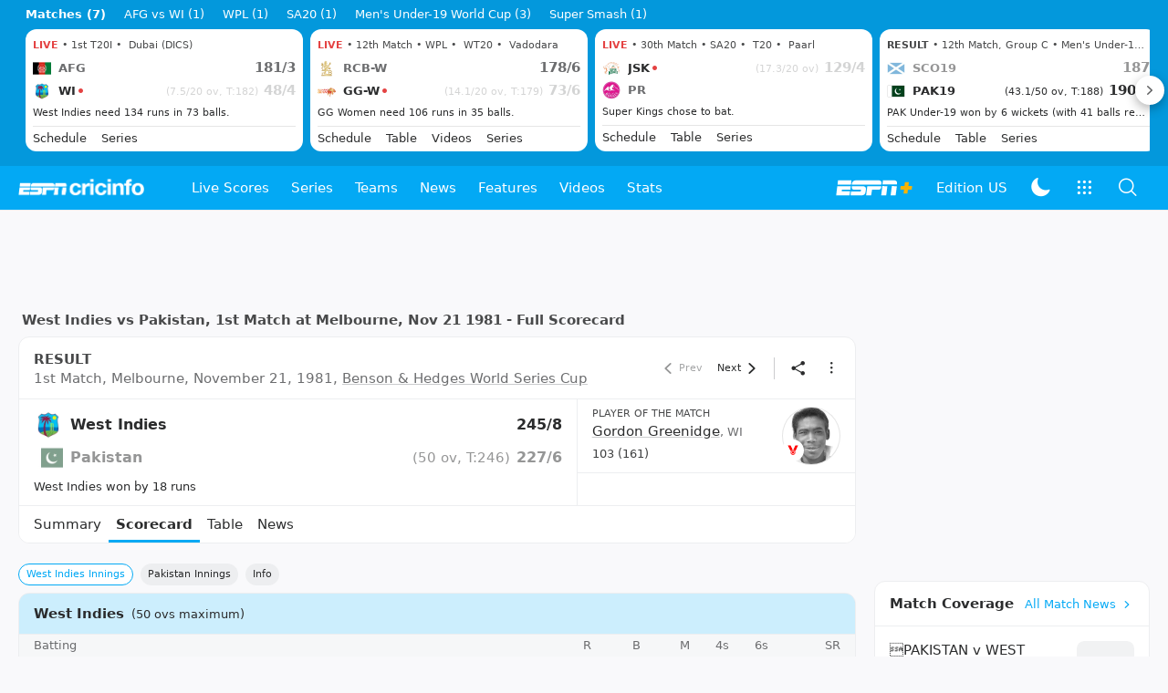

--- FILE ---
content_type: text/html; charset=utf-8
request_url: https://www.espncricinfo.com/series/benson-hedges-world-series-cup-1981-82-60816/pakistan-vs-west-indies-1st-match-65319/full-scorecard
body_size: 62724
content:
<!DOCTYPE html><html lang="en"><head><meta charSet="utf-8"/><link rel="preconnect" href="https://img1.hscicdn.com" crossorigin="anonymous"/><link rel="preconnect" href="https://dcf.espn.com" crossorigin="anonymous"/><link rel="preload" href="https://wassets.hscicdn.com/static/fonts/CiIcons/ci-icons-v3.7/fonts/icomoon.woff?gencn3" as="font" type="font/woff2" crossorigin="anonymous"/><script type="text/javascript">
          /*! js-cookie v3.0.5 | MIT */
          !function(e,t){"object"==typeof exports&&"undefined"!=typeof module?module.exports=t():"function"==typeof define&&define.amd?define(t):(e="undefined"!=typeof globalThis?globalThis:e||self,function(){var n=e.Cookies,o=e.Cookies=t();o.noConflict=function(){return e.Cookies=n,o}}())}(this,(function(){"use strict";function e(e){for(var t=1;t<arguments.length;t++){var n=arguments[t];for(var o in n)e[o]=n[o]}return e}var t=function t(n,o){function r(t,r,i){if("undefined"!=typeof document){"number"==typeof(i=e({},o,i)).expires&&(i.expires=new Date(Date.now()+864e5*i.expires)),i.expires&&(i.expires=i.expires.toUTCString()),t=encodeURIComponent(t).replace(/%(2[346B]|5E|60|7C)/g,decodeURIComponent).replace(/[()]/g,escape);var c="";for(var u in i)i[u]&&(c+="; "+u,!0!==i[u]&&(c+="="+i[u].split(";")[0]));return document.cookie=t+"="+n.write(r,t)+c}}return Object.create({set:r,get:function(e){if("undefined"!=typeof document&&(!arguments.length||e)){for(var t=document.cookie?document.cookie.split("; "):[],o={},r=0;r<t.length;r++){var i=t[r].split("="),c=i.slice(1).join("=");try{var u=decodeURIComponent(i[0]);if(o[u]=n.read(c,u),e===u)break}catch(e){}}return e?o[e]:o}},remove:function(t,n){r(t,"",e({},n,{expires:-1}))},withAttributes:function(n){return t(this.converter,e({},this.attributes,n))},withConverter:function(n){return t(e({},this.converter,n),this.attributes)}},{attributes:{value:Object.freeze(o)},converter:{value:Object.freeze(n)}})}({read:function(e){return'"'===e[0]&&(e=e.slice(1,-1)),e.replace(/(%[dA-F]{2})+/gi,decodeURIComponent)},write:function(e){return encodeURIComponent(e).replace(/%(2[346BF]|3[AC-F]|40|5[BDE]|60|7[BCD])/g,decodeURIComponent)}},{path:"/"});return t}));
        </script><script type="text/javascript">
            // DATA LAYER CONFIGURATION
            var _dl = {
              site: {
                baseDomain: 'espncricinfo.com',
                site: 'espncricinfo',
                portal: 'sports',
                country: Cookies.get('country') || 'in',
                language: window.location.pathname.startsWith('/hindi') ? 'hi_in' : 'en_us',
                otguid: 'a0595f6d-337b-4be2-8d32-ad0c5e7c829d',
              },
              page: {
                page_url: window.location.href,
                page_title: document.title,
                platform: "web",
              },
              helpersEnabled: true,
              pageViewed: false,
              visitor: {
                swid: Cookies.get('SWID'),
              }
            };

            // SUBSCRIBE AND PUBLISH METHODS
            _dl.subscribe = function(eventName, callback) {
              document.addEventListener("__dataLayer." + eventName, function(e) {
                if (e && e.detail)
                  callback.apply(__dataLayer, e.detail);
              });
            };

            _dl.publish = function(eventName) {
              var args = Array.prototype.splice.apply(arguments, [1, arguments.length]),
              event = new CustomEvent("__dataLayer." + eventName, {
                detail: args || []
              });
              document.dispatchEvent(event);
            };

            // MAKE DATA LAYER GLOBAL
            window.__dataLayer = window.__dataLayer || {};
            Object.assign(window.__dataLayer, _dl);
        </script><script type="text/javascript">
          var appInfoValue = Cookies.get('ci-app');
          var appInfo = null;
          var isApp = false;
          if (appInfoValue) {
            appInfo = JSON.parse(appInfoValue);

            // android || ios
            if (appInfo['pf'] === 'android' || appInfo['pf'] === 'ios') {
              isApp = true;
            }
          }
          window.hsci = window.hsci || {
            consent: {
              region: 'unknown',
              enabled: false,
              taken: true,
            },
            did: null,
            appInfo: appInfo,
            playerV5: true
          };

          // android
          if (window.CleverTap) {
            isApp = true;

          // ios
          } else if (window.webkit && window.webkit.messageHandlers && window.webkit.messageHandlers.clevertap) {
            isApp = true;
          }

          hsci.isApp = isApp;

          //Flutter webview
          window.addEventListener('flutterInAppWebViewPlatformReady', function() {
            // console.log("flutterInAppWebViewPlatformReady done")
            window.isFlutterAppReady = true;
            window.isApp = true;
          });


          hsci.injectScript = function(src, opts) {
            (function() {
              var script = document.createElement("script");
              script.type = "text/javascript";
              script.async = false;
              script.src = src;
              if(opts && typeof opts.id !== "undefined") script.id = opts.id;
              if(opts && typeof opts.async !== "undefined") script.async = opts.async;
              if(opts && typeof opts.defer !== "undefined") script.defer = opts.defer;
              var s = document.getElementsByTagName('script')[0];
              s.parentNode.insertBefore(script, s);
            })();
          };
        </script><script type="text/javascript">
          hsci.consent.region = Cookies.get('region');
          hsci.consent.country = Cookies.get('country');

          // Faiyaz - emea region is added for exisiting users with the same region cookie.
          hsci.consent.enabled = hsci.isApp ? false : hsci.consent.region === 'gdpr' || hsci.consent.region === 'emea' || hsci.consent.region === 'ccpa';

          function handler() {
            // ensighten script is loaded and consent is taken so unblock
            window.yett.unblock();

            if(!hsci.isApp && window.hsci.playerV5) {
              // Data Layer Integration
              document.dispatchEvent(new Event("dataLayerReady"));
              window.__dataLayer.publish('pageView');
            }
          }

          // Faiyaz - emea region is added for exisiting users with the same region cookie.
          if(hsci.consent.enabled) {

            //disable integration scripts
            window.YETT_BLACKLIST = [
              /www\.googletagmanager\.com/,
              /d2r1yp2w7bby2u\.cloudfront\.net/,
              /at-.*?\.js/,
              /omniture-.*?\.js/,
              /prebid.*?\.js/,
              /sb\.scorecardresearch\.com/,
              /cdn\.taboola\.com/,
              /jsc\.mgid\.com/
            ];

            // This is required for ccpa region also
            document.addEventListener('tms.ready', handler);
            document.addEventListener('onetrust.consent.loaded', handler);

            if (hsci.consent.region === 'gdpr' || hsci.consent.region === 'emea' || hsci.consent.region === 'ccpa') {
              var _alertBox1 = Cookies.get('OptanonConsentAlertBoxClosed');
              var _alertBox2 = Cookies.get('OptanonAlertBoxClosed');
              hsci.consent.taken = _alertBox1 !== undefined || _alertBox2 !== undefined;

              window.addEventListener('consent.onetrust', function(e) {
                // Check if __tcfapi is ready to detect event on close
                // @ts-ignore
                if (window.__tcfapi) {
                  __tcfapi('getTCData', 2, function(tcData, success) {
                    if (success) {
                      if (tcData.eventStatus === 'useractioncomplete') {
                        window.location.reload();
                      }
                    }
                  });
                }
              });
            }

          } else {
            // for non gdpr regions do not load following scipt upfront load after window load
            window.YETT_BLACKLIST = [
              /d2r1yp2w7bby2u\.cloudfront\.net/,
              /omniture-.*?\.js/,
              /at-.*?\.js/,
              /cdn\.taboola\.com/,
              /jsc\.mgid\.com/
            ];

            if(hsci.isApp) {
              window.addEventListener('DOMContentLoaded', function(event) {
                window.yett.unblock();
              });
            } else {
              document.addEventListener('tms.ready', handler);
              document.addEventListener('onetrust.consent.loaded', handler);
            }
          }
        </script><script type="text/javascript">!function(t,e){"object"==typeof exports&&"undefined"!=typeof module?e(exports):"function"==typeof define&&define.amd?define(["exports"],e):e((t=t||self).yett={})}(this,function(t){"use strict";function o(e,t){return e&&(!t||t!==s)&&(!a.blacklist||a.blacklist.some(function(t){return t.test(e)}))&&(!a.whitelist||a.whitelist.every(function(t){return!t.test(e)}))}function l(t){var e=t.getAttribute("src");return a.blacklist&&a.blacklist.every(function(t){return!t.test(e)})||a.whitelist&&a.whitelist.some(function(t){return t.test(e)})}var s="javascript/blocked",a={blacklist:window.YETT_BLACKLIST,whitelist:window.YETT_WHITELIST},u={blacklisted:[]},f=new MutationObserver(function(t){for(var e=0;e<t.length;e++)for(var i=t[e].addedNodes,n=function(t){var n=i[t];if(1===n.nodeType&&"SCRIPT"===n.tagName){var e=n.src,r=n.type;if(o(e,r)){u.blacklisted.push(n.cloneNode()),n.type=s;n.addEventListener("beforescriptexecute",function t(e){n.getAttribute("type")===s&&e.preventDefault(),n.removeEventListener("beforescriptexecute",t)}),n.parentElement&&n.parentElement.removeChild(n)}}},r=0;r<i.length;r++)n(r)});f.observe(document.documentElement,{childList:!0,subtree:!0});var c=document.createElement;function p(t){return function(t){if(Array.isArray(t)){for(var e=0,n=new Array(t.length);e<t.length;e++)n[e]=t[e];return n}}(t)||function(t){if(Symbol.iterator in Object(t)||"[object Arguments]"===Object.prototype.toString.call(t))return Array.from(t)}(t)||function(){throw new TypeError("Invalid attempt to spread non-iterable instance")}()}document.createElement=function(){for(var t=arguments.length,e=new Array(t),n=0;n<t;n++)e[n]=arguments[n];if("script"!==e[0].toLowerCase())return c.bind(document).apply(void 0,e);var r=c.bind(document).apply(void 0,e),i=r.setAttribute.bind(r);return Object.defineProperties(r,{src:{get:function(){var t=r.getAttribute("src");return t&&0===t.indexOf("//")?document.location.protocol+t:t||""},set:function(t){return o(t,r.type)&&i("type",s),i("src",t),!0}},type:{set:function(t){var e=o(r.src,r.type)?s:t;return i("type",e),!0}}}),r.setAttribute=function(t,e){"type"===t||"src"===t?r[t]=e:HTMLScriptElement.prototype.setAttribute.call(r,t,e)},r};var d=new RegExp("[|\\{}()[\\]^$+*?.]","g");t.unblock=function(){for(var t=arguments.length,n=new Array(t),e=0;e<t;e++)n[e]=arguments[e];n.length<1?(a.blacklist=[],a.whitelist=[]):(a.blacklist&&(a.blacklist=a.blacklist.filter(function(e){return n.every(function(t){return"string"==typeof t?!e.test(t):t instanceof RegExp?e.toString()!==t.toString():void 0})})),a.whitelist&&(a.whitelist=[].concat(p(a.whitelist),p(n.map(function(e){if("string"==typeof e){var n=".*"+e.replace(d,"\$&")+".*";if(a.whitelist.every(function(t){return t.toString()!==n.toString()}))return new RegExp(n)}else if(e instanceof RegExp&&a.whitelist.every(function(t){return t.toString()!==e.toString()}))return e;return null}).filter(Boolean)))));for(var r=document.querySelectorAll('script[type="'.concat(s,'"]')),i=0;i<r.length;i++){var o=r[i];l(o)&&(o.type="application/javascript",u.blacklisted.push(o),o.parentElement.removeChild(o))}var c=0;p(u.blacklisted).forEach(function(t,e){if(l(t)){var n=document.createElement("script");n.setAttribute("src",t.src),n.setAttribute("type","application/javascript"),document.head.appendChild(n),u.blacklisted.splice(e-c,1),c++}}),a.blacklist&&a.blacklist.length<1&&f.disconnect()},Object.defineProperty(t,"__esModule",{value:!0})});</script><script type="text/javascript">
            if(!hsci.isApp) {
                hsci.injectScript('//dcf.espn.com/TWDC-DTCI/prod/Bootstrap.js', {async: true});
            }
          </script><script type="text/javascript">window.googletag = window.googletag || {cmd: []};
          window.pbjs = window.pbjs || {que: []};
          window._taboola = window._taboola || [];
          window._outbrain = window._outbrain || [];
        </script><meta name="viewport" content="width=device-width, initial-scale=1.0, maximum-scale=1.0, user-scalable=0"/><link rel="manifest" href="/static/json/manifest.json"/><link rel="shortcut icon" type="image/x-icon" href="https://wassets.hscicdn.com/static/images/favicon.ico"/><link href="https://wassets.hscicdn.com/static/images/iphone5_splash.png" media="(device-width: 320px) and (device-height: 568px) and (-webkit-device-pixel-ratio: 2)" rel="apple-touch-startup-image"/><link href="https://wassets.hscicdn.com/static/images/iphone6_splash.png" media="(device-width: 375px) and (device-height: 667px) and (-webkit-device-pixel-ratio: 2)" rel="apple-touch-startup-image"/><link href="https://wassets.hscicdn.com/static/images/iphoneplus_splash.png" media="(device-width: 621px) and (device-height: 1104px) and (-webkit-device-pixel-ratio: 3)" rel="apple-touch-startup-image"/><link href="https://wassets.hscicdn.com/static/images/iphonex_splash.png" media="(device-width: 375px) and (device-height: 812px) and (-webkit-device-pixel-ratio: 3)" rel="apple-touch-startup-image"/><link href="https://wassets.hscicdn.com/static/images/iphonexr_splash.png" media="(device-width: 414px) and (device-height: 896px) and (-webkit-device-pixel-ratio: 2)" rel="apple-touch-startup-image"/><link href="https://wassets.hscicdn.com/static/images/iphonexsmax_splash.png" media="(device-width: 414px) and (device-height: 896px) and (-webkit-device-pixel-ratio: 3)" rel="apple-touch-startup-image"/><link href="https://wassets.hscicdn.com/static/images/ipad_splash.png" media="(device-width: 768px) and (device-height: 1024px) and (-webkit-device-pixel-ratio: 2)" rel="apple-touch-startup-image"/><link href="https://wassets.hscicdn.com/static/images/ipadpro1_splash.png" media="(device-width: 834px) and (device-height: 1112px) and (-webkit-device-pixel-ratio: 2)" rel="apple-touch-startup-image"/><link href="https://wassets.hscicdn.com/static/images/ipadpro3_splash.png" media="(device-width: 834px) and (device-height: 1194px) and (-webkit-device-pixel-ratio: 2)" rel="apple-touch-startup-image"/><link href="https://wassets.hscicdn.com/static/images/ipadpro2_splash.png" media="(device-width: 1024px) and (device-height: 1366px) and (-webkit-device-pixel-ratio: 2)" rel="apple-touch-startup-image"/><meta name="mobile-web-app-capable" content="yes"/><meta name="apple-mobile-web-app-title" content="ESPN Cricinfo"/><meta name="apple-mobile-web-app-status-bar-style" content="black"/><meta name="theme-color" content="#03a9f4"/><link rel="apple-touch-icon" sizes="72x72" href="https://wassets.hscicdn.com/static/images/ios-72.png" type="image/png"/><link rel="apple-touch-icon" sizes="120x120" href="https://wassets.hscicdn.com/static/images/ios-120.png" type="image/png"/><link rel="apple-touch-icon" sizes="144x144" href="https://wassets.hscicdn.com/static/images/ios-144.png" type="image/png"/><link rel="apple-touch-icon" sizes="180x180" href="https://wassets.hscicdn.com/static/images/ios-180.png" type="image/png"/><title>PAK vs WI Cricket Scorecard, 1st Match at Melbourne, November 21, 1981</title><meta name="title" content="PAK vs WI Cricket Scorecard, 1st Match at Melbourne, November 21, 1981"/><meta name="description" content="Live Cricket Scoreboard: Get Pakistan vs West Indies 1st Match,  cricket scorecard, Benson &amp; Hedges World Series Cup 1981/82 dated November 21, 1981."/><meta name="keywords" content="Pakistan vs West Indies 1st Match,cricket scorecard,cricket scoreboard,PAK vs WI,reports,Benson &amp; Hedges World Series Cup"/><meta name="robots" content="index,follow, max-snippet:-1, max-video-preview:-1, max-image-preview:large"/><meta name="googlebot" content="index,follow, max-snippet:-1, max-video-preview:-1, max-image-preview:large"/><link rel="canonical" href="https://www.espncricinfo.com/series/benson-hedges-world-series-cup-1981-82-60816/pakistan-vs-west-indies-1st-match-65319/full-scorecard"/><meta property="og:site_name" content="ESPNcricinfo"/><meta property="og:type" content="website"/><meta property="og:title" content="PAK vs WI Cricket Scorecard, 1st Match at Melbourne, November 21, 1981"/><meta property="og:description" content="Live Cricket Scoreboard: Get Pakistan vs West Indies 1st Match,  cricket scorecard, Benson &amp; Hedges World Series Cup 1981/82 dated November 21, 1981."/><meta property="og:image" content="https://www.espncricinfo.com/static/images/espncricinfo-og.png"/><meta property="og:url" content="https://www.espncricinfo.com/series/benson-hedges-world-series-cup-1981-82-60816/pakistan-vs-west-indies-1st-match-65319/full-scorecard"/><meta property="fb:app_id" content="260890547115"/><meta property="fb:pages" content="104266592953439"/><meta name="twitter:site" content="@espncricinfo"/><meta name="twitter:card" content="summary_large_image"/><meta name="twitter:app:name:iphone" content="ESPNcricinfo"/><meta name="twitter:app:id:iphone" content="417408017"/><meta name="twitter:app:name:googleplay" content="ESPNcricinfo"/><meta name="twitter:app:id:googleplay" content="com.july.cricinfo"/><meta name="twitter:title" content="PAK vs WI Cricket Scorecard, 1st Match at Melbourne, November 21, 1981"/><meta name="twitter:description" content="Live Cricket Scoreboard: Get Pakistan vs West Indies 1st Match,  cricket scorecard, Benson &amp; Hedges World Series Cup 1981/82 dated November 21, 1981."/><meta name="twitter:image" content="https://www.espncricinfo.com/static/images/espncricinfo-og.png"/><meta itemProp="name" content="PAK vs WI Cricket Scorecard, 1st Match at Melbourne, November 21, 1981"/><meta itemProp="description" content="Live Cricket Scoreboard: Get Pakistan vs West Indies 1st Match,  cricket scorecard, Benson &amp; Hedges World Series Cup 1981/82 dated November 21, 1981."/><meta itemProp="image" content="https://www.espncricinfo.com/static/images/espncricinfo-og.png"/><meta itemProp="publisher" content="ESPNcricinfo"/><meta itemProp="url" content="https://www.espncricinfo.com/series/benson-hedges-world-series-cup-1981-82-60816/pakistan-vs-west-indies-1st-match-65319/full-scorecard"/><meta itemProp="editor" content="ESPNcricinfo"/><meta itemProp="headline" content="PAK vs WI Cricket Scorecard, 1st Match at Melbourne, November 21, 1981"/><meta itemProp="sourceOrganization" content="ESPN Digital Media Pvt Ltd"/><meta itemProp="keywords" content="Pakistan vs West Indies 1st Match,cricket scorecard,cricket scoreboard,PAK vs WI,reports,Benson &amp; Hedges World Series Cup"/><script type="application/ld+json">{"@context":"https://schema.org","@type":"Organization","name":"ESPN Digital Media Private Limited","url":"https://www.espncricinfo.com","logo":"/static/images/espncricinfo-logo-full.png","address":{"@type":"PostalAddress","streetAddress":"Ground Floor, Embassy Golf Links Business Park, Cherry Hills, Intermediate Ring Road, Domlur","addressLocality":"Bangalore","addressRegion":"India","postalCode":"560071","Telephone":"+91-080-68479700"},"sameAs":["https://www.facebook.com/Cricinfo","https://twitter.com/ESPNcricinfo","https://www.youtube.com/espncricinfo"]}</script><script type="application/ld+json">{"@context":"https://schema.org","@graph":[{"@context":"https://schema.org","@type":"SiteNavigationElement","@id":"#nav-item","name":"Live Scores","url":"https://www.espncricinfo.com/live-cricket-score"},{"@context":"https://schema.org","@type":"SiteNavigationElement","@id":"#nav-item","name":"Live Scores Home","url":"https://www.espncricinfo.com/live-cricket-score"},{"@context":"https://schema.org","@type":"SiteNavigationElement","@id":"#nav-item","name":"Schedule","url":"https://www.espncricinfo.com/live-cricket-match-schedule-fixtures"},{"@context":"https://schema.org","@type":"SiteNavigationElement","@id":"#nav-item","name":"Results","url":"https://www.espncricinfo.com/live-cricket-match-results"},{"@context":"https://schema.org","@type":"SiteNavigationElement","@id":"#nav-item","name":"Month view","url":"https://www.espncricinfo.com/live-cricket-month-view"},{"@context":"https://schema.org","@type":"SiteNavigationElement","@id":"#nav-item","name":"Season view","url":"https://www.espncricinfo.com/ci/engine/series/index.html?view=season"},{"@context":"https://schema.org","@type":"SiteNavigationElement","@id":"#nav-item","name":"International calendar","url":"https://www.espncricinfo.com/ci/engine/match/index.html?view=calendar"},{"@context":"https://schema.org","@type":"SiteNavigationElement","@id":"#nav-item","name":"Desktop Scoreboard","url":"https://www.espncricinfo.com/ci/engine/match/scores/desktop.html"},{"@context":"https://schema.org","@type":"SiteNavigationElement","@id":"#nav-item","name":"Series","url":"https://www.espncricinfo.com/cricket-fixtures"},{"@context":"https://schema.org","@type":"SiteNavigationElement","@id":"#nav-item","name":"WPL 2026","url":"https://www.espncricinfo.com/series/women-s-premier-league-2025-26-1510059"},{"@context":"https://schema.org","@type":"SiteNavigationElement","@id":"#nav-item","name":"India vs New Zealand","url":"https://www.espncricinfo.com/series/new-zealand-in-india-2025-26-1490228"},{"@context":"https://schema.org","@type":"SiteNavigationElement","@id":"#nav-item","name":"Under-19 World Cup","url":"https://www.espncricinfo.com/series/men-s-under-19-world-cup-2025-26-1511849"},{"@context":"https://schema.org","@type":"SiteNavigationElement","@id":"#nav-item","name":"Men's T20 World Cup 2026","url":"https://www.espncricinfo.com/series/icc-men-s-t20-world-cup-2025-26-1502138"},{"@context":"https://schema.org","@type":"SiteNavigationElement","@id":"#nav-item","name":"SA20 2026","url":"https://www.espncricinfo.com/series/sa20-2025-26-1494252"},{"@context":"https://schema.org","@type":"SiteNavigationElement","@id":"#nav-item","name":"BBL 2025","url":"https://www.espncricinfo.com/series/big-bash-league-2025-26-1490534"},{"@context":"https://schema.org","@type":"SiteNavigationElement","@id":"#nav-item","name":"BPL 2025","url":"https://www.espncricinfo.com/series/bangladesh-premier-league-2025-26-1516530"},{"@context":"https://schema.org","@type":"SiteNavigationElement","@id":"#nav-item","name":"IPL 2026","url":"https://www.espncricinfo.com/series/indian-premier-league-2025-26-1510719"},{"@context":"https://schema.org","@type":"SiteNavigationElement","@id":"#nav-item","name":"Men's Super Smash","url":"https://www.espncricinfo.com/series/super-smash-2025-26-1499623"},{"@context":"https://schema.org","@type":"SiteNavigationElement","@id":"#nav-item","name":"Women's Super Smash","url":"https://www.espncricinfo.com/series/women-s-super-smash-2025-26-1499624"},{"@context":"https://schema.org","@type":"SiteNavigationElement","@id":"#nav-item","name":"Women's T20 World Cup QLF","url":"https://www.espncricinfo.com/series/women-s-t20-world-cup-qualifier-2025-26-1515205"},{"@context":"https://schema.org","@type":"SiteNavigationElement","@id":"#nav-item","name":"Test Championship 2025-2027","url":"https://www.espncricinfo.com/series/icc-world-test-championship-2025-2027-1472510"},{"@context":"https://schema.org","@type":"SiteNavigationElement","@id":"#nav-item","name":"-Future series-","url":"https://www.espncricinfo.com/cricket-fixtures/#future"},{"@context":"https://schema.org","@type":"SiteNavigationElement","@id":"#nav-item","name":"-Archives-","url":"https://www.espncricinfo.com/ci/engine/series/index.html"},{"@context":"https://schema.org","@type":"SiteNavigationElement","@id":"#nav-item","name":"Teams","url":"https://www.espncricinfo.com/team"},{"@context":"https://schema.org","@type":"SiteNavigationElement","@id":"#nav-item","name":"Australia","url":"https://www.espncricinfo.com/team/australia-2"},{"@context":"https://schema.org","@type":"SiteNavigationElement","@id":"#nav-item","name":"Afghanistan","url":"https://www.espncricinfo.com/team/afghanistan-40"},{"@context":"https://schema.org","@type":"SiteNavigationElement","@id":"#nav-item","name":"Bangladesh","url":"https://www.espncricinfo.com/team/bangladesh-25"},{"@context":"https://schema.org","@type":"SiteNavigationElement","@id":"#nav-item","name":"Canada","url":"https://www.espncricinfo.com/team/canada-17"},{"@context":"https://schema.org","@type":"SiteNavigationElement","@id":"#nav-item","name":"England","url":"https://www.espncricinfo.com/team/england-1"},{"@context":"https://schema.org","@type":"SiteNavigationElement","@id":"#nav-item","name":"Ireland","url":"https://www.espncricinfo.com/team/ireland-29"},{"@context":"https://schema.org","@type":"SiteNavigationElement","@id":"#nav-item","name":"India","url":"https://www.espncricinfo.com/team/india-6"},{"@context":"https://schema.org","@type":"SiteNavigationElement","@id":"#nav-item","name":"Namibia","url":"https://www.espncricinfo.com/team/namibia-28"},{"@context":"https://schema.org","@type":"SiteNavigationElement","@id":"#nav-item","name":"New Zealand","url":"https://www.espncricinfo.com/team/new-zealand-5"},{"@context":"https://schema.org","@type":"SiteNavigationElement","@id":"#nav-item","name":"Nepal","url":"https://www.espncricinfo.com/team/nepal-33"},{"@context":"https://schema.org","@type":"SiteNavigationElement","@id":"#nav-item","name":"Pakistan","url":"https://www.espncricinfo.com/team/pakistan-7"},{"@context":"https://schema.org","@type":"SiteNavigationElement","@id":"#nav-item","name":"Netherlands","url":"https://www.espncricinfo.com/team/netherlands-15"},{"@context":"https://schema.org","@type":"SiteNavigationElement","@id":"#nav-item","name":"South Africa","url":"https://www.espncricinfo.com/team/south-africa-3"},{"@context":"https://schema.org","@type":"SiteNavigationElement","@id":"#nav-item","name":"Oman","url":"https://www.espncricinfo.com/team/oman-37"},{"@context":"https://schema.org","@type":"SiteNavigationElement","@id":"#nav-item","name":"Sri Lanka","url":"https://www.espncricinfo.com/team/sri-lanka-8"},{"@context":"https://schema.org","@type":"SiteNavigationElement","@id":"#nav-item","name":"Scotland","url":"https://www.espncricinfo.com/team/scotland-30"},{"@context":"https://schema.org","@type":"SiteNavigationElement","@id":"#nav-item","name":"West Indies","url":"https://www.espncricinfo.com/team/west-indies-4"},{"@context":"https://schema.org","@type":"SiteNavigationElement","@id":"#nav-item","name":"UAE","url":"https://www.espncricinfo.com/team/united-arab-emirates-27"},{"@context":"https://schema.org","@type":"SiteNavigationElement","@id":"#nav-item","name":"Zimbabwe","url":"https://www.espncricinfo.com/team/zimbabwe-9"},{"@context":"https://schema.org","@type":"SiteNavigationElement","@id":"#nav-item","name":"USA","url":"https://www.espncricinfo.com/team/united-states-of-america-11"},{"@context":"https://schema.org","@type":"SiteNavigationElement","@id":"#nav-item","name":"News","url":"https://www.espncricinfo.com/cricket-news"},{"@context":"https://schema.org","@type":"SiteNavigationElement","@id":"#nav-item","name":"News Home","url":"https://www.espncricinfo.com/cricket-news"},{"@context":"https://schema.org","@type":"SiteNavigationElement","@id":"#nav-item","name":"Future of ODIs","url":"https://www.espncricinfo.com/cricket-news/the-future-of-odis-39"},{"@context":"https://schema.org","@type":"SiteNavigationElement","@id":"#nav-item","name":"Ball-tampering","url":"https://www.espncricinfo.com/cricket-news/ball-tampering-25"},{"@context":"https://schema.org","@type":"SiteNavigationElement","@id":"#nav-item","name":"Technology in cricket","url":"https://www.espncricinfo.com/cricket-news/technology-in-cricket-18"},{"@context":"https://schema.org","@type":"SiteNavigationElement","@id":"#nav-item","name":"Racism","url":"https://www.espncricinfo.com/cricket-news/racism-99"},{"@context":"https://schema.org","@type":"SiteNavigationElement","@id":"#nav-item","name":"Run-out controversies","url":"https://www.espncricinfo.com/cricket-news/run-out-controversies-325"},{"@context":"https://schema.org","@type":"SiteNavigationElement","@id":"#nav-item","name":"Corruption","url":"https://www.espncricinfo.com/cricket-news/corruption-in-cricket-4"},{"@context":"https://schema.org","@type":"SiteNavigationElement","@id":"#nav-item","name":"Features","url":"https://www.espncricinfo.com/cricket-features"},{"@context":"https://schema.org","@type":"SiteNavigationElement","@id":"#nav-item","name":"Features Home","url":"https://www.espncricinfo.com/cricket-features"},{"@context":"https://schema.org","@type":"SiteNavigationElement","@id":"#nav-item","name":"On this day","url":"https://www.espncricinfo.com/on-this-day/cricket-events"},{"@context":"https://schema.org","@type":"SiteNavigationElement","@id":"#nav-item","name":"Writers","url":"https://www.espncricinfo.com/espncricinfo-writers-index"},{"@context":"https://schema.org","@type":"SiteNavigationElement","@id":"#nav-item","name":"Web stories","url":"https://www.espncricinfo.com/webstories"},{"@context":"https://schema.org","@type":"SiteNavigationElement","@id":"#nav-item","name":"Photo galleries","url":"https://www.espncricinfo.com/gallery"},{"@context":"https://schema.org","@type":"SiteNavigationElement","@id":"#nav-item","name":"Cricinfo 30 years","url":"https://www.espncricinfo.com/cricinfo-30-years"},{"@context":"https://schema.org","@type":"SiteNavigationElement","@id":"#nav-item","name":"The Cricket Monthly","url":"https://www.thecricketmonthly.com/"},{"@context":"https://schema.org","@type":"SiteNavigationElement","@id":"#nav-item","name":"Videos","url":"https://www.espncricinfo.com/cricket-videos/"},{"@context":"https://schema.org","@type":"SiteNavigationElement","@id":"#nav-item","name":"Cricinformed","url":"https://www.espncricinfo.com/cricket-videos/genre/cricinformed-299"},{"@context":"https://schema.org","@type":"SiteNavigationElement","@id":"#nav-item","name":"TimeOut","url":"https://www.espncricinfo.com/cricket-videos/genre/time-out-221"},{"@context":"https://schema.org","@type":"SiteNavigationElement","@id":"#nav-item","name":"Matchday","url":"https://www.espncricinfo.com/cricket-videos/genre/match-day-155"},{"@context":"https://schema.org","@type":"SiteNavigationElement","@id":"#nav-item","name":"25 Questions","url":"https://www.espncricinfo.com/cricket-videos/genre/25-questions-191"},{"@context":"https://schema.org","@type":"SiteNavigationElement","@id":"#nav-item","name":"News and Analysis","url":"https://www.espncricinfo.com/cricket-videos/genre/news-and-analysis-34"},{"@context":"https://schema.org","@type":"SiteNavigationElement","@id":"#nav-item","name":"Interviews","url":"https://www.espncricinfo.com/cricket-videos/genre/interviews-9"},{"@context":"https://schema.org","@type":"SiteNavigationElement","@id":"#nav-item","name":"Features","url":"https://www.espncricinfo.com/cricket-videos/genre/features-46"},{"@context":"https://schema.org","@type":"SiteNavigationElement","@id":"#nav-item","name":"Press Conference","url":"https://www.espncricinfo.com/cricket-videos/genre/press-conference-2"},{"@context":"https://schema.org","@type":"SiteNavigationElement","@id":"#nav-item","name":"Polite Enquiries","url":"https://www.espncricinfo.com/cricket-videos/genre/politeenquiries-119"},{"@context":"https://schema.org","@type":"SiteNavigationElement","@id":"#nav-item","name":"Run Order","url":"https://www.espncricinfo.com/cricket-videos/genre/run-order-166"},{"@context":"https://schema.org","@type":"SiteNavigationElement","@id":"#nav-item","name":"Newsroom","url":"https://www.espncricinfo.com/cricket-videos/genre/newsroom-218"},{"@context":"https://schema.org","@type":"SiteNavigationElement","@id":"#nav-item","name":"Highlights","url":"https://www.espncricinfo.com/cricket-videos/genre/highlights-37"},{"@context":"https://schema.org","@type":"SiteNavigationElement","@id":"#nav-item","name":"YouTube","url":"https://www.youtube.com/ESPNCricinfo"},{"@context":"https://schema.org","@type":"SiteNavigationElement","@id":"#nav-item","name":"Stats","url":"https://www.espncricinfo.com/records"},{"@context":"https://schema.org","@type":"SiteNavigationElement","@id":"#nav-item","name":"Stats home","url":"https://www.espncricinfo.com/records"},{"@context":"https://schema.org","@type":"SiteNavigationElement","@id":"#nav-item","name":"AskCricinfo","url":"https://www.espncricinfo.com/ask"},{"@context":"https://schema.org","@type":"SiteNavigationElement","@id":"#nav-item","name":"Statsguru","url":"https://stats.espncricinfo.com/ci/engine/stats/index.html"},{"@context":"https://schema.org","@type":"SiteNavigationElement","@id":"#nav-item","name":"SuperStats","url":"https://www.espncricinfo.com/genre/superstats-706"},{"@context":"https://schema.org","@type":"SiteNavigationElement","@id":"#nav-item","name":"2025 records","url":"https://www.espncricinfo.com/records/year/2025-2025"},{"@context":"https://schema.org","@type":"SiteNavigationElement","@id":"#nav-item","name":"2024 records","url":"https://www.espncricinfo.com/records/year/2024-2024"},{"@context":"https://schema.org","@type":"SiteNavigationElement","@id":"#nav-item","name":"All records","url":"https://www.espncricinfo.com/records"},{"@context":"https://schema.org","@type":"SiteNavigationElement","@id":"#nav-item","name":"Players","url":"https://www.espncricinfo.com/cricketers"},{"@context":"https://schema.org","@type":"SiteNavigationElement","@id":"#nav-item","name":"Grounds","url":"https://www.espncricinfo.com/cricket-grounds"},{"@context":"https://schema.org","@type":"SiteNavigationElement","@id":"#nav-item","name":"Rankings","url":"https://www.espncricinfo.com/rankings/icc-team-ranking"}]}</script><script type="application/ld+json">{"@context":"https://schema.org","@type":"WebPage","name":"PAK vs WI Cricket Scorecard, 1st Match at Melbourne, November 21, 1981","description":"Live Cricket Scoreboard: Get Pakistan vs West Indies 1st Match,  cricket scorecard, Benson & Hedges World Series Cup 1981/82 dated November 21, 1981.","url":"https://www.espncricinfo.com/series/benson-hedges-world-series-cup-1981-82-60816/pakistan-vs-west-indies-1st-match-65319/full-scorecard","publisher":{"@type":"Organization","name":"ESPN Digital Media Private Limited","url":"https://www.espncricinfo.com","logo":{"@type":"ImageObject","contentUrl":"/static/images/espncricinfo-logo-full.png"}}}</script><script type="application/ld+json">{"@context":"https://schema.org","@type":"SportsEvent","name":"PAK vs WI Cricket Scorecard, 1st Match at Melbourne, November 21, 1981","description":"Live Cricket Scoreboard: Get Pakistan vs West Indies 1st Match,  cricket scorecard, Benson & Hedges World Series Cup 1981/82 dated November 21, 1981.","startDate":"1981-11-21T00:00:00+00:00","endDate":"1981-11-21T00:00:00+00:00","eventStatus":"RESULT","location":{"@type":"Place","name":"Melbourne Cricket Ground","address":"Jolimont"},"homeTeam":{"@type":"SportsTeam","name":"Pakistan"},"awayTeam":{"@type":"SportsTeam","name":"West Indies"}}</script><meta name="next-head-count" content="69"/><link data-next-font="" rel="preconnect" href="/" crossorigin="anonymous"/><link rel="preload" href="https://wassets.hscicdn.com/_next/static/css/555538078b0b0fcb.css" as="style"/><link rel="stylesheet" href="https://wassets.hscicdn.com/_next/static/css/555538078b0b0fcb.css" data-n-g=""/><noscript data-n-css=""></noscript><script defer="" nomodule="" src="https://wassets.hscicdn.com/_next/static/chunks/polyfills-78c92fac7aa8fdd8.js"></script><script defer="" src="https://wassets.hscicdn.com/_next/static/chunks/CiLanguageEnglish.44cecc4cb23f9718.js"></script><script defer="" src="https://wassets.hscicdn.com/_next/static/chunks/4657.abcb2e5936dfe1d8.js"></script><script src="https://wassets.hscicdn.com/_next/static/chunks/webpack-69668e6f336223ad.js" defer=""></script><script src="https://wassets.hscicdn.com/_next/static/chunks/framework-70f95e8fb8fe7028.js" defer=""></script><script src="https://wassets.hscicdn.com/_next/static/chunks/main-46c7eef8fbc39f54.js" defer=""></script><script src="https://wassets.hscicdn.com/_next/static/chunks/pages/_app-9c13bae1e3ffabdd.js" defer=""></script><script src="https://wassets.hscicdn.com/_next/static/chunks/2024-d083a4536cc32940.js" defer=""></script><script src="https://wassets.hscicdn.com/_next/static/chunks/9515-ea150dbf5171c32e.js" defer=""></script><script src="https://wassets.hscicdn.com/_next/static/chunks/7185-8c8b43a234cfc1e5.js" defer=""></script><script src="https://wassets.hscicdn.com/_next/static/chunks/497-a5ff636093bd0121.js" defer=""></script><script src="https://wassets.hscicdn.com/_next/static/chunks/3903-b4e0c3f39a6cecb3.js" defer=""></script><script src="https://wassets.hscicdn.com/_next/static/chunks/304-99f63234457ff014.js" defer=""></script><script src="https://wassets.hscicdn.com/_next/static/chunks/25-e98bca7649228531.js" defer=""></script><script src="https://wassets.hscicdn.com/_next/static/chunks/375-db85d152e0ff815b.js" defer=""></script><script src="https://wassets.hscicdn.com/_next/static/chunks/8011-3eb505916453003c.js" defer=""></script><script src="https://wassets.hscicdn.com/_next/static/chunks/1471-39fd951505eb2d17.js" defer=""></script><script src="https://wassets.hscicdn.com/_next/static/chunks/2463-5fbdce0a6ee223d2.js" defer=""></script><script src="https://wassets.hscicdn.com/_next/static/chunks/8695-e12e71446042cb48.js" defer=""></script><script src="https://wassets.hscicdn.com/_next/static/chunks/2184-c683895b8a2c4720.js" defer=""></script><script src="https://wassets.hscicdn.com/_next/static/chunks/916-b1d066780106428e.js" defer=""></script><script src="https://wassets.hscicdn.com/_next/static/chunks/7655-b915948e4ca47292.js" defer=""></script><script src="https://wassets.hscicdn.com/_next/static/chunks/pages/match/CiMatchScorecardPage-e642979851aed023.js" defer=""></script><script src="https://wassets.hscicdn.com/_next/static/3RvoFDJcOjCOSaTgqZXr9/_buildManifest.js" defer=""></script><script src="https://wassets.hscicdn.com/_next/static/3RvoFDJcOjCOSaTgqZXr9/_ssgManifest.js" defer=""></script></head><body class=""><div id="__next"><script>
    (function() {
      let theme = window?.localStorage?.getItem('ci-theme-preference') || 'LIGHT';

      // check ci-app-theme cookie required for native app theme support
      const appTheme = Cookies.get('ci_app_theme') || Cookies.get('ci-app-theme');

      if(appTheme) {
        theme = appTheme;
        window.hsciapp = { theme: appTheme };
      }

      if (theme === 'DARK') {
        document.body.dataset.colorTheme = 'dark';
      }
    })()
  </script><noscript><iframe src="//www.googletagmanager.com/ns.html?id=GTM-M2X5VXQ" height="0" width="0" style="display:none;visibility:hidden;"></iframe></noscript><section id="pane-main" class=""><section id="main-container"><aside class="ad-placeholder overlay ad-overlay-578"></aside><div class="ds-pb-4 ds-min-h-[182px] ds-bg-fill-hsb ds-pt-2"><div class="lg:ds-container lg:ds-mx-auto lg:ds-px-5"><div class="ds-relative ds-w-full ds-scrollbar-hide ds-px-2 ds-flex ds-bg-transparent ds-overflow-x-auto ds-scrollbar-hide"><div class="ds-flex ds-flex-row ds-w-full ds-overflow-x-auto ds-scrollbar-hide ds-overflow-y-hidden"><div class="ds-shrink-0 ds-mr-5 last:ds-mr-0"><div class="ds-cursor-pointer ds-flex ds-justify-center ds-h-4"><span class="ds-text-tight-s ds-font-bold ds-flex ds-justify-center ds-items-center ds-cursor-pointer ds-flex-1 ds-text-raw-white ds-tab-active"><span>Matches<!-- --> <span>(<!-- -->7<!-- -->)</span></span></span></div></div><div class="ds-shrink-0 ds-mr-5 last:ds-mr-0"><div class="ds-cursor-pointer ds-flex ds-justify-center ds-h-4"><span class="ds-text-tight-s ds-font-regular ds-flex ds-justify-center ds-items-center ds-cursor-pointer ds-flex-1 ds-text-raw-white"><span>AFG vs WI<!-- --> <span>(<!-- -->1<!-- -->)</span></span></span></div></div><div class="ds-shrink-0 ds-mr-5 last:ds-mr-0"><div class="ds-cursor-pointer ds-flex ds-justify-center ds-h-4"><span class="ds-text-tight-s ds-font-regular ds-flex ds-justify-center ds-items-center ds-cursor-pointer ds-flex-1 ds-text-raw-white"><span>WPL<!-- --> <span>(<!-- -->1<!-- -->)</span></span></span></div></div><div class="ds-shrink-0 ds-mr-5 last:ds-mr-0"><div class="ds-cursor-pointer ds-flex ds-justify-center ds-h-4"><span class="ds-text-tight-s ds-font-regular ds-flex ds-justify-center ds-items-center ds-cursor-pointer ds-flex-1 ds-text-raw-white"><span>SA20<!-- --> <span>(<!-- -->1<!-- -->)</span></span></span></div></div><div class="ds-shrink-0 ds-mr-5 last:ds-mr-0"><div class="ds-cursor-pointer ds-flex ds-justify-center ds-h-4"><span class="ds-text-tight-s ds-font-regular ds-flex ds-justify-center ds-items-center ds-cursor-pointer ds-flex-1 ds-text-raw-white"><span>Men&#x27;s Under-19 World Cup<!-- --> <span>(<!-- -->3<!-- -->)</span></span></span></div></div><div class="ds-shrink-0 ds-mr-5 last:ds-mr-0"><div class="ds-cursor-pointer ds-flex ds-justify-center ds-h-4"><span class="ds-text-tight-s ds-font-regular ds-flex ds-justify-center ds-items-center ds-cursor-pointer ds-flex-1 ds-text-raw-white"><span>Super Smash<!-- --> <span>(<!-- -->1<!-- -->)</span></span></span></div></div></div></div><div class="ds-block"></div><div class="ds-pt-2"><div class="ci-hsb-carousel"><div class="slick-slider ds-carousel slick-initialized" dir="ltr"><button type="button" data-role="none" class="slick-arrow slick-prev slick-disabled" style="display:block"> <!-- -->Previous</button><div class="slick-list"><div class="slick-track" style="width:0px;left:0px"><div style="outline:none" data-index="0" class="slick-slide slick-active slick-current" tabindex="-1" aria-hidden="false"><div><aside></aside></div></div><div style="outline:none" data-index="1" class="slick-slide slick-active" tabindex="-1" aria-hidden="false"><div><div class="ds-p-2 ds-pb-0.5 ds-bg-fill-hsb-scorecell ds-text-compact-2xs ds-rounded-xl ds-h-[8.375rem]" tabindex="-1" style="width:100%;display:inline-block"><div class="ds-w-[288px]"><a href="/series/afghanistan-v-west-indies-2025-26-1517705/afghanistan-vs-west-indies-1st-t20i-1517823/live-cricket-score" title="" class="ds-no-tap-higlight"><span class="ds-text-compact-xxs"><span class="ds-block ds-relative"><span class="ds-flex ds-justify-between ds-items-center ds-h-5"><span class="ds-truncate"></span></span><span class="ds-h-14 ds-overflow-hidden"><div class=""><div class="ds-flex ds-flex-col ds-mb-2 ds-mt-1 ds-space-y-1"><div class="ci-team-score ds-flex ds-justify-between ds-items-center ds-text-typo"><div class="ds-flex ds-items-center ds-min-w-0 ds-mr-1" title="AFG"><img width="20" height="20" alt="AFG Flag" style="width:20px;height:20px" class="ds-mr-2" src="https://wassets.hscicdn.com/static/images/lazyimage-transparent.png" fetchpriority="auto"/><p class="ds-text-tight-s ds-font-bold ds-capitalize ds-truncate !ds-text-typo-mid3">AFG</p></div><div class="ds-text-compact-s ds-text-typo ds-text-right ds-whitespace-nowrap"><span class="ds-text-compact-xxs ds-mr-0.5"></span><strong class="ds-text-typo-mid3">181/3</strong></div></div><div class="ci-team-score ds-flex ds-justify-between ds-items-center ds-text-typo"><div class="ds-flex ds-items-center ds-min-w-0 ds-mr-1" title="WI"><img width="20" height="20" alt="WI Flag" style="width:20px;height:20px" class="ds-mr-2" src="https://wassets.hscicdn.com/static/images/lazyimage-transparent.png" fetchpriority="auto"/><p class="ds-text-tight-s ds-font-bold ds-capitalize ds-truncate">WI</p><i style="font-size:12px" class="icon-dot_circular ds-text-icon-error hover:ds-text-icon-error-hover"></i></div><div class="ds-text-compact-s ds-text-typo ds-text-right ds-whitespace-nowrap"><span class="ds-text-compact-xxs ds-mr-0.5">(7/20 ov, T:182) </span><strong class="">47/4</strong></div></div></div></div></span><span class="ds-h-3"><p class="ds-text-tight-xs ds-font-medium ds-truncate ds-opacity-0"><span>null</span></p></span></span></span></a><span class="ds-flex ds-mt-2 ds-py-1 ds-border-t ds-border-line-default-translucent"><a href="/series/afghanistan-v-west-indies-2025-26-1517705/match-schedule-fixtures-and-results" title="Schedule" class="ds-inline-flex ds-items-start ds-leading-none ds-mr-4"><span class="ds-text-compact-xs ds-block ds-text-typo hover:ds-underline hover:ds-decoration-ui-stroke">Schedule</span></a><a href="/series/afghanistan-v-west-indies-2025-26-1517705" title="Afghanistan v West Indies" class="ds-inline-flex ds-items-start ds-leading-none ds-mr-4"><span class="ds-text-compact-xs ds-block ds-text-typo hover:ds-underline hover:ds-decoration-ui-stroke">Series</span></a></span></div></div></div></div><div style="outline:none" data-index="2" class="slick-slide slick-active" tabindex="-1" aria-hidden="false"><div><div class="ds-p-2 ds-pb-0.5 ds-bg-fill-hsb-scorecell ds-text-compact-2xs ds-rounded-xl ds-h-[8.375rem]" tabindex="-1" style="width:100%;display:inline-block"><div class="ds-w-[288px]"><a href="/series/women-s-premier-league-2025-26-1510059/gujarat-giants-women-vs-royal-challengers-bengaluru-women-12th-match-1513693/live-cricket-score" title="" class="ds-no-tap-higlight"><span class="ds-text-compact-xxs"><span class="ds-block ds-relative"><span class="ds-flex ds-justify-between ds-items-center ds-h-5"><span class="ds-truncate"></span></span><span class="ds-h-14 ds-overflow-hidden"><div class=""><div class="ds-flex ds-flex-col ds-mb-2 ds-mt-1 ds-space-y-1"><div class="ci-team-score ds-flex ds-justify-between ds-items-center ds-text-typo"><div class="ds-flex ds-items-center ds-min-w-0 ds-mr-1" title="RCB-W"><img width="20" height="20" alt="RCB-W Flag" style="width:20px;height:20px" class="ds-mr-2" src="https://wassets.hscicdn.com/static/images/lazyimage-transparent.png" fetchpriority="auto"/><p class="ds-text-tight-s ds-font-bold ds-capitalize ds-truncate !ds-text-typo-mid3">RCB-W</p></div><div class="ds-text-compact-s ds-text-typo ds-text-right ds-whitespace-nowrap"><span class="ds-text-compact-xxs ds-mr-0.5"></span><strong class="ds-text-typo-mid3">178/6</strong></div></div><div class="ci-team-score ds-flex ds-justify-between ds-items-center ds-text-typo"><div class="ds-flex ds-items-center ds-min-w-0 ds-mr-1" title="GG-W"><img width="20" height="20" alt="GG-W Flag" style="width:20px;height:20px" class="ds-mr-2" src="https://wassets.hscicdn.com/static/images/lazyimage-transparent.png" fetchpriority="auto"/><p class="ds-text-tight-s ds-font-bold ds-capitalize ds-truncate">GG-W</p><i style="font-size:12px" class="icon-dot_circular ds-text-icon-error hover:ds-text-icon-error-hover"></i></div><div class="ds-text-compact-s ds-text-typo ds-text-right ds-whitespace-nowrap"><span class="ds-text-compact-xxs ds-mr-0.5">(13.5/20 ov, T:179) </span><strong class="">68/6</strong></div></div></div></div></span><span class="ds-h-3"><p class="ds-text-tight-xs ds-font-medium ds-truncate ds-opacity-0"><span>null</span></p></span></span></span></a><span class="ds-flex ds-mt-2 ds-py-1 ds-border-t ds-border-line-default-translucent"><a href="/series/women-s-premier-league-2025-26-1510059/match-schedule-fixtures-and-results" title="Schedule" class="ds-inline-flex ds-items-start ds-leading-none ds-mr-4"><span class="ds-text-compact-xs ds-block ds-text-typo hover:ds-underline hover:ds-decoration-ui-stroke">Schedule</span></a><a href="/series/women-s-premier-league-2025-26-1510059/points-table-standings" title="Table" class="ds-inline-flex ds-items-start ds-leading-none ds-mr-4"><span class="ds-text-compact-xs ds-block ds-text-typo hover:ds-underline hover:ds-decoration-ui-stroke">Table</span></a><a href="/series/women-s-premier-league-2025-26-1510059/gujarat-giants-women-vs-royal-challengers-bengaluru-women-12th-match-1513693/match-videos" title="Videos" class="ds-inline-flex ds-items-start ds-leading-none ds-mr-4"><span class="ds-text-compact-xs ds-block ds-text-typo hover:ds-underline hover:ds-decoration-ui-stroke">Videos</span></a><a href="/series/women-s-premier-league-2025-26-1510059" title="Women&#x27;s Premier League" class="ds-inline-flex ds-items-start ds-leading-none ds-mr-4"><span class="ds-text-compact-xs ds-block ds-text-typo hover:ds-underline hover:ds-decoration-ui-stroke">Series</span></a></span></div></div></div></div><div style="outline:none" data-index="3" class="slick-slide" tabindex="-1" aria-hidden="true"><div><div class="ds-p-2 ds-pb-0.5 ds-bg-fill-hsb-scorecell ds-text-compact-2xs ds-rounded-xl ds-h-[8.375rem]" tabindex="-1" style="width:100%;display:inline-block"><div class="ds-w-[288px]"><a href="/series/sa20-2025-26-1494252/paarl-royals-vs-joburg-super-kings-30th-match-1494282/live-cricket-score" title="" class="ds-no-tap-higlight"><span class="ds-text-compact-xxs"><span class="ds-block ds-relative"><span class="ds-flex ds-justify-between ds-items-center ds-h-5"><span class="ds-truncate"></span></span><span class="ds-h-14 ds-overflow-hidden"><div class=""><div class="ds-flex ds-flex-col ds-mb-2 ds-mt-1 ds-space-y-1"><div class="ci-team-score ds-flex ds-justify-between ds-items-center ds-text-typo"><div class="ds-flex ds-items-center ds-min-w-0 ds-mr-1" title="JSK"><img width="20" height="20" alt="JSK Flag" style="width:20px;height:20px" class="ds-mr-2" src="https://wassets.hscicdn.com/static/images/lazyimage-transparent.png" fetchpriority="auto"/><p class="ds-text-tight-s ds-font-bold ds-capitalize ds-truncate">JSK</p><i style="font-size:12px" class="icon-dot_circular ds-text-icon-error hover:ds-text-icon-error-hover"></i></div><div class="ds-text-compact-s ds-text-typo ds-text-right ds-whitespace-nowrap"><span class="ds-text-compact-xxs ds-mr-0.5">(17/20 ov) </span><strong class="">120/4</strong></div></div><div class="ci-team-score ds-flex ds-justify-between ds-items-center ds-text-typo"><div class="ds-flex ds-items-center ds-min-w-0 ds-mr-1" title="PR"><img width="20" height="20" alt="PR Flag" style="width:20px;height:20px" class="ds-mr-2" src="https://wassets.hscicdn.com/static/images/lazyimage-transparent.png" fetchpriority="auto"/><p class="ds-text-tight-s ds-font-bold ds-capitalize ds-truncate !ds-text-typo-mid3">PR</p></div></div></div></div></span><span class="ds-h-3"><p class="ds-text-tight-xs ds-font-medium ds-truncate ds-opacity-0"><span>null</span></p></span></span></span></a><span class="ds-flex ds-mt-2 ds-py-1 ds-border-t ds-border-line-default-translucent"><a href="/series/sa20-2025-26-1494252/match-schedule-fixtures-and-results" title="Schedule" class="ds-inline-flex ds-items-start ds-leading-none ds-mr-4"><span class="ds-text-compact-xs ds-block ds-text-typo hover:ds-underline hover:ds-decoration-ui-stroke">Schedule</span></a><a href="/series/sa20-2025-26-1494252/points-table-standings" title="Table" class="ds-inline-flex ds-items-start ds-leading-none ds-mr-4"><span class="ds-text-compact-xs ds-block ds-text-typo hover:ds-underline hover:ds-decoration-ui-stroke">Table</span></a><a href="/series/sa20-2025-26-1494252" title="SA20" class="ds-inline-flex ds-items-start ds-leading-none ds-mr-4"><span class="ds-text-compact-xs ds-block ds-text-typo hover:ds-underline hover:ds-decoration-ui-stroke">Series</span></a></span></div></div></div></div><div style="outline:none" data-index="4" class="slick-slide" tabindex="-1" aria-hidden="true"><div><div class="ds-p-2 ds-pb-0.5 ds-bg-fill-hsb-scorecell ds-text-compact-2xs ds-rounded-xl ds-h-[8.375rem]" tabindex="-1" style="width:100%;display:inline-block"><div class="ds-w-[288px]"><a href="/series/men-s-under-19-world-cup-2025-26-1511849/pakistan-under-19s-vs-scotland-under-19s-12th-match-group-c-1511861/live-cricket-score" title="" class="ds-no-tap-higlight"><span class="ds-text-compact-xxs"><span class="ds-block"><span class="ds-flex ds-justify-between ds-items-center ds-h-5"><span class="ds-truncate"></span></span><span class="ds-h-14 ds-overflow-hidden"><div class=""><div class="ds-flex ds-flex-col ds-mb-2 ds-mt-1 ds-space-y-1"><div class="ci-team-score ds-flex ds-justify-between ds-items-center ds-text-typo ds-opacity-50"><div class="ds-flex ds-items-center ds-min-w-0 ds-mr-1" title="SCO19"><img width="20" height="20" alt="SCO19 Flag" style="width:20px;height:20px" class="ds-mr-2" src="https://wassets.hscicdn.com/static/images/lazyimage-transparent.png" fetchpriority="auto"/><p class="ds-text-tight-s ds-font-bold ds-capitalize ds-truncate">SCO19</p></div><div class="ds-text-compact-s ds-text-typo ds-text-right ds-whitespace-nowrap"><span class="ds-text-compact-xxs ds-mr-0.5"></span><strong class="">187</strong></div></div><div class="ci-team-score ds-flex ds-justify-between ds-items-center ds-text-typo"><div class="ds-flex ds-items-center ds-min-w-0 ds-mr-1" title="PAK19"><img width="20" height="20" alt="PAK19 Flag" style="width:20px;height:20px" class="ds-mr-2" src="https://wassets.hscicdn.com/static/images/lazyimage-transparent.png" fetchpriority="auto"/><p class="ds-text-tight-s ds-font-bold ds-capitalize ds-truncate">PAK19</p></div><div class="ds-text-compact-s ds-text-typo ds-text-right ds-whitespace-nowrap"><span class="ds-text-compact-xxs ds-mr-0.5">(43.1/50 ov, T:188) </span><strong class="">190/4</strong></div></div></div></div></span><span class="ds-h-3"><p class="ds-text-tight-xs ds-font-medium ds-truncate ds-opacity-0"><span>null</span></p></span></span></span></a><span class="ds-flex ds-mt-2 ds-py-1 ds-border-t ds-border-line-default-translucent"><a href="/series/men-s-under-19-world-cup-2025-26-1511849/match-schedule-fixtures-and-results" title="Schedule" class="ds-inline-flex ds-items-start ds-leading-none ds-mr-4"><span class="ds-text-compact-xs ds-block ds-text-typo hover:ds-underline hover:ds-decoration-ui-stroke">Schedule</span></a><a href="/series/men-s-under-19-world-cup-2025-26-1511849/points-table-standings" title="Table" class="ds-inline-flex ds-items-start ds-leading-none ds-mr-4"><span class="ds-text-compact-xs ds-block ds-text-typo hover:ds-underline hover:ds-decoration-ui-stroke">Table</span></a><a href="/series/men-s-under-19-world-cup-2025-26-1511849" title="ICC Men&#x27;s Under-19 World Cup" class="ds-inline-flex ds-items-start ds-leading-none ds-mr-4"><span class="ds-text-compact-xs ds-block ds-text-typo hover:ds-underline hover:ds-decoration-ui-stroke">Series</span></a></span></div></div></div></div><div style="outline:none" data-index="5" class="slick-slide" tabindex="-1" aria-hidden="true"><div><div class="ds-p-2 ds-pb-0.5 ds-bg-fill-hsb-scorecell ds-text-compact-2xs ds-rounded-xl ds-h-[8.375rem]" tabindex="-1" style="width:100%;display:inline-block"><div class="ds-w-[288px]"><a href="/series/men-s-under-19-world-cup-2025-26-1511849/ireland-under-19s-vs-sri-lanka-under-19s-13th-match-group-a-1511862/live-cricket-score" title="" class="ds-no-tap-higlight"><span class="ds-text-compact-xxs"><span class="ds-block"><span class="ds-flex ds-justify-between ds-items-center ds-h-5"><span class="ds-truncate"></span></span><span class="ds-h-14 ds-overflow-hidden"><div class=""><div class="ds-flex ds-flex-col ds-mb-2 ds-mt-1 ds-space-y-1"><div class="ci-team-score ds-flex ds-justify-between ds-items-center ds-text-typo"><div class="ds-flex ds-items-center ds-min-w-0 ds-mr-1" title="SL19"><img width="20" height="20" alt="SL19 Flag" style="width:20px;height:20px" class="ds-mr-2" src="https://wassets.hscicdn.com/static/images/lazyimage-transparent.png" fetchpriority="auto"/><p class="ds-text-tight-s ds-font-bold ds-capitalize ds-truncate">SL19</p></div><div class="ds-text-compact-s ds-text-typo ds-text-right ds-whitespace-nowrap"><span class="ds-text-compact-xxs ds-mr-0.5"></span><strong class="">267/5</strong></div></div><div class="ci-team-score ds-flex ds-justify-between ds-items-center ds-text-typo ds-opacity-50"><div class="ds-flex ds-items-center ds-min-w-0 ds-mr-1" title="IRE19"><img width="20" height="20" alt="IRE19 Flag" style="width:20px;height:20px" class="ds-mr-2" src="https://wassets.hscicdn.com/static/images/lazyimage-transparent.png" fetchpriority="auto"/><p class="ds-text-tight-s ds-font-bold ds-capitalize ds-truncate">IRE19</p></div><div class="ds-text-compact-s ds-text-typo ds-text-right ds-whitespace-nowrap"><span class="ds-text-compact-xxs ds-mr-0.5">(40.1/50 ov, T:268) </span><strong class="">161</strong></div></div></div></div></span><span class="ds-h-3"><p class="ds-text-tight-xs ds-font-medium ds-truncate ds-opacity-0"><span>null</span></p></span></span></span></a><span class="ds-flex ds-mt-2 ds-py-1 ds-border-t ds-border-line-default-translucent"><a href="/series/men-s-under-19-world-cup-2025-26-1511849/match-schedule-fixtures-and-results" title="Schedule" class="ds-inline-flex ds-items-start ds-leading-none ds-mr-4"><span class="ds-text-compact-xs ds-block ds-text-typo hover:ds-underline hover:ds-decoration-ui-stroke">Schedule</span></a><a href="/series/men-s-under-19-world-cup-2025-26-1511849/points-table-standings" title="Table" class="ds-inline-flex ds-items-start ds-leading-none ds-mr-4"><span class="ds-text-compact-xs ds-block ds-text-typo hover:ds-underline hover:ds-decoration-ui-stroke">Table</span></a><a href="/series/men-s-under-19-world-cup-2025-26-1511849" title="ICC Men&#x27;s Under-19 World Cup" class="ds-inline-flex ds-items-start ds-leading-none ds-mr-4"><span class="ds-text-compact-xs ds-block ds-text-typo hover:ds-underline hover:ds-decoration-ui-stroke">Series</span></a></span></div></div></div></div><div style="outline:none" data-index="6" class="slick-slide" tabindex="-1" aria-hidden="true"><div><div class="ds-p-2 ds-pb-0.5 ds-bg-fill-hsb-scorecell ds-text-compact-2xs ds-rounded-xl ds-h-[8.375rem]" tabindex="-1" style="width:100%;display:inline-block"><div class="ds-w-[288px]"><a href="/series/men-s-under-19-world-cup-2025-26-1511849/south-africa-under-19s-vs-tanzania-under-19s-14th-match-group-d-1511863/live-cricket-score" title="" class="ds-no-tap-higlight"><span class="ds-text-compact-xxs"><span class="ds-block"><span class="ds-flex ds-justify-between ds-items-center ds-h-5"><span class="ds-truncate"></span></span><span class="ds-h-14 ds-overflow-hidden"><div class=""><div class="ds-flex ds-flex-col ds-mb-2 ds-mt-1 ds-space-y-1"><div class="ci-team-score ds-flex ds-justify-between ds-items-center ds-text-typo"><div class="ds-flex ds-items-center ds-min-w-0 ds-mr-1" title="SA19"><img width="20" height="20" alt="SA19 Flag" style="width:20px;height:20px" class="ds-mr-2" src="https://wassets.hscicdn.com/static/images/lazyimage-transparent.png" fetchpriority="auto"/><p class="ds-text-tight-s ds-font-bold ds-capitalize ds-truncate">SA19</p></div><div class="ds-text-compact-s ds-text-typo ds-text-right ds-whitespace-nowrap"><span class="ds-text-compact-xxs ds-mr-0.5"></span><strong class="">397/5</strong></div></div><div class="ci-team-score ds-flex ds-justify-between ds-items-center ds-text-typo ds-opacity-50"><div class="ds-flex ds-items-center ds-min-w-0 ds-mr-1" title="Tan19"><img width="20" height="20" alt="Tan19 Flag" style="width:20px;height:20px" class="ds-mr-2" src="https://wassets.hscicdn.com/static/images/lazyimage-transparent.png" fetchpriority="auto"/><p class="ds-text-tight-s ds-font-bold ds-capitalize ds-truncate">Tan19</p></div><div class="ds-text-compact-s ds-text-typo ds-text-right ds-whitespace-nowrap"><span class="ds-text-compact-xxs ds-mr-0.5">(32.2/50 ov, T:398) </span><strong class="">68</strong></div></div></div></div></span><span class="ds-h-3"><p class="ds-text-tight-xs ds-font-medium ds-truncate ds-opacity-0"><span>null</span></p></span></span></span></a><span class="ds-flex ds-mt-2 ds-py-1 ds-border-t ds-border-line-default-translucent"><a href="/series/men-s-under-19-world-cup-2025-26-1511849/match-schedule-fixtures-and-results" title="Schedule" class="ds-inline-flex ds-items-start ds-leading-none ds-mr-4"><span class="ds-text-compact-xs ds-block ds-text-typo hover:ds-underline hover:ds-decoration-ui-stroke">Schedule</span></a><a href="/series/men-s-under-19-world-cup-2025-26-1511849/points-table-standings" title="Table" class="ds-inline-flex ds-items-start ds-leading-none ds-mr-4"><span class="ds-text-compact-xs ds-block ds-text-typo hover:ds-underline hover:ds-decoration-ui-stroke">Table</span></a><a href="/series/men-s-under-19-world-cup-2025-26-1511849" title="ICC Men&#x27;s Under-19 World Cup" class="ds-inline-flex ds-items-start ds-leading-none ds-mr-4"><span class="ds-text-compact-xs ds-block ds-text-typo hover:ds-underline hover:ds-decoration-ui-stroke">Series</span></a></span></div></div></div></div><div style="outline:none" data-index="7" class="slick-slide" tabindex="-1" aria-hidden="true"><div><div class="ds-p-2 ds-pb-0.5 ds-bg-fill-hsb-scorecell ds-text-compact-2xs ds-rounded-xl ds-h-[8.375rem]" tabindex="-1" style="width:100%;display:inline-block"><div class="ds-w-[288px]"><a href="/series/super-smash-2025-26-1499623/wellington-vs-canterbury-23rd-match-1499650/full-scorecard" title="" class="ds-no-tap-higlight"><span class="ds-text-compact-xxs"><span class="ds-block"><span class="ds-flex ds-justify-between ds-items-center ds-h-5"><span class="ds-truncate"></span></span><span class="ds-h-14 ds-overflow-hidden"><div class=""><div class="ds-flex ds-flex-col ds-mb-2 ds-mt-1 ds-space-y-1"><div class="ci-team-score ds-flex ds-justify-between ds-items-center ds-text-typo"><div class="ds-flex ds-items-center ds-min-w-0 ds-mr-1" title="WELL"><img width="20" height="20" alt="WELL Flag" style="width:20px;height:20px" class="ds-mr-2" src="https://wassets.hscicdn.com/static/images/lazyimage-transparent.png" fetchpriority="auto"/><p class="ds-text-tight-s ds-font-bold ds-capitalize ds-truncate">WELL</p></div><div class="ds-text-compact-s ds-text-typo ds-text-right ds-whitespace-nowrap"><span class="ds-text-compact-xxs ds-mr-0.5"></span><strong class="">193/6</strong></div></div><div class="ci-team-score ds-flex ds-justify-between ds-items-center ds-text-typo ds-opacity-50"><div class="ds-flex ds-items-center ds-min-w-0 ds-mr-1" title="CANT"><img width="20" height="20" alt="CANT Flag" style="width:20px;height:20px" class="ds-mr-2" src="https://wassets.hscicdn.com/static/images/lazyimage-transparent.png" fetchpriority="auto"/><p class="ds-text-tight-s ds-font-bold ds-capitalize ds-truncate">CANT</p></div><div class="ds-text-compact-s ds-text-typo ds-text-right ds-whitespace-nowrap"><span class="ds-text-compact-xxs ds-mr-0.5">(16.2/20 ov, T:194) </span><strong class="">105</strong></div></div></div></div></span><span class="ds-h-3"><p class="ds-text-tight-xs ds-font-medium ds-truncate ds-opacity-0"><span>null</span></p></span></span></span></a><span class="ds-flex ds-mt-2 ds-py-1 ds-border-t ds-border-line-default-translucent"><a href="/series/super-smash-2025-26-1499623/match-schedule-fixtures-and-results" title="Schedule" class="ds-inline-flex ds-items-start ds-leading-none ds-mr-4"><span class="ds-text-compact-xs ds-block ds-text-typo hover:ds-underline hover:ds-decoration-ui-stroke">Schedule</span></a><a href="/series/super-smash-2025-26-1499623/points-table-standings" title="Table" class="ds-inline-flex ds-items-start ds-leading-none ds-mr-4"><span class="ds-text-compact-xs ds-block ds-text-typo hover:ds-underline hover:ds-decoration-ui-stroke">Table</span></a><a href="/series/super-smash-2025-26-1499623" title="Super Smash" class="ds-inline-flex ds-items-start ds-leading-none ds-mr-4"><span class="ds-text-compact-xs ds-block ds-text-typo hover:ds-underline hover:ds-decoration-ui-stroke">Series</span></a></span></div></div></div></div></div></div><button type="button" data-role="none" class="slick-arrow slick-next" style="display:block"> <!-- -->Next</button></div></div></div></div></div><div><div class=" "><nav><div class="ds-bg-fill-navbar ds-border-b ds-border-line"><div class="lg:ds-container lg:ds-mx-auto lg:ds-px-5"><div class="ds-flex ds-flex-row ds-items-center ds-justify-start"><div class="ds-h-12 ds-flex ds-items-center ds-mr-10"><a href="/" title="" class="navbar-brand"><img src="https://wassets.hscicdn.com/static/images/logo.png" alt="ESPNcricinfo" class="logo" width="138" height="21"/></a></div><div class="ds-flex ds-items-center ds-justify-between ds-flex-1"><div class="ds-flex ds-flex-row"><div class="ds-popper-wrapper"><a href="/live-cricket-score" title="Live Cricket Score" class="ci-nav-item ci-nav-text ci-nav-hover ds-cursor-pointer">Live Scores</a></div><div class="ds-popper-wrapper"><a href="/cricket-fixtures" title="Cricket Fixtures" class="ci-nav-item ci-nav-text ci-nav-hover ds-cursor-pointer">Series</a></div><div class="ds-popper-wrapper"><a href="/team" title="Cricket Teams" class="ci-nav-item ci-nav-text ci-nav-hover ds-cursor-pointer">Teams</a></div><div class="ds-popper-wrapper"><a href="/cricket-news" title="Cricket News" class="ci-nav-item ci-nav-text ci-nav-hover ds-cursor-pointer">News</a></div><div class="ds-popper-wrapper"><a href="/cricket-features" title="Cricket Features" class="ci-nav-item ci-nav-text ci-nav-hover ds-cursor-pointer">Features</a></div><div class="ds-popper-wrapper"><a href="/cricket-videos/" title="Cricket Videos" class="ci-nav-item ci-nav-text ci-nav-hover ds-cursor-pointer">Videos</a></div><div class="ds-popper-wrapper"><a href="https://www.espncricinfo.com/records" title="Cricket Stats" class="ci-nav-item ci-nav-text ci-nav-hover ds-cursor-pointer">Stats</a></div></div><div class="ds-flex ds-flex-row ds-items-center"><div class="ds-px-2 ci-nav-item ci-nav-hover"><a href="https://plus.espn.com/cricket?ex_cid=cricinfonav" title="" target="_blank" rel="noopener noreferrer" class="espn-plus"><img height="22" alt="espn plus" style="height:22px" src="https://wassets.hscicdn.com/static/images/espn_plus_icon_light.svg" fetchpriority="auto"/></a></div><div class="ds-popper-wrapper"><div class="ci-nav-item ci-nav-text ci-nav-hover ds-cursor-pointer">Edition US</div></div><div class="ci-nav-item ci-nav-hover"></div><div class="ds-popper-wrapper"><i style="font-size:24px" class="icon-apps-filled ds-text-icon-inverse ci-nav-item ci-nav-hover ds-cursor-pointer"></i></div><div><i style="font-size:24px" class="icon-search-outlined ds-text-icon-inverse ci-nav-item ci-nav-hover"></i></div></div></div></div></div></div></nav></div></div><div><div class=" "><aside class="ad-placeholder wallpaper ad-wallpaper-866309"></aside></div></div><div class="ds-relative"><div class="lg:ds-container lg:ds-mx-auto lg:ds-px-5 lg:ds-pt-4"><div class="ds-w-full"><div class="lg:ds--mx-5"><aside></aside><aside class="ad-placeholder bannerTopRoW ad-bannertoprow-645307" style="min-width:10%;min-height:90px"></aside></div><div class="ds-flex ds-justify-center"><aside></aside><aside></aside></div><div class="ds-flex ds-space-x-5"><div class="ds-grow" style="width:calc(100% - 322px)"><h1 class="ds-text-title-xs ds-font-bold ds-mb-2 ds-m-1">West Indies vs Pakistan, 1st Match at Melbourne, Nov 21 1981 - Full Scorecard</h1><div class="ds-w-full ds-bg-fill-content-prime ds-overflow-hidden ds-rounded-xl ds-border ds-border-line"><div class="ds-p-0"><div><div class="ds-px-4 ds-py-3 ds-border-b ds-border-line"><div class="ds-flex ds-items-center"><div class="ds-grow"><div class=""><strong class="ds-uppercase ds-text-tight-m">RESULT</strong></div><div class="ds-text-tight-m ds-font-regular ds-text-typo-mid3">1st Match, Melbourne, November 21, 1981<!-- -->, <a href="/series/benson-hedges-world-series-cup-1981-82-60816" title="Benson &amp; Hedges World Series Cup" class="ds-inline-flex ds-items-start ds-leading-none"><span class="ds-text-tight-m ds-font-regular ds-block  ds-underline ds-decoration-ui-stroke hover: hover:ds-decoration-ui-stroke-primary ds-text-typo-mid3">Benson &amp; Hedges World Series Cup</span></a></div></div><div class="ds-grow-0 ds-flex"><div class="ds-flex ds-border-r ds-border-ui-stroke ds-pr-3"><div class="ds-cursor-pointer ds-group ds-inline-flex ds-items-center ds-cursor-default"><i style="font-size:24px" class="icon-chevron_left-outlined ds-text-icon ds-block ds-text-typo ds-opacity-50"></i><span class="ds-text-tight-xs ds-text-typo-light ds-block ds-text-typo">Prev</span></div><a href="/series/benson-hedges-world-series-cup-1981-82-60816/australia-vs-pakistan-2nd-match-65320/full-scorecard" title="" class="ds-group ds-inline-flex ds-items-center ds-ml-4"><span class="ds-text-tight-xs ds-block ds-text-typo group-hover:ds-text-typo-primary">Next</span><i style="font-size:24px" class="icon-chevron_right-outlined ds-text-icon ds-block ds-text-typo group-hover:ds-text-typo-primary"></i></a></div><div class="ds-flex ds-items-center ds-leading-none"><div></div><div class="ds-ml-4"></div><div class="ds-ml-4"><div class="ds-popper-wrapper"><i style="font-size:20px" class="icon-more_vert-outlined ds-text-icon ds-cursor-pointer"></i></div></div></div></div></div></div><div class="ds-flex"><div class="ds-w-2/3"><div class="ds-text-compact-xxs ds-p-2 ds-px-4 lg:ds-py-3"><div class=""><div class="ds-flex ds-justify-between ds-items-center"><div class="ds-truncate"></div></div><div class=""><div class="ds-flex ds-flex-col ds-mt-3 md:ds-mt-0 ds-mt-0 ds-mb-1"><div class="ci-team-score ds-flex ds-justify-between ds-items-center ds-text-typo ds-mb-1"><div class="ds-flex ds-items-center ds-min-w-0 ds-mr-1" title="West Indies"><img width="32" height="32" alt="West Indies Flag" style="width:32px;height:32px" class="ds-mr-2" src="https://wassets.hscicdn.com/static/images/lazyimage-transparent.png" fetchpriority="auto"/><a href="/team/west-indies-4" title="West Indies" class="ds-inline-flex ds-items-start ds-leading-none"><span class="ds-text-tight-l ds-font-bold ds-block ds-text-typo hover:ds-text-typo-primary ds-truncate">West Indies</span></a></div><div class="ds-text-compact-m ds-text-typo ds-text-right ds-whitespace-nowrap"><span class="ds-text-compact-s ds-mr-0.5"></span><strong class="">245/8</strong></div></div><div class="ci-team-score ds-flex ds-justify-between ds-items-center ds-text-typo ds-opacity-50 ds-mb-1"><div class="ds-flex ds-items-center ds-min-w-0 ds-mr-1" title="Pakistan"><img width="32" height="32" alt="Pakistan Flag" style="width:32px;height:32px" class="ds-mr-2" src="https://wassets.hscicdn.com/static/images/lazyimage-transparent.png" fetchpriority="auto"/><a href="/team/pakistan-7" title="Pakistan" class="ds-inline-flex ds-items-start ds-leading-none"><span class="ds-text-tight-l ds-font-bold ds-block ds-text-typo hover:ds-text-typo-primary ds-truncate">Pakistan</span></a></div><div class="ds-text-compact-m ds-text-typo ds-text-right ds-whitespace-nowrap"><span class="ds-text-compact-s ds-mr-0.5">(50 ov, T:246) </span><strong class="">227/6</strong></div></div></div></div><p class="ds-text-tight-s ds-font-medium ds-truncate ds-text-typo"><span><span>West Indies won by 18 runs</span></span></p></div></div><span class="ds-text-tight-s ds-font-regular ds-text-typo-mid3"></span></div><div class="ds-w-1/3 ds-border-l ds-border-line"><div class="ds-px-4 ds-py-2 ds-self-stretch ds-w-full ds-border-line odd:ds-border-b"><div class="ds-flex ds-justify-between ds-items-center"><div><div class="ds-text-eyebrow-xs ds-uppercase ds-text-typo-mid2">Player Of The Match</div><div><div class="ds-popper-wrapper ds-inline"><a href="/cricketers/gordon-greenidge-51901" title="Gordon Greenidge" class="ds-inline-flex ds-items-start ds-leading-none"><span class="ds-text-tight-m ds-font-medium ds-block ds-text-typo ds-underline ds-decoration-ui-stroke hover:ds-text-typo-primary hover:ds-decoration-ui-stroke-primary ds-cursor-pointer">Gordon Greenidge</span></a></div><span class="ds-text-tight-s ds-font-regular ds-text-typo-mid3">, <!-- -->WI</span></div><div><span class="ds-text-tight-s ds-font-regular ds-text-typo-mid1">103 (161)</span></div></div><div class="ds-popper-wrapper ds-inline"><a href="/cricketers/gordon-greenidge-51901" title="" class="ds-cursor-pointer"><div class="ds-relative"><span class="ds-border ds-border-line-default-translucent ds-text-typo ds-bg-ui-fill ds-overflow-hidden ds-flex ds-items-center ds-justify-center ds-w-16 ds-h-16 ds-rounded-full"><img width="64" height="64" alt="gordon-greenidge" style="width:64px;height:64px" class="ds-block" src="https://img1.hscicdn.com/image/upload/f_auto,t_h_100_2x/lsci/db/PICTURES/CMS/320100/320101.1.png" fetchpriority="auto"/></span><div class="ds-absolute ds-bg-fill-content-prime ds-bottom-1 ds-w-6 ds-h-6 ds-rounded-full ds-flex ds-justify-center ds-items-center ds-shadow-lg"><img width="12" height="12" alt="" style="width:12px;height:12px" src="https://wassets.hscicdn.com/static/images/lazyimage-noaspect.svg" fetchpriority="auto"/></div></div></a></div></div></div></div></div></div><div class="ds-relative ds-w-full ds-scrollbar-hide ds-border-t ds-border-line ds-px-2 ds-flex ds-bg-fill-content-prime ds-overflow-x-auto ds-scrollbar-hide"><div class="ds-flex ds-flex-row ds-w-full ds-overflow-x-auto ds-scrollbar-hide"><div class="ds-shrink-0"><a href="/series/benson-hedges-world-series-cup-1981-82-60816/pakistan-vs-west-indies-1st-match-65319/live-cricket-score" title="" class="ds-flex ds-justify-center ds-h-10"><span class="ds-text-tight-m ds-font-regular ds-flex ds-justify-center ds-items-center ds-cursor-pointer ds-flex-1 ds-text-typo ds-shadow-ui-stroke-primary hover:ds-text-typo-primary ds-px-2">Summary</span></a></div><div class="ds-shrink-0"><a href="/series/benson-hedges-world-series-cup-1981-82-60816/pakistan-vs-west-indies-1st-match-65319/full-scorecard" title="" class="ds-flex ds-justify-center ds-h-10"><span class="ds-text-tight-m ds-font-bold ds-flex ds-justify-center ds-items-center ds-cursor-pointer ds-flex-1 ds-text-typo ds-shadow-inner-border ds-shadow-ui-stroke-primary hover:ds-text-typo-primary ds-px-2 ds-tab-active">Scorecard</span></a></div><div class="ds-shrink-0"><a href="/series/benson-hedges-world-series-cup-1981-82-60816/pakistan-vs-west-indies-1st-match-65319/points-table-standings" title="" class="ds-flex ds-justify-center ds-h-10"><span class="ds-text-tight-m ds-font-regular ds-flex ds-justify-center ds-items-center ds-cursor-pointer ds-flex-1 ds-text-typo ds-shadow-ui-stroke-primary hover:ds-text-typo-primary ds-px-2">Table</span></a></div><div class="ds-shrink-0"><a href="/series/benson-hedges-world-series-cup-1981-82-60816/pakistan-vs-west-indies-1st-match-65319/match-news" title="" class="ds-flex ds-justify-center ds-h-10"><span class="ds-text-tight-m ds-font-regular ds-flex ds-justify-center ds-items-center ds-cursor-pointer ds-flex-1 ds-text-typo ds-shadow-ui-stroke-primary hover:ds-text-typo-primary ds-px-2">News</span></a></div></div></div><div class="ds-block"></div></div></div><div class="ds-mt-3"><div><div><div class=" "><div class="ds-relative ds-w-full ds-scrollbar-hide ds-py-2"><div class="ds-flex ds-flex-row ds-w-full ds-overflow-x-auto ds-scrollbar-hide"><div><span class=""><span class="ds-inline-flex ds-items-center ds-bg-ui-fill ds-text-typo-primary ds-border ds-border-ui-stroke-primary ds-h-6 ds-rounded-full ds-font-medium ds-px-2 ds-cursor-pointer ds-whitespace-nowrap"><span class="ds-text-tight-xs">West Indies Innings</span></span></span></div><div><span class="ds-ml-2"><span class="ds-inline-flex ds-items-center ds-bg-ui-fill-alternate ds-text-typo ds-h-6 ds-rounded-full ds-font-medium ds-px-2 ds-cursor-pointer ds-whitespace-nowrap"><span class="ds-text-tight-xs">Pakistan Innings</span></span></span></div><div><span class="ds-ml-2"><span class="ds-inline-flex ds-items-center ds-bg-ui-fill-alternate ds-text-typo ds-h-6 ds-rounded-full ds-font-medium ds-px-2 ds-cursor-pointer ds-whitespace-nowrap"><span class="ds-text-tight-xs">Info</span></span></span></div></div></div></div></div><div class="ds-rounded-lg ds-mb-2"><div class="ds-w-full ds-bg-fill-content-prime ds-overflow-hidden ds-rounded-xl ds-border-line ds-border ds-mb-4"><div class="ds-flex ds-px-4 ds-border-b ds-border-line ds-py-3 ds-bg-ui-fill-translucent-hover"><div class="ds-flex ds-flex-col ds-grow ds-justify-center"><span class="ds-text-title-xs ds-font-bold ds-text-typo"><span class="ds-text-title-xs ds-font-bold ds-capitalize">West Indies</span><span class="ds-text-compact-xs ds-font-regular"> <!-- --> <!-- -->(50 ovs maximum)</span></span></div></div><div class="ds-p-0"><table class="ds-w-full ds-table ds-table-md ds-table-auto  ci-scorecard-table"><thead class="ds-bg-fill-content-alternate ds-text-left"><tr class="ds-text-right"><th class="ds-bg-fill-content-alternate ds-w-0 ds-whitespace-nowrap ds-min-w-max ds-text-left">Batting</th><th class="ds-bg-fill-content-alternate ds-min-w-max"> </th><th class="ds-bg-fill-content-alternate ds-w-0 ds-whitespace-nowrap ds-min-w-max">R</th><th class="ds-bg-fill-content-alternate ds-w-0 ds-whitespace-nowrap ds-min-w-max">B</th><th class="ds-bg-fill-content-alternate ds-w-0 ds-whitespace-nowrap ds-min-w-max">M</th><th class="ds-bg-fill-content-alternate ds-w-0 ds-whitespace-nowrap ds-min-w-max">4s</th><th class="ds-bg-fill-content-alternate ds-w-0 ds-whitespace-nowrap ds-min-w-max">6s</th><th class="ds-bg-fill-content-alternate ds-w-0 ds-whitespace-nowrap ds-min-w-max">SR</th></tr></thead><tbody class=""><tr class=""><td class="ds-w-0 ds-whitespace-nowrap ds-min-w-max"><div class="ds-flex ds-items-center"><div class="ds-popper-wrapper ds-inline"><a href="/cricketers/gordon-greenidge-51901" title="Gordon Greenidge" class="ds-inline-flex ds-items-start ds-leading-none"><span class="ds-text-tight-s ds-font-medium ds-block ds-text-typo ds-underline ds-decoration-ui-stroke hover:ds-text-typo-primary hover:ds-decoration-ui-stroke-primary ds-cursor-pointer"><span>Gordon Greenidge<!-- --> </span></span></a></div></div></td><td class="ds-min-w-max !ds-pl-[100px]">c Rizwan-uz-Zaman b Sarfraz Nawaz</td><td class="ds-w-0 ds-whitespace-nowrap ds-min-w-max ds-text-right ds-text-typo"><strong>103</strong></td><td class="ds-w-0 ds-whitespace-nowrap ds-min-w-max ds-text-right">161</td><td class="ds-w-0 ds-whitespace-nowrap ds-min-w-max ds-text-right">174</td><td class="ds-w-0 ds-whitespace-nowrap ds-min-w-max ds-text-right">5</td><td class="ds-w-0 ds-whitespace-nowrap ds-min-w-max ds-text-right">1</td><td class="ds-w-0 ds-whitespace-nowrap ds-min-w-max ds-text-right">63.97</td></tr><tr class=""><td class="ds-w-0 ds-whitespace-nowrap ds-min-w-max"><div class="ds-flex ds-items-center"><div class="ds-popper-wrapper ds-inline"><a href="/cricketers/desmond-haynes-52047" title="Desmond Haynes" class="ds-inline-flex ds-items-start ds-leading-none"><span class="ds-text-tight-s ds-font-medium ds-block ds-text-typo ds-underline ds-decoration-ui-stroke hover:ds-text-typo-primary hover:ds-decoration-ui-stroke-primary ds-cursor-pointer"><span>Desmond Haynes<!-- --> </span></span></a></div></div></td><td class="ds-min-w-max !ds-pl-[100px]"> b Mudassar Nazar</td><td class="ds-w-0 ds-whitespace-nowrap ds-min-w-max ds-text-right ds-text-typo"><strong>84</strong></td><td class="ds-w-0 ds-whitespace-nowrap ds-min-w-max ds-text-right">94</td><td class="ds-w-0 ds-whitespace-nowrap ds-min-w-max ds-text-right">131</td><td class="ds-w-0 ds-whitespace-nowrap ds-min-w-max ds-text-right">6</td><td class="ds-w-0 ds-whitespace-nowrap ds-min-w-max ds-text-right">0</td><td class="ds-w-0 ds-whitespace-nowrap ds-min-w-max ds-text-right">89.36</td></tr><tr class=""><td class="ds-w-0 ds-whitespace-nowrap ds-min-w-max"><div class="ds-flex ds-items-center"><div class="ds-popper-wrapper ds-inline"><a href="/cricketers/viv-richards-52812" title="Viv Richards" class="ds-inline-flex ds-items-start ds-leading-none"><span class="ds-text-tight-s ds-font-medium ds-block ds-text-typo ds-underline ds-decoration-ui-stroke hover:ds-text-typo-primary hover:ds-decoration-ui-stroke-primary ds-cursor-pointer"><span>Viv Richards<!-- --> </span></span></a></div></div></td><td class="ds-min-w-max !ds-pl-[100px]"> b Imran Khan</td><td class="ds-w-0 ds-whitespace-nowrap ds-min-w-max ds-text-right ds-text-typo"><strong>17</strong></td><td class="ds-w-0 ds-whitespace-nowrap ds-min-w-max ds-text-right">12</td><td class="ds-w-0 ds-whitespace-nowrap ds-min-w-max ds-text-right">14</td><td class="ds-w-0 ds-whitespace-nowrap ds-min-w-max ds-text-right">2</td><td class="ds-w-0 ds-whitespace-nowrap ds-min-w-max ds-text-right">0</td><td class="ds-w-0 ds-whitespace-nowrap ds-min-w-max ds-text-right">141.66</td></tr><tr class=""><td class="ds-w-0 ds-whitespace-nowrap ds-min-w-max"><div class="ds-flex ds-items-center"><div class="ds-popper-wrapper ds-inline"><a href="/cricketers/faoud-bacchus-51208" title="Faoud Bacchus" class="ds-inline-flex ds-items-start ds-leading-none"><span class="ds-text-tight-s ds-font-medium ds-block ds-text-typo ds-underline ds-decoration-ui-stroke hover:ds-text-typo-primary hover:ds-decoration-ui-stroke-primary ds-cursor-pointer"><span>Faoud Bacchus<!-- --> </span></span></a></div></div></td><td class="ds-min-w-max !ds-pl-[100px]">c Rizwan-uz-Zaman b Sarfraz Nawaz</td><td class="ds-w-0 ds-whitespace-nowrap ds-min-w-max ds-text-right ds-text-typo"><strong>8</strong></td><td class="ds-w-0 ds-whitespace-nowrap ds-min-w-max ds-text-right">9</td><td class="ds-w-0 ds-whitespace-nowrap ds-min-w-max ds-text-right">19</td><td class="ds-w-0 ds-whitespace-nowrap ds-min-w-max ds-text-right">1</td><td class="ds-w-0 ds-whitespace-nowrap ds-min-w-max ds-text-right">0</td><td class="ds-w-0 ds-whitespace-nowrap ds-min-w-max ds-text-right">88.88</td></tr><tr class=""><td class="ds-w-0 ds-whitespace-nowrap ds-min-w-max"><div class="ds-flex ds-items-center"><div class="ds-popper-wrapper ds-inline"><a href="/cricketers/clive-lloyd-52345" title="Clive Lloyd" class="ds-inline-flex ds-items-start ds-leading-none"><span class="ds-text-tight-s ds-font-medium ds-block ds-text-typo ds-underline ds-decoration-ui-stroke hover:ds-text-typo-primary hover:ds-decoration-ui-stroke-primary ds-cursor-pointer"><span>Clive Lloyd<!-- --> <span>(c)</span></span></span></a></div></div></td><td class="ds-min-w-max !ds-pl-[100px]"> b Sarfraz Nawaz</td><td class="ds-w-0 ds-whitespace-nowrap ds-min-w-max ds-text-right ds-text-typo"><strong>10</strong></td><td class="ds-w-0 ds-whitespace-nowrap ds-min-w-max ds-text-right">11</td><td class="ds-w-0 ds-whitespace-nowrap ds-min-w-max ds-text-right">22</td><td class="ds-w-0 ds-whitespace-nowrap ds-min-w-max ds-text-right">1</td><td class="ds-w-0 ds-whitespace-nowrap ds-min-w-max ds-text-right">0</td><td class="ds-w-0 ds-whitespace-nowrap ds-min-w-max ds-text-right">90.90</td></tr><tr class=""><td class="ds-w-0 ds-whitespace-nowrap ds-min-w-max"><div class="ds-flex ds-items-center"><div class="ds-popper-wrapper ds-inline"><a href="/cricketers/andy-roberts-52817" title="Andy Roberts" class="ds-inline-flex ds-items-start ds-leading-none"><span class="ds-text-tight-s ds-font-medium ds-block ds-text-typo ds-underline ds-decoration-ui-stroke hover:ds-text-typo-primary hover:ds-decoration-ui-stroke-primary ds-cursor-pointer"><span>Andy Roberts<!-- --> </span></span></a></div></div></td><td class="ds-min-w-max !ds-pl-[100px]">c Mansoor Akhtar b Imran Khan</td><td class="ds-w-0 ds-whitespace-nowrap ds-min-w-max ds-text-right ds-text-typo"><strong>0</strong></td><td class="ds-w-0 ds-whitespace-nowrap ds-min-w-max ds-text-right">1</td><td class="ds-w-0 ds-whitespace-nowrap ds-min-w-max ds-text-right">1</td><td class="ds-w-0 ds-whitespace-nowrap ds-min-w-max ds-text-right">0</td><td class="ds-w-0 ds-whitespace-nowrap ds-min-w-max ds-text-right">0</td><td class="ds-w-0 ds-whitespace-nowrap ds-min-w-max ds-text-right">0.00</td></tr><tr class=""><td class="ds-w-0 ds-whitespace-nowrap ds-min-w-max"><div class="ds-flex ds-items-center"><div class="ds-popper-wrapper ds-inline"><a href="/cricketers/joel-garner-51876" title="Joel Garner" class="ds-inline-flex ds-items-start ds-leading-none"><span class="ds-text-tight-s ds-font-medium ds-block ds-text-typo ds-underline ds-decoration-ui-stroke hover:ds-text-typo-primary hover:ds-decoration-ui-stroke-primary ds-cursor-pointer"><span>Joel Garner<!-- --> </span></span></a></div></div></td><td class="ds-min-w-max !ds-pl-[100px]">c †Ashraf Ali b Imran Khan</td><td class="ds-w-0 ds-whitespace-nowrap ds-min-w-max ds-text-right ds-text-typo"><strong>0</strong></td><td class="ds-w-0 ds-whitespace-nowrap ds-min-w-max ds-text-right">3</td><td class="ds-w-0 ds-whitespace-nowrap ds-min-w-max ds-text-right">2</td><td class="ds-w-0 ds-whitespace-nowrap ds-min-w-max ds-text-right">0</td><td class="ds-w-0 ds-whitespace-nowrap ds-min-w-max ds-text-right">0</td><td class="ds-w-0 ds-whitespace-nowrap ds-min-w-max ds-text-right">0.00</td></tr><tr class=""><td class="ds-w-0 ds-whitespace-nowrap ds-min-w-max ds-border-line-primary ci-scorecard-player-notout"><div class="ds-flex ds-items-center"><div class="ds-popper-wrapper ds-inline"><a href="/cricketers/malcolm-marshall-52419" title="Malcolm Marshall" class="ds-inline-flex ds-items-start ds-leading-none"><span class="ds-text-tight-s ds-font-medium ds-block ds-text-typo ds-underline ds-decoration-ui-stroke hover:ds-text-typo-primary hover:ds-decoration-ui-stroke-primary ds-cursor-pointer"><span>Malcolm Marshall<!-- --> </span></span></a></div></div></td><td class="ds-min-w-max !ds-pl-[100px]">not out </td><td class="ds-w-0 ds-whitespace-nowrap ds-min-w-max ds-text-right ds-text-typo"><strong>9</strong></td><td class="ds-w-0 ds-whitespace-nowrap ds-min-w-max ds-text-right">9</td><td class="ds-w-0 ds-whitespace-nowrap ds-min-w-max ds-text-right">18</td><td class="ds-w-0 ds-whitespace-nowrap ds-min-w-max ds-text-right">1</td><td class="ds-w-0 ds-whitespace-nowrap ds-min-w-max ds-text-right">0</td><td class="ds-w-0 ds-whitespace-nowrap ds-min-w-max ds-text-right">100.00</td></tr><tr class=""><td class="ds-w-0 ds-whitespace-nowrap ds-min-w-max"><div class="ds-flex ds-items-center"><div class="ds-popper-wrapper ds-inline"><a href="/cricketers/larry-gomes-51891" title="Larry Gomes" class="ds-inline-flex ds-items-start ds-leading-none"><span class="ds-text-tight-s ds-font-medium ds-block ds-text-typo ds-underline ds-decoration-ui-stroke hover:ds-text-typo-primary hover:ds-decoration-ui-stroke-primary ds-cursor-pointer"><span>Larry Gomes<!-- --> </span></span></a></div></div></td><td class="ds-min-w-max !ds-pl-[100px]">c &amp; b Sarfraz Nawaz</td><td class="ds-w-0 ds-whitespace-nowrap ds-min-w-max ds-text-right ds-text-typo"><strong>0</strong></td><td class="ds-w-0 ds-whitespace-nowrap ds-min-w-max ds-text-right">1</td><td class="ds-w-0 ds-whitespace-nowrap ds-min-w-max ds-text-right">1</td><td class="ds-w-0 ds-whitespace-nowrap ds-min-w-max ds-text-right">0</td><td class="ds-w-0 ds-whitespace-nowrap ds-min-w-max ds-text-right">0</td><td class="ds-w-0 ds-whitespace-nowrap ds-min-w-max ds-text-right">0.00</td></tr><tr class=""><td class="ds-w-0 ds-whitespace-nowrap ds-min-w-max ds-border-line-primary ci-scorecard-player-notout"><div class="ds-flex ds-items-center"><div class="ds-popper-wrapper ds-inline"><a href="/cricketers/david-murray-52439" title="David Murray" class="ds-inline-flex ds-items-start ds-leading-none"><span class="ds-text-tight-s ds-font-medium ds-block ds-text-typo ds-underline ds-decoration-ui-stroke hover:ds-text-typo-primary hover:ds-decoration-ui-stroke-primary ds-cursor-pointer"><span>David Murray<!-- --> <span>†</span></span></span></a></div></div></td><td class="ds-min-w-max !ds-pl-[100px]">not out </td><td class="ds-w-0 ds-whitespace-nowrap ds-min-w-max ds-text-right ds-text-typo"><strong>1</strong></td><td class="ds-w-0 ds-whitespace-nowrap ds-min-w-max ds-text-right">1</td><td class="ds-w-0 ds-whitespace-nowrap ds-min-w-max ds-text-right">1</td><td class="ds-w-0 ds-whitespace-nowrap ds-min-w-max ds-text-right">0</td><td class="ds-w-0 ds-whitespace-nowrap ds-min-w-max ds-text-right">0</td><td class="ds-w-0 ds-whitespace-nowrap ds-min-w-max ds-text-right">100.00</td></tr><tr class="ds-text-tight-s"><td class="ds-min-w-max" colSpan="1">Extras</td><td class="ds-min-w-max !ds-pl-[100px]">(lb 13)</td><td class="ds-min-w-max ds-text-right" colSpan="1"><strong>13</strong></td><td class="ds-text-right" colSpan="7"></td></tr><tr class=""><td class="ds-font-bold ds-bg-fill-content-alternate ds-text-tight-m ds-min-w-max" colSpan="1">Total</td><td class="ds-font-bold ds-bg-fill-content-alternate ds-text-tight-m ds-min-w-max !ds-pl-[100px]"><div class="ds-flex ds-items-center"><span class="ds-text-tight-s">50 Ov</span><span class="ds-text-tight-s"> <!-- -->(RR: 4.90)</span><i style="font-size:20px" class="icon-blank_placeholder ds-text-icon"></i></div></td><td class="ds-font-bold ds-bg-fill-content-alternate ds-text-tight-m ds-min-w-max ds-text-right ds-text-typo" colSpan="1">245<!-- -->/8</td><td class="ds-font-bold ds-bg-fill-content-alternate ds-text-tight-m ds-text-right" colSpan="7"><div></div></td></tr><tr class="!ds-border-b-0"><td class="!ds-py-2" colSpan="9"><div class="ds-text-tight-m ds-font-regular ds-leading-4 ds-text-typo-mid1"><strong>Did not bat: </strong><div class="ds-popper-wrapper ds-inline"><a href="/cricketers/colin-croft-51485" title="" class="ds-inline-flex ds-items-start ds-leading-none"><span class="ds-text-tight-m ds-font-regular ds-block ds-text-typo ds-underline ds-decoration-ui-stroke hover:ds-text-typo-primary hover:ds-decoration-ui-stroke-primary ds-mr-1 ds-cursor-pointer"><span>Colin Croft<!-- --> </span></span></a></div></div></td></tr><tr class=""><td class="" colSpan="9"><div class="ds-text-tight-m ds-font-regular ds-leading-4"><strong>Fall of wickets<!-- -->: </strong><span><strong>1<!-- -->-<!-- -->182</strong> (<!-- -->Desmond Haynes<!-- -->)<!-- -->, </span><span><strong>2<!-- -->-<!-- -->203</strong> (<!-- -->Viv Richards<!-- -->)<!-- -->, </span><span><strong>3<!-- -->-<!-- -->222</strong> (<!-- -->Faoud Bacchus<!-- -->)<!-- -->, </span><span><strong>4<!-- -->-<!-- -->223</strong> (<!-- -->Gordon Greenidge<!-- -->)<!-- -->, </span><span><strong>5<!-- -->-<!-- -->223</strong> (<!-- -->Andy Roberts<!-- -->)<!-- -->, </span><span><strong>6<!-- -->-<!-- -->224</strong> (<!-- -->Joel Garner<!-- -->)<!-- -->, </span><span><strong>7<!-- -->-<!-- -->244</strong> (<!-- -->Clive Lloyd<!-- -->)<!-- -->, </span><span><strong>8<!-- -->-<!-- -->244</strong> (<!-- -->Larry Gomes<!-- -->)</span></div></td></tr></tbody></table><table class="ds-w-full ds-table ds-table-md ds-table-auto "><thead class="ds-bg-fill-content-alternate ds-text-left"><tr class=""><th class="ds-bg-fill-content-alternate ds-min-w-max">Bowling</th><th class="ds-bg-fill-content-alternate ds-w-0 ds-whitespace-nowrap ds-min-w-max ds-text-right">O</th><th class="ds-bg-fill-content-alternate ds-w-0 ds-whitespace-nowrap ds-min-w-max ds-text-right">M</th><th class="ds-bg-fill-content-alternate ds-w-0 ds-whitespace-nowrap ds-min-w-max ds-text-right">R</th><th class="ds-bg-fill-content-alternate ds-w-0 ds-whitespace-nowrap ds-min-w-max ds-text-right">W</th><th class="ds-bg-fill-content-alternate ds-w-0 ds-whitespace-nowrap ds-min-w-max ds-text-right">ECON</th><th class="ds-bg-fill-content-alternate ds-w-0 ds-whitespace-nowrap ds-min-w-max ds-text-right">0s</th><th class="ds-bg-fill-content-alternate ds-w-0 ds-whitespace-nowrap ds-min-w-max ds-text-right">4s</th><th class="ds-bg-fill-content-alternate ds-w-0 ds-whitespace-nowrap ds-min-w-max ds-text-right">6s</th><th class="ds-bg-fill-content-alternate ds-w-0 ds-whitespace-nowrap ds-min-w-max ds-text-right">WD</th><th class="ds-bg-fill-content-alternate ds-w-0 ds-whitespace-nowrap ds-min-w-max ds-text-right">NB</th></tr></thead><tbody class=""><tr class=""><td class=""><div class="ds-flex ds-items-center"><div class="ds-popper-wrapper ds-inline"><a href="/cricketers/sarfraz-nawaz-42630" title="View full profile of Sarfraz Nawaz" class="ds-inline-flex ds-items-start ds-leading-none"><span class="ds-text-tight-s ds-font-medium ds-block ds-text-typo ds-underline ds-decoration-ui-stroke hover:ds-text-typo-primary hover:ds-decoration-ui-stroke-primary ds-cursor-pointer">Sarfraz Nawaz</span></a></div></div></td><td class="ds-w-0 ds-whitespace-nowrap ds-min-w-max ds-text-right">9</td><td class="ds-w-0 ds-whitespace-nowrap ds-min-w-max ds-text-right">2</td><td class="ds-w-0 ds-whitespace-nowrap ds-min-w-max ds-text-right">37</td><td class="ds-w-0 ds-whitespace-nowrap ds-text-right"><strong>4</strong></td><td class="ds-w-0 ds-whitespace-nowrap ds-min-w-max ds-text-right">4.11</td><td class="ds-w-0 ds-whitespace-nowrap ds-min-w-max ds-text-right">-</td><td class="ds-w-0 ds-whitespace-nowrap ds-min-w-max ds-text-right">-</td><td class="ds-w-0 ds-whitespace-nowrap ds-min-w-max ds-text-right">-</td><td class="ds-w-0 ds-whitespace-nowrap ds-min-w-max ds-text-right">0</td><td class="ds-w-0 ds-whitespace-nowrap ds-min-w-max ds-text-right">0</td></tr><tr class=""><td class=""><div class="ds-flex ds-items-center"><div class="ds-popper-wrapper ds-inline"><a href="/cricketers/imran-khan-40560" title="View full profile of Imran Khan" class="ds-inline-flex ds-items-start ds-leading-none"><span class="ds-text-tight-s ds-font-medium ds-block ds-text-typo ds-underline ds-decoration-ui-stroke hover:ds-text-typo-primary hover:ds-decoration-ui-stroke-primary ds-cursor-pointer">Imran Khan</span></a></div></div></td><td class="ds-w-0 ds-whitespace-nowrap ds-min-w-max ds-text-right">10</td><td class="ds-w-0 ds-whitespace-nowrap ds-min-w-max ds-text-right">2</td><td class="ds-w-0 ds-whitespace-nowrap ds-min-w-max ds-text-right">23</td><td class="ds-w-0 ds-whitespace-nowrap ds-text-right"><strong>3</strong></td><td class="ds-w-0 ds-whitespace-nowrap ds-min-w-max ds-text-right">2.30</td><td class="ds-w-0 ds-whitespace-nowrap ds-min-w-max ds-text-right">-</td><td class="ds-w-0 ds-whitespace-nowrap ds-min-w-max ds-text-right">-</td><td class="ds-w-0 ds-whitespace-nowrap ds-min-w-max ds-text-right">-</td><td class="ds-w-0 ds-whitespace-nowrap ds-min-w-max ds-text-right">0</td><td class="ds-w-0 ds-whitespace-nowrap ds-min-w-max ds-text-right">0</td></tr><tr class=""><td class=""><div class="ds-flex ds-items-center"><div class="ds-popper-wrapper ds-inline"><a href="/cricketers/sikander-bakht-42661" title="View full profile of Sikander Bakht" class="ds-inline-flex ds-items-start ds-leading-none"><span class="ds-text-tight-s ds-font-medium ds-block ds-text-typo ds-underline ds-decoration-ui-stroke hover:ds-text-typo-primary hover:ds-decoration-ui-stroke-primary ds-cursor-pointer">Sikander Bakht</span></a></div></div></td><td class="ds-w-0 ds-whitespace-nowrap ds-min-w-max ds-text-right">9</td><td class="ds-w-0 ds-whitespace-nowrap ds-min-w-max ds-text-right">0</td><td class="ds-w-0 ds-whitespace-nowrap ds-min-w-max ds-text-right">46</td><td class="ds-w-0 ds-whitespace-nowrap ds-text-right"><strong>0</strong></td><td class="ds-w-0 ds-whitespace-nowrap ds-min-w-max ds-text-right">5.11</td><td class="ds-w-0 ds-whitespace-nowrap ds-min-w-max ds-text-right">-</td><td class="ds-w-0 ds-whitespace-nowrap ds-min-w-max ds-text-right">-</td><td class="ds-w-0 ds-whitespace-nowrap ds-min-w-max ds-text-right">-</td><td class="ds-w-0 ds-whitespace-nowrap ds-min-w-max ds-text-right">0</td><td class="ds-w-0 ds-whitespace-nowrap ds-min-w-max ds-text-right">0</td></tr><tr class=""><td class=""><div class="ds-flex ds-items-center"><div class="ds-popper-wrapper ds-inline"><a href="/cricketers/iqbal-qasim-40572" title="View full profile of Iqbal Qasim" class="ds-inline-flex ds-items-start ds-leading-none"><span class="ds-text-tight-s ds-font-medium ds-block ds-text-typo ds-underline ds-decoration-ui-stroke hover:ds-text-typo-primary hover:ds-decoration-ui-stroke-primary ds-cursor-pointer">Iqbal Qasim</span></a></div></div></td><td class="ds-w-0 ds-whitespace-nowrap ds-min-w-max ds-text-right">10</td><td class="ds-w-0 ds-whitespace-nowrap ds-min-w-max ds-text-right">0</td><td class="ds-w-0 ds-whitespace-nowrap ds-min-w-max ds-text-right">49</td><td class="ds-w-0 ds-whitespace-nowrap ds-text-right"><strong>0</strong></td><td class="ds-w-0 ds-whitespace-nowrap ds-min-w-max ds-text-right">4.90</td><td class="ds-w-0 ds-whitespace-nowrap ds-min-w-max ds-text-right">-</td><td class="ds-w-0 ds-whitespace-nowrap ds-min-w-max ds-text-right">-</td><td class="ds-w-0 ds-whitespace-nowrap ds-min-w-max ds-text-right">-</td><td class="ds-w-0 ds-whitespace-nowrap ds-min-w-max ds-text-right">0</td><td class="ds-w-0 ds-whitespace-nowrap ds-min-w-max ds-text-right">0</td></tr><tr class=""><td class=""><div class="ds-flex ds-items-center"><div class="ds-popper-wrapper ds-inline"><a href="/cricketers/majid-khan-41919" title="View full profile of Majid Khan" class="ds-inline-flex ds-items-start ds-leading-none"><span class="ds-text-tight-s ds-font-medium ds-block ds-text-typo ds-underline ds-decoration-ui-stroke hover:ds-text-typo-primary hover:ds-decoration-ui-stroke-primary ds-cursor-pointer">Majid Khan</span></a></div></div></td><td class="ds-w-0 ds-whitespace-nowrap ds-min-w-max ds-text-right">5</td><td class="ds-w-0 ds-whitespace-nowrap ds-min-w-max ds-text-right">0</td><td class="ds-w-0 ds-whitespace-nowrap ds-min-w-max ds-text-right">34</td><td class="ds-w-0 ds-whitespace-nowrap ds-text-right"><strong>0</strong></td><td class="ds-w-0 ds-whitespace-nowrap ds-min-w-max ds-text-right">6.80</td><td class="ds-w-0 ds-whitespace-nowrap ds-min-w-max ds-text-right">-</td><td class="ds-w-0 ds-whitespace-nowrap ds-min-w-max ds-text-right">-</td><td class="ds-w-0 ds-whitespace-nowrap ds-min-w-max ds-text-right">-</td><td class="ds-w-0 ds-whitespace-nowrap ds-min-w-max ds-text-right">0</td><td class="ds-w-0 ds-whitespace-nowrap ds-min-w-max ds-text-right">0</td></tr><tr class="ds-border-none"><td class=""><div class="ds-flex ds-items-center"><div class="ds-popper-wrapper ds-inline"><a href="/cricketers/mudassar-nazar-41308" title="View full profile of Mudassar Nazar" class="ds-inline-flex ds-items-start ds-leading-none"><span class="ds-text-tight-s ds-font-medium ds-block ds-text-typo ds-underline ds-decoration-ui-stroke hover:ds-text-typo-primary hover:ds-decoration-ui-stroke-primary ds-cursor-pointer">Mudassar Nazar</span></a></div></div></td><td class="ds-w-0 ds-whitespace-nowrap ds-min-w-max ds-text-right">7</td><td class="ds-w-0 ds-whitespace-nowrap ds-min-w-max ds-text-right">0</td><td class="ds-w-0 ds-whitespace-nowrap ds-min-w-max ds-text-right">43</td><td class="ds-w-0 ds-whitespace-nowrap ds-text-right"><strong>1</strong></td><td class="ds-w-0 ds-whitespace-nowrap ds-min-w-max ds-text-right">6.14</td><td class="ds-w-0 ds-whitespace-nowrap ds-min-w-max ds-text-right">-</td><td class="ds-w-0 ds-whitespace-nowrap ds-min-w-max ds-text-right">-</td><td class="ds-w-0 ds-whitespace-nowrap ds-min-w-max ds-text-right">-</td><td class="ds-w-0 ds-whitespace-nowrap ds-min-w-max ds-text-right">0</td><td class="ds-w-0 ds-whitespace-nowrap ds-min-w-max ds-text-right">0</td></tr></tbody></table></div></div></div><div class="ds-rounded-lg ds-mb-2"><div class="ds-w-full ds-bg-fill-content-prime ds-overflow-hidden ds-rounded-xl ds-border-line ds-border ds-mb-4"><div class="ds-flex ds-px-4 ds-border-b ds-border-line ds-py-3 ds-bg-ui-fill-translucent-hover"><div class="ds-flex ds-flex-col ds-grow ds-justify-center"><span class="ds-text-title-xs ds-font-bold ds-text-typo"><span class="ds-text-title-xs ds-font-bold ds-capitalize">Pakistan</span><span class="ds-text-compact-xs ds-font-regular"> <!-- --> <!-- -->(T: 246 runs from 50 ovs)</span></span></div></div><div class="ds-p-0"><table class="ds-w-full ds-table ds-table-md ds-table-auto  ci-scorecard-table"><thead class="ds-bg-fill-content-alternate ds-text-left"><tr class="ds-text-right"><th class="ds-bg-fill-content-alternate ds-w-0 ds-whitespace-nowrap ds-min-w-max ds-text-left">Batting</th><th class="ds-bg-fill-content-alternate ds-min-w-max"> </th><th class="ds-bg-fill-content-alternate ds-w-0 ds-whitespace-nowrap ds-min-w-max">R</th><th class="ds-bg-fill-content-alternate ds-w-0 ds-whitespace-nowrap ds-min-w-max">B</th><th class="ds-bg-fill-content-alternate ds-w-0 ds-whitespace-nowrap ds-min-w-max">M</th><th class="ds-bg-fill-content-alternate ds-w-0 ds-whitespace-nowrap ds-min-w-max">4s</th><th class="ds-bg-fill-content-alternate ds-w-0 ds-whitespace-nowrap ds-min-w-max">6s</th><th class="ds-bg-fill-content-alternate ds-w-0 ds-whitespace-nowrap ds-min-w-max">SR</th></tr></thead><tbody class=""><tr class=""><td class="ds-w-0 ds-whitespace-nowrap ds-min-w-max"><div class="ds-flex ds-items-center"><div class="ds-popper-wrapper ds-inline"><a href="/cricketers/mudassar-nazar-41308" title="Mudassar Nazar" class="ds-inline-flex ds-items-start ds-leading-none"><span class="ds-text-tight-s ds-font-medium ds-block ds-text-typo ds-underline ds-decoration-ui-stroke hover:ds-text-typo-primary hover:ds-decoration-ui-stroke-primary ds-cursor-pointer"><span>Mudassar Nazar<!-- --> </span></span></a></div></div></td><td class="ds-min-w-max !ds-pl-[100px]"> b Marshall</td><td class="ds-w-0 ds-whitespace-nowrap ds-min-w-max ds-text-right ds-text-typo"><strong>51</strong></td><td class="ds-w-0 ds-whitespace-nowrap ds-min-w-max ds-text-right">86</td><td class="ds-w-0 ds-whitespace-nowrap ds-min-w-max ds-text-right">99</td><td class="ds-w-0 ds-whitespace-nowrap ds-min-w-max ds-text-right">1</td><td class="ds-w-0 ds-whitespace-nowrap ds-min-w-max ds-text-right">0</td><td class="ds-w-0 ds-whitespace-nowrap ds-min-w-max ds-text-right">59.30</td></tr><tr class=""><td class="ds-w-0 ds-whitespace-nowrap ds-min-w-max"><div class="ds-flex ds-items-center"><div class="ds-popper-wrapper ds-inline"><a href="/cricketers/rizwan-uz-zaman-42428" title="Rizwan-uz-Zaman" class="ds-inline-flex ds-items-start ds-leading-none"><span class="ds-text-tight-s ds-font-medium ds-block ds-text-typo ds-underline ds-decoration-ui-stroke hover:ds-text-typo-primary hover:ds-decoration-ui-stroke-primary ds-cursor-pointer"><span>Rizwan-uz-Zaman<!-- --> </span></span></a></div></div></td><td class="ds-min-w-max !ds-pl-[100px]">c Roberts b Garner</td><td class="ds-w-0 ds-whitespace-nowrap ds-min-w-max ds-text-right ds-text-typo"><strong>14</strong></td><td class="ds-w-0 ds-whitespace-nowrap ds-min-w-max ds-text-right">52</td><td class="ds-w-0 ds-whitespace-nowrap ds-min-w-max ds-text-right">56</td><td class="ds-w-0 ds-whitespace-nowrap ds-min-w-max ds-text-right">1</td><td class="ds-w-0 ds-whitespace-nowrap ds-min-w-max ds-text-right">0</td><td class="ds-w-0 ds-whitespace-nowrap ds-min-w-max ds-text-right">26.92</td></tr><tr class=""><td class="ds-w-0 ds-whitespace-nowrap ds-min-w-max"><div class="ds-flex ds-items-center"><div class="ds-popper-wrapper ds-inline"><a href="/cricketers/javed-miandad-40879" title="Javed Miandad" class="ds-inline-flex ds-items-start ds-leading-none"><span class="ds-text-tight-s ds-font-medium ds-block ds-text-typo ds-underline ds-decoration-ui-stroke hover:ds-text-typo-primary hover:ds-decoration-ui-stroke-primary ds-cursor-pointer"><span>Javed Miandad<!-- --> <span>(c)</span></span></span></a></div></div></td><td class="ds-min-w-max !ds-pl-[100px]">c †Murray b Roberts</td><td class="ds-w-0 ds-whitespace-nowrap ds-min-w-max ds-text-right ds-text-typo"><strong>74</strong></td><td class="ds-w-0 ds-whitespace-nowrap ds-min-w-max ds-text-right">81</td><td class="ds-w-0 ds-whitespace-nowrap ds-min-w-max ds-text-right">110</td><td class="ds-w-0 ds-whitespace-nowrap ds-min-w-max ds-text-right">8</td><td class="ds-w-0 ds-whitespace-nowrap ds-min-w-max ds-text-right">0</td><td class="ds-w-0 ds-whitespace-nowrap ds-min-w-max ds-text-right">91.35</td></tr><tr class=""><td class="ds-w-0 ds-whitespace-nowrap ds-min-w-max"><div class="ds-flex ds-items-center"><div class="ds-popper-wrapper ds-inline"><a href="/cricketers/mansoor-akhtar-41263" title="Mansoor Akhtar" class="ds-inline-flex ds-items-start ds-leading-none"><span class="ds-text-tight-s ds-font-medium ds-block ds-text-typo ds-underline ds-decoration-ui-stroke hover:ds-text-typo-primary hover:ds-decoration-ui-stroke-primary ds-cursor-pointer"><span>Mansoor Akhtar<!-- --> </span></span></a></div></div></td><td class="ds-min-w-max !ds-pl-[100px]"> b Marshall</td><td class="ds-w-0 ds-whitespace-nowrap ds-min-w-max ds-text-right ds-text-typo"><strong>2</strong></td><td class="ds-w-0 ds-whitespace-nowrap ds-min-w-max ds-text-right">4</td><td class="ds-w-0 ds-whitespace-nowrap ds-min-w-max ds-text-right">3</td><td class="ds-w-0 ds-whitespace-nowrap ds-min-w-max ds-text-right">0</td><td class="ds-w-0 ds-whitespace-nowrap ds-min-w-max ds-text-right">0</td><td class="ds-w-0 ds-whitespace-nowrap ds-min-w-max ds-text-right">50.00</td></tr><tr class=""><td class="ds-w-0 ds-whitespace-nowrap ds-min-w-max"><div class="ds-flex ds-items-center"><div class="ds-popper-wrapper ds-inline"><a href="/cricketers/majid-khan-41919" title="Majid Khan" class="ds-inline-flex ds-items-start ds-leading-none"><span class="ds-text-tight-s ds-font-medium ds-block ds-text-typo ds-underline ds-decoration-ui-stroke hover:ds-text-typo-primary hover:ds-decoration-ui-stroke-primary ds-cursor-pointer"><span>Majid Khan<!-- --> </span></span></a></div></div></td><td class="ds-min-w-max !ds-pl-[100px]">c Bacchus b Roberts</td><td class="ds-w-0 ds-whitespace-nowrap ds-min-w-max ds-text-right ds-text-typo"><strong>56</strong></td><td class="ds-w-0 ds-whitespace-nowrap ds-min-w-max ds-text-right">69</td><td class="ds-w-0 ds-whitespace-nowrap ds-min-w-max ds-text-right">69</td><td class="ds-w-0 ds-whitespace-nowrap ds-min-w-max ds-text-right">1</td><td class="ds-w-0 ds-whitespace-nowrap ds-min-w-max ds-text-right">0</td><td class="ds-w-0 ds-whitespace-nowrap ds-min-w-max ds-text-right">81.15</td></tr><tr class=""><td class="ds-w-0 ds-whitespace-nowrap ds-min-w-max"><div class="ds-flex ds-items-center"><div class="ds-popper-wrapper ds-inline"><a href="/cricketers/imran-khan-40560" title="Imran Khan" class="ds-inline-flex ds-items-start ds-leading-none"><span class="ds-text-tight-s ds-font-medium ds-block ds-text-typo ds-underline ds-decoration-ui-stroke hover:ds-text-typo-primary hover:ds-decoration-ui-stroke-primary ds-cursor-pointer"><span>Imran Khan<!-- --> </span></span></a></div></div></td><td class="ds-min-w-max !ds-pl-[100px]">c †Murray b Roberts</td><td class="ds-w-0 ds-whitespace-nowrap ds-min-w-max ds-text-right ds-text-typo"><strong>0</strong></td><td class="ds-w-0 ds-whitespace-nowrap ds-min-w-max ds-text-right">1</td><td class="ds-w-0 ds-whitespace-nowrap ds-min-w-max ds-text-right">1</td><td class="ds-w-0 ds-whitespace-nowrap ds-min-w-max ds-text-right">0</td><td class="ds-w-0 ds-whitespace-nowrap ds-min-w-max ds-text-right">0</td><td class="ds-w-0 ds-whitespace-nowrap ds-min-w-max ds-text-right">0.00</td></tr><tr class=""><td class="ds-w-0 ds-whitespace-nowrap ds-min-w-max ds-border-line-primary ci-scorecard-player-notout"><div class="ds-flex ds-items-center"><div class="ds-popper-wrapper ds-inline"><a href="/cricketers/wasim-raja-43553" title="Wasim Raja" class="ds-inline-flex ds-items-start ds-leading-none"><span class="ds-text-tight-s ds-font-medium ds-block ds-text-typo ds-underline ds-decoration-ui-stroke hover:ds-text-typo-primary hover:ds-decoration-ui-stroke-primary ds-cursor-pointer"><span>Wasim Raja<!-- --> </span></span></a></div></div></td><td class="ds-min-w-max !ds-pl-[100px]">not out </td><td class="ds-w-0 ds-whitespace-nowrap ds-min-w-max ds-text-right ds-text-typo"><strong>10</strong></td><td class="ds-w-0 ds-whitespace-nowrap ds-min-w-max ds-text-right">10</td><td class="ds-w-0 ds-whitespace-nowrap ds-min-w-max ds-text-right">11</td><td class="ds-w-0 ds-whitespace-nowrap ds-min-w-max ds-text-right">0</td><td class="ds-w-0 ds-whitespace-nowrap ds-min-w-max ds-text-right">0</td><td class="ds-w-0 ds-whitespace-nowrap ds-min-w-max ds-text-right">100.00</td></tr><tr class=""><td class="ds-w-0 ds-whitespace-nowrap ds-min-w-max ds-border-line-primary ci-scorecard-player-notout"><div class="ds-flex ds-items-center"><div class="ds-popper-wrapper ds-inline"><a href="/cricketers/ashraf-ali-39008" title="Ashraf Ali" class="ds-inline-flex ds-items-start ds-leading-none"><span class="ds-text-tight-s ds-font-medium ds-block ds-text-typo ds-underline ds-decoration-ui-stroke hover:ds-text-typo-primary hover:ds-decoration-ui-stroke-primary ds-cursor-pointer"><span>Ashraf Ali<!-- --> <span>†</span></span></span></a></div></div></td><td class="ds-min-w-max !ds-pl-[100px]">not out </td><td class="ds-w-0 ds-whitespace-nowrap ds-min-w-max ds-text-right ds-text-typo"><strong>1</strong></td><td class="ds-w-0 ds-whitespace-nowrap ds-min-w-max ds-text-right">4</td><td class="ds-w-0 ds-whitespace-nowrap ds-min-w-max ds-text-right">4</td><td class="ds-w-0 ds-whitespace-nowrap ds-min-w-max ds-text-right">0</td><td class="ds-w-0 ds-whitespace-nowrap ds-min-w-max ds-text-right">0</td><td class="ds-w-0 ds-whitespace-nowrap ds-min-w-max ds-text-right">25.00</td></tr><tr class="ds-text-tight-s"><td class="ds-min-w-max" colSpan="1">Extras</td><td class="ds-min-w-max !ds-pl-[100px]">(b 2, lb 7, nb 6, w 4)</td><td class="ds-min-w-max ds-text-right" colSpan="1"><strong>19</strong></td><td class="ds-text-right" colSpan="7"></td></tr><tr class=""><td class="ds-font-bold ds-bg-fill-content-alternate ds-text-tight-m ds-min-w-max" colSpan="1">Total</td><td class="ds-font-bold ds-bg-fill-content-alternate ds-text-tight-m ds-min-w-max !ds-pl-[100px]"><div class="ds-flex ds-items-center"><span class="ds-text-tight-s">50 Ov</span><span class="ds-text-tight-s"> <!-- -->(RR: 4.54)</span><i style="font-size:20px" class="icon-blank_placeholder ds-text-icon"></i></div></td><td class="ds-font-bold ds-bg-fill-content-alternate ds-text-tight-m ds-min-w-max ds-text-right ds-text-typo" colSpan="1">227<!-- -->/6</td><td class="ds-font-bold ds-bg-fill-content-alternate ds-text-tight-m ds-text-right" colSpan="7"><div></div></td></tr><tr class="!ds-border-b-0"><td class="!ds-py-2" colSpan="9"><div class="ds-text-tight-m ds-font-regular ds-leading-4 ds-text-typo-mid1"><strong>Did not bat: </strong><div class="ds-popper-wrapper ds-inline"><a href="/cricketers/sarfraz-nawaz-42630" title="" class="ds-inline-flex ds-items-start ds-leading-none"><span class="ds-text-tight-m ds-font-regular ds-block ds-text-typo ds-underline ds-decoration-ui-stroke hover:ds-text-typo-primary hover:ds-decoration-ui-stroke-primary ds-mr-1 ds-cursor-pointer"><span>Sarfraz Nawaz<!-- -->,<!-- --> </span></span></a></div><div class="ds-popper-wrapper ds-inline"><a href="/cricketers/iqbal-qasim-40572" title="" class="ds-inline-flex ds-items-start ds-leading-none"><span class="ds-text-tight-m ds-font-regular ds-block ds-text-typo ds-underline ds-decoration-ui-stroke hover:ds-text-typo-primary hover:ds-decoration-ui-stroke-primary ds-mr-1 ds-cursor-pointer"><span>Iqbal Qasim<!-- -->,<!-- --> </span></span></a></div><div class="ds-popper-wrapper ds-inline"><a href="/cricketers/sikander-bakht-42661" title="" class="ds-inline-flex ds-items-start ds-leading-none"><span class="ds-text-tight-m ds-font-regular ds-block ds-text-typo ds-underline ds-decoration-ui-stroke hover:ds-text-typo-primary hover:ds-decoration-ui-stroke-primary ds-mr-1 ds-cursor-pointer"><span>Sikander Bakht<!-- --> </span></span></a></div></div></td></tr><tr class=""><td class="" colSpan="9"><div class="ds-text-tight-m ds-font-regular ds-leading-4"><strong>Fall of wickets<!-- -->: </strong><span><strong>1<!-- -->-<!-- -->53</strong> (<!-- -->Rizwan-uz-Zaman<!-- -->)<!-- -->, </span><span><strong>2<!-- -->-<!-- -->120</strong> (<!-- -->Mudassar Nazar<!-- -->)<!-- -->, </span><span><strong>3<!-- -->-<!-- -->124</strong> (<!-- -->Mansoor Akhtar<!-- -->)<!-- -->, </span><span><strong>4<!-- -->-<!-- -->212</strong> (<!-- -->Javed Miandad<!-- -->)<!-- -->, </span><span><strong>5<!-- -->-<!-- -->212</strong> (<!-- -->Imran Khan<!-- -->)<!-- -->, </span><span><strong>6<!-- -->-<!-- -->221</strong> (<!-- -->Majid Khan<!-- -->)</span></div></td></tr></tbody></table><table class="ds-w-full ds-table ds-table-md ds-table-auto "><thead class="ds-bg-fill-content-alternate ds-text-left"><tr class=""><th class="ds-bg-fill-content-alternate ds-min-w-max">Bowling</th><th class="ds-bg-fill-content-alternate ds-w-0 ds-whitespace-nowrap ds-min-w-max ds-text-right">O</th><th class="ds-bg-fill-content-alternate ds-w-0 ds-whitespace-nowrap ds-min-w-max ds-text-right">M</th><th class="ds-bg-fill-content-alternate ds-w-0 ds-whitespace-nowrap ds-min-w-max ds-text-right">R</th><th class="ds-bg-fill-content-alternate ds-w-0 ds-whitespace-nowrap ds-min-w-max ds-text-right">W</th><th class="ds-bg-fill-content-alternate ds-w-0 ds-whitespace-nowrap ds-min-w-max ds-text-right">ECON</th><th class="ds-bg-fill-content-alternate ds-w-0 ds-whitespace-nowrap ds-min-w-max ds-text-right">0s</th><th class="ds-bg-fill-content-alternate ds-w-0 ds-whitespace-nowrap ds-min-w-max ds-text-right">4s</th><th class="ds-bg-fill-content-alternate ds-w-0 ds-whitespace-nowrap ds-min-w-max ds-text-right">6s</th><th class="ds-bg-fill-content-alternate ds-w-0 ds-whitespace-nowrap ds-min-w-max ds-text-right">WD</th><th class="ds-bg-fill-content-alternate ds-w-0 ds-whitespace-nowrap ds-min-w-max ds-text-right">NB</th></tr></thead><tbody class=""><tr class=""><td class=""><div class="ds-flex ds-items-center"><div class="ds-popper-wrapper ds-inline"><a href="/cricketers/andy-roberts-52817" title="View full profile of Andy Roberts" class="ds-inline-flex ds-items-start ds-leading-none"><span class="ds-text-tight-s ds-font-medium ds-block ds-text-typo ds-underline ds-decoration-ui-stroke hover:ds-text-typo-primary hover:ds-decoration-ui-stroke-primary ds-cursor-pointer">Andy Roberts</span></a></div></div></td><td class="ds-w-0 ds-whitespace-nowrap ds-min-w-max ds-text-right">10</td><td class="ds-w-0 ds-whitespace-nowrap ds-min-w-max ds-text-right">1</td><td class="ds-w-0 ds-whitespace-nowrap ds-min-w-max ds-text-right">42</td><td class="ds-w-0 ds-whitespace-nowrap ds-text-right"><strong>3</strong></td><td class="ds-w-0 ds-whitespace-nowrap ds-min-w-max ds-text-right">4.20</td><td class="ds-w-0 ds-whitespace-nowrap ds-min-w-max ds-text-right">-</td><td class="ds-w-0 ds-whitespace-nowrap ds-min-w-max ds-text-right">-</td><td class="ds-w-0 ds-whitespace-nowrap ds-min-w-max ds-text-right">-</td><td class="ds-w-0 ds-whitespace-nowrap ds-min-w-max ds-text-right">0</td><td class="ds-w-0 ds-whitespace-nowrap ds-min-w-max ds-text-right">0</td></tr><tr class=""><td class=""><div class="ds-flex ds-items-center"><div class="ds-popper-wrapper ds-inline"><a href="/cricketers/malcolm-marshall-52419" title="View full profile of Malcolm Marshall" class="ds-inline-flex ds-items-start ds-leading-none"><span class="ds-text-tight-s ds-font-medium ds-block ds-text-typo ds-underline ds-decoration-ui-stroke hover:ds-text-typo-primary hover:ds-decoration-ui-stroke-primary ds-cursor-pointer">Malcolm Marshall</span></a></div></div></td><td class="ds-w-0 ds-whitespace-nowrap ds-min-w-max ds-text-right">10</td><td class="ds-w-0 ds-whitespace-nowrap ds-min-w-max ds-text-right">1</td><td class="ds-w-0 ds-whitespace-nowrap ds-min-w-max ds-text-right">27</td><td class="ds-w-0 ds-whitespace-nowrap ds-text-right"><strong>2</strong></td><td class="ds-w-0 ds-whitespace-nowrap ds-min-w-max ds-text-right">2.70</td><td class="ds-w-0 ds-whitespace-nowrap ds-min-w-max ds-text-right">-</td><td class="ds-w-0 ds-whitespace-nowrap ds-min-w-max ds-text-right">-</td><td class="ds-w-0 ds-whitespace-nowrap ds-min-w-max ds-text-right">-</td><td class="ds-w-0 ds-whitespace-nowrap ds-min-w-max ds-text-right">0</td><td class="ds-w-0 ds-whitespace-nowrap ds-min-w-max ds-text-right">0</td></tr><tr class=""><td class=""><div class="ds-flex ds-items-center"><div class="ds-popper-wrapper ds-inline"><a href="/cricketers/joel-garner-51876" title="View full profile of Joel Garner" class="ds-inline-flex ds-items-start ds-leading-none"><span class="ds-text-tight-s ds-font-medium ds-block ds-text-typo ds-underline ds-decoration-ui-stroke hover:ds-text-typo-primary hover:ds-decoration-ui-stroke-primary ds-cursor-pointer">Joel Garner</span></a></div></div></td><td class="ds-w-0 ds-whitespace-nowrap ds-min-w-max ds-text-right">10</td><td class="ds-w-0 ds-whitespace-nowrap ds-min-w-max ds-text-right">0</td><td class="ds-w-0 ds-whitespace-nowrap ds-min-w-max ds-text-right">30</td><td class="ds-w-0 ds-whitespace-nowrap ds-text-right"><strong>1</strong></td><td class="ds-w-0 ds-whitespace-nowrap ds-min-w-max ds-text-right">3.00</td><td class="ds-w-0 ds-whitespace-nowrap ds-min-w-max ds-text-right">-</td><td class="ds-w-0 ds-whitespace-nowrap ds-min-w-max ds-text-right">-</td><td class="ds-w-0 ds-whitespace-nowrap ds-min-w-max ds-text-right">-</td><td class="ds-w-0 ds-whitespace-nowrap ds-min-w-max ds-text-right">0</td><td class="ds-w-0 ds-whitespace-nowrap ds-min-w-max ds-text-right">0</td></tr><tr class=""><td class=""><div class="ds-flex ds-items-center"><div class="ds-popper-wrapper ds-inline"><a href="/cricketers/colin-croft-51485" title="View full profile of Colin Croft" class="ds-inline-flex ds-items-start ds-leading-none"><span class="ds-text-tight-s ds-font-medium ds-block ds-text-typo ds-underline ds-decoration-ui-stroke hover:ds-text-typo-primary hover:ds-decoration-ui-stroke-primary ds-cursor-pointer">Colin Croft</span></a></div></div></td><td class="ds-w-0 ds-whitespace-nowrap ds-min-w-max ds-text-right">10</td><td class="ds-w-0 ds-whitespace-nowrap ds-min-w-max ds-text-right">1</td><td class="ds-w-0 ds-whitespace-nowrap ds-min-w-max ds-text-right">57</td><td class="ds-w-0 ds-whitespace-nowrap ds-text-right"><strong>0</strong></td><td class="ds-w-0 ds-whitespace-nowrap ds-min-w-max ds-text-right">5.70</td><td class="ds-w-0 ds-whitespace-nowrap ds-min-w-max ds-text-right">-</td><td class="ds-w-0 ds-whitespace-nowrap ds-min-w-max ds-text-right">-</td><td class="ds-w-0 ds-whitespace-nowrap ds-min-w-max ds-text-right">-</td><td class="ds-w-0 ds-whitespace-nowrap ds-min-w-max ds-text-right">0</td><td class="ds-w-0 ds-whitespace-nowrap ds-min-w-max ds-text-right">0</td></tr><tr class="ds-border-none"><td class=""><div class="ds-flex ds-items-center"><div class="ds-popper-wrapper ds-inline"><a href="/cricketers/viv-richards-52812" title="View full profile of Viv Richards" class="ds-inline-flex ds-items-start ds-leading-none"><span class="ds-text-tight-s ds-font-medium ds-block ds-text-typo ds-underline ds-decoration-ui-stroke hover:ds-text-typo-primary hover:ds-decoration-ui-stroke-primary ds-cursor-pointer">Viv Richards</span></a></div></div></td><td class="ds-w-0 ds-whitespace-nowrap ds-min-w-max ds-text-right">10</td><td class="ds-w-0 ds-whitespace-nowrap ds-min-w-max ds-text-right">0</td><td class="ds-w-0 ds-whitespace-nowrap ds-min-w-max ds-text-right">52</td><td class="ds-w-0 ds-whitespace-nowrap ds-text-right"><strong>0</strong></td><td class="ds-w-0 ds-whitespace-nowrap ds-min-w-max ds-text-right">5.20</td><td class="ds-w-0 ds-whitespace-nowrap ds-min-w-max ds-text-right">-</td><td class="ds-w-0 ds-whitespace-nowrap ds-min-w-max ds-text-right">-</td><td class="ds-w-0 ds-whitespace-nowrap ds-min-w-max ds-text-right">-</td><td class="ds-w-0 ds-whitespace-nowrap ds-min-w-max ds-text-right">0</td><td class="ds-w-0 ds-whitespace-nowrap ds-min-w-max ds-text-right">0</td></tr></tbody></table></div></div></div><a href="https://www.espncricinfo.com/ask" title="" class=""><div class="ds-border ds-border-line ds-p-4 md:ds-rounded-xl ds-flex ds-bg-fill-content-prime ds-mb-4 ds-items-center ds-space-x-4 ds-border-t-0 !ds-mb-2"><div class="ds-grow"><span class="ds-text-tight-l ds-font-bold">Unlocking the magic of Statsguru</span></div><div><img width="120" alt="AskESPNcricinfo Logo" style="width:120px" src="https://wassets.hscicdn.com/static/images/nlp-logo.svg" fetchpriority="auto"/></div></div></a><div class="ds-w-full ds-bg-fill-content-prime ds-overflow-hidden ds-rounded-xl ds-border-line ds-border ds-mb-4"><div class="ds-flex ds-px-4 ds-border-b ds-border-line ds-py-3"><div class="ds-flex ds-flex-col ds-grow ds-justify-center"><span class="ds-text-title-xs ds-font-bold ds-text-typo">Match Details</span></div></div><div class="ds-p-0"><table class="ds-w-full ds-table ds-table-sm ds-table-auto "><tbody class=""><tr class=""><td class="ds-min-w-max" colSpan="2"><a href="/cricket-grounds/melbourne-cricket-ground-56441" title="Melbourne Cricket Ground" class="ds-inline-flex ds-items-start ds-leading-none"><span class="ds-text-tight-s ds-font-medium ds-block ds-text-typo ds-underline ds-decoration-ui-stroke hover:ds-text-typo-primary hover:ds-decoration-ui-stroke-primary">Melbourne Cricket Ground</span></a></td></tr><tr class=""><td class="ds-border-r ds-border-line ds-text-typo-mid1"><span class="ds-text-tight-s ds-font-medium">Toss</span></td><td class="ds-text-typo"><span class="ds-text-tight-s ds-font-regular">Pakistan, elected to field first</span></td></tr><tr class=""><td class="ds-border-r ds-border-line ds-text-typo-mid1"><span class="ds-text-tight-s ds-font-medium">Series</span></td><td class="ds-text-typo !ds-p-0"><div class="ds-border-b ds-border-line ds-px-2 ds-py-2 lg:ds-py-3"><a href="/series/benson-hedges-world-series-cup-1981-82-60816" title="Benson &amp; Hedges World Series Cup" class="ds-inline-flex ds-items-start ds-leading-none"><span class="ds-text-tight-s ds-font-medium ds-block ds-text-typo ds-underline ds-decoration-ui-stroke hover:ds-text-typo-primary hover:ds-decoration-ui-stroke-primary">Benson &amp; Hedges World Series Cup</span></a></div><div class="ds-px-2 ds-py-2 lg:ds-py-3"><a href="/series/pakistan-tour-of-australia-1981-82-61476" title="Pakistan tour of Australia" class="ds-inline-flex ds-items-start ds-leading-none"><span class="ds-text-tight-s ds-font-medium ds-block ds-text-typo ds-underline ds-decoration-ui-stroke hover:ds-text-typo-primary hover:ds-decoration-ui-stroke-primary">Pakistan tour of Australia</span></a></div></td></tr><tr class=""><td class="ds-border-r ds-border-line ds-text-typo-mid1"><span class="ds-text-tight-s ds-font-medium">Season</span></td><td class="ds-text-typo"><a href="https://www.espncricinfo.com/ci/engine/series/index.html?season1981/82" title="1981/82" class="ds-inline-flex ds-items-start ds-leading-none"><span class="ds-text-tight-s ds-font-medium ds-block ds-text-typo ds-underline ds-decoration-ui-stroke hover:ds-text-typo-primary hover:ds-decoration-ui-stroke-primary">1981/82</span></a></td></tr><tr class=""><td class="ds-border-r ds-border-line ds-text-typo-mid1"><span class="ds-text-tight-s ds-font-medium">Player Of The Match</span></td><td class="ds-text-typo"><div class="ds-popper-wrapper ds-inline"><a href="/cricketers/gordon-greenidge-51901" title="" class="ds-flex ds-items-center ds-cursor-pointer"><div><img width="24" height="24" alt="West Indies" style="width:24px;height:24px" src="https://wassets.hscicdn.com/static/images/lazyimage-noaspect.svg" fetchpriority="auto"/></div><span title="Gordon Greenidge" class="ds-cursor-pointer ds-inline-flex ds-items-start ds-leading-none"><span class="ds-text-tight-s ds-font-medium ds-block ds-text-typo ds-underline ds-decoration-ui-stroke hover:ds-text-typo-primary hover:ds-decoration-ui-stroke-primary ds-ml-2">Gordon Greenidge</span></span></a></div></td></tr><tr class=""><td class="ds-border-r ds-border-line ds-leading-none ds-text-typo-mid1"><span class="ds-text-tight-s ds-font-medium">Match number</span></td><td class="ds-text-typo"><a href="https://www.espncricinfo.com/ci/engine/records/index.html?class=2" title="ODI no. 122" class="ds-inline-flex ds-items-start ds-leading-none"><span class="ds-text-tight-s ds-font-medium ds-block ds-text-typo ds-underline ds-decoration-ui-stroke hover:ds-text-typo-primary hover:ds-decoration-ui-stroke-primary">ODI no. 122</span></a></td></tr><tr class=""><td class="ds-border-r ds-border-line ds-text-typo-mid1"><span class="ds-text-tight-s ds-font-medium">Match days</span></td><td class="ds-text-typo"><span class="ds-text-tight-s ds-font-regular">day<!-- --> <!-- -->(50-over match)</span></td></tr><tr class=""><td class="ds-border-r ds-border-line text-capitalize ds-text-typo-mid1"><span class="ds-text-tight-s ds-font-medium">ODI debut</span></td><td class="ds-text-typo"><div class="ds-popper-wrapper ds-inline"><a href="/cricketers/rizwan-uz-zaman-42428" title="" class="ds-flex ds-items-center ds-cursor-pointer"><div><div><img width="24" height="24" alt="Rizwan-uz-Zaman" style="width:24px;height:24px" src="https://wassets.hscicdn.com/static/images/lazyimage-noaspect.svg" fetchpriority="auto"/></div></div><div><span title="Rizwan-uz-Zaman" class="ds-cursor-pointer ds-inline-flex ds-items-start ds-leading-none"><span class="ds-text-tight-s ds-font-medium ds-block ds-text-typo ds-underline ds-decoration-ui-stroke hover:ds-text-typo-primary hover:ds-decoration-ui-stroke-primary ds-ml-2">Rizwan-uz-Zaman</span></span></div></a></div></td></tr><tr class=""><td class="ds-border-r ds-border-line ds-text-typo-mid1"><span class="ds-text-tight-s ds-font-medium">Umpires</span></td><td class="ds-min-w-max ds-text-typo !ds-p-0"><div class="ds-flex ds-items-center lg-max:ds-flex-col lg-max:ds-items-start ds-border-b ds-border-line last:ds-border-0"><a href="/cricketers/dick-french-5266" title="" class="ds-flex ds-items-center ds-px-2 ds-py-2 lg-max:ds-pt-3 xl:ds-py-3"><div><img width="24" height="24" alt="Australia" style="width:24px;height:24px" src="https://wassets.hscicdn.com/static/images/lazyimage-noaspect.svg" fetchpriority="auto"/></div><span title="Dick French" class="ds-cursor-pointer ds-inline-flex ds-items-start ds-leading-none"><span class="ds-text-tight-s ds-font-medium ds-block ds-text-typo ds-underline ds-decoration-ui-stroke hover:ds-text-typo-primary hover:ds-decoration-ui-stroke-primary ds-ml-2">Dick French</span></span></a></div><div class="ds-flex ds-items-center lg-max:ds-flex-col lg-max:ds-items-start ds-border-b ds-border-line last:ds-border-0"><a href="/cricketers/robin-bailhache-4466" title="" class="ds-flex ds-items-center ds-px-2 ds-py-2 lg-max:ds-pt-3 xl:ds-py-3"><div><img width="24" height="24" alt="Australia" style="width:24px;height:24px" src="https://wassets.hscicdn.com/static/images/lazyimage-noaspect.svg" fetchpriority="auto"/></div><span title="Robin Bailhache" class="ds-cursor-pointer ds-inline-flex ds-items-start ds-leading-none"><span class="ds-text-tight-s ds-font-medium ds-block ds-text-typo ds-underline ds-decoration-ui-stroke hover:ds-text-typo-primary hover:ds-decoration-ui-stroke-primary ds-ml-2">Robin Bailhache</span></span></a></div></td></tr><tr class=""><td class="ds-border-r ds-border-line ds-text-typo-mid1"><span class="ds-text-tight-s ds-font-medium">Points</span></td><td class="ds-text-typo"><span class="ds-text-tight-s ds-font-regular">West Indies 2, Pakistan 0</span></td></tr></tbody></table></div></div></div><div class="ds-overflow-x-hidden"><div id="taboola-below-section-front-thumbnails" class="ci-ad-taboola-slot"></div></div></div></div><div class="ds-flex-none" style="width:302px"><div></div><aside class="ad-placeholder incontentstrip ad-incontentstrip-151628" style="min-width:10%;min-height:50px"></aside><aside></aside><aside class="ad-placeholder incontentRoW ad-incontentrow-583150" style="min-width:10%;min-height:250px"></aside><div><div class="ds-w-full ds-bg-fill-content-prime ds-overflow-hidden ds-rounded-xl ds-border ds-border-line ds-mb-4"><div class="ds-flex ds-px-4 ds-border-b ds-border-line ds-py-3"><div class="ds-flex ds-flex-col ds-grow ds-justify-center"><span class="ds-text-title-xs ds-font-bold ds-text-typo">Match Coverage</span></div><div class="ds-flex ds-flex-row ds-items-center"><span class="ds-pl-2"><a href="/series/benson-hedges-world-series-cup-1981-82-60816/pakistan-vs-west-indies-1st-match-65319/match-news" title="All Match News" class="ds-inline-flex ds-items-start ds-leading-none"><span class="ds-text-tight-s ds-font-regular ds-block ds-text-typo-primary hover:ds-underline hover:ds-decoration-ui-stroke-primary ds-flex">All Match News</span><i style="font-size:16px" class="icon-chevron_right-filled ds-text-icon-primary ds-ml-1 ds-block"></i></a></span></div></div><div class="ds-p-0 ds-flex ds-flex-col"><div class="ds-p-4"><a href="/story/pakistan-v-west-indies-1981-82-150388" title="" class=""><div class="ds-flex ds-flex-col ds-space-y-4"><div class="ds-flex ds-flex-row ds-space-x-4"><div class="ds-w-3/4"><div class="ds-flex ds-flex-col"><p class="ds-text-title-subtle-m ds-font-medium ds-text-typo">PAKISTAN v WEST INDIES 1981-82</p><p class="ds-text-compact-xs ds-text-typo-mid2 ds-mt-1"><div>At Melbourne, November 21</div></p></div></div><div class="ds-relative ds-w-1/4"><div style="position:relative;padding-bottom:100%;height:0;overflow:hidden" class="ds-rounded-lg"><img src="https://wassets.hscicdn.com/static/images/lazyimage-noaspect.svg" alt="PAKISTAN v WEST INDIES 1981-82" style="position:absolute;top:0;left:0;width:100%;height:100%" class="hover:ds-scale-110 hover:ds-transition-transform hover:ds-duration-500 hover:ds-ease-in-out ds-rounded-lg" fetchpriority="auto"/></div></div></div></div></a></div></div></div></div><aside></aside><aside></aside><aside class="ad-placeholder incontent2RoW ad-incontent2row-84808" style="min-width:10%;min-height:250px"></aside><div><div class="ds-w-full ds-bg-fill-content-prime ds-overflow-hidden ds-rounded-xl ds-border ds-border-line ds-mb-4"><div class="ds-p-0"><div class="ds-flex ds-flex-col"><div><a href="https://www.espncricinfo.com/ask" title="" class="ds-flex ds-justify-center ds-py-4 ds-border-b ds-border-line"><img width="135" alt="AskESPNcricinfo Logo" style="width:135px" src="https://wassets.hscicdn.com/static/images/lazyimage-noaspect.svg" fetchpriority="auto"/></a></div><div class="ds-m-4"><span class="ds-text-title-xs ds-font-bold ds-mb-4 ds-text-typo">Instant answers to T20 questions</span><div></div><div class="ds-flex ds-justify-center"><a href="https://www.espncricinfo.com/ask" title="" class="ds-flex ds-items-center ds-justify-center ds-bg-transparent ds-border ds-border-ui-stroke-primary ds-text-typo-primary ds-rounded-full ds-w-full ds-h-10 ds-px-5 hover:ds-bg-ui-fill-hover focus:ds-ring-4 focus:ds-ring-button-primary"><span class="ds-text-tight-m ds-font-bold">Ask a question</span></a></div></div></div></div></div></div><div><div class="ds-w-full ds-bg-fill-content-prime ds-overflow-hidden ds-rounded-xl ds-border ds-border-line ds-mb-4 ds-text-tight-s"><div class="ds-flex ds-px-4 ds-border-b ds-border-line ds-py-3"><div class="ds-flex ds-flex-col ds-grow ds-justify-center"><span class="ds-text-title-xs ds-font-bold ds-text-typo">Pakistan Innings</span></div></div><div class="ds-p-0"><div class=""><div class="slick-slider ds-carousel slick-initialized" dir="ltr"><div class="slick-list"><div class="slick-track" style="width:300%;left:0%"><div data-index="0" class="slick-slide slick-active slick-current" tabindex="-1" aria-hidden="false" style="outline:none;width:33.333333333333336%"><div><div tabindex="-1" style="width:100%;display:inline-block"><table class="ds-w-full ds-table ds-table-sm ds-table-auto "><thead class="ds-bg-fill-content-alternate ds-text-left"><tr class=""><th class="ds-bg-fill-content-alternate ds-w-0 ds-whitespace-nowrap ds-min-w-max" colSpan="2">Player Name</th><th class="ds-bg-fill-content-alternate ds-w-0 ds-whitespace-nowrap ds-min-w-max">R</th><th class="ds-bg-fill-content-alternate ds-w-0 ds-whitespace-nowrap ds-min-w-max">B</th></tr></thead><tbody class=""><tr class=""><td class="ds-w-0 ds-whitespace-nowrap ds-min-w-max"><div class="ds-popper-wrapper ds-inline"><a href="/cricketers/mudassar-nazar-41308" title="Mudassar Nazar" class="ds-inline-flex ds-items-start ds-leading-none"><span class="ds-text-tight-s ds-font-bold ds-block ds-text-typo ds-underline ds-decoration-ui-stroke hover:ds-text-typo-primary hover:ds-decoration-ui-stroke-primary ds-cursor-pointer">Mudassar Nazar</span></a></div></td><td class="ds-min-w-max"><span>bowled</span></td><td class="ds-w-0 ds-whitespace-nowrap ds-min-w-max">51</td><td class="ds-w-0 ds-whitespace-nowrap ds-min-w-max">86</td></tr><tr class=""><td class="ds-w-0 ds-whitespace-nowrap ds-min-w-max"><div class="ds-popper-wrapper ds-inline"><a href="/cricketers/rizwan-uz-zaman-42428" title="Rizwan-uz-Zaman" class="ds-inline-flex ds-items-start ds-leading-none"><span class="ds-text-tight-s ds-font-bold ds-block ds-text-typo ds-underline ds-decoration-ui-stroke hover:ds-text-typo-primary hover:ds-decoration-ui-stroke-primary ds-cursor-pointer">Rizwan-uz-Zaman</span></a></div></td><td class="ds-min-w-max"><span>caught</span></td><td class="ds-w-0 ds-whitespace-nowrap ds-min-w-max">14</td><td class="ds-w-0 ds-whitespace-nowrap ds-min-w-max">52</td></tr><tr class=""><td class="ds-w-0 ds-whitespace-nowrap ds-min-w-max"><div class="ds-popper-wrapper ds-inline"><a href="/cricketers/javed-miandad-40879" title="Javed Miandad" class="ds-inline-flex ds-items-start ds-leading-none"><span class="ds-text-tight-s ds-font-bold ds-block ds-text-typo ds-underline ds-decoration-ui-stroke hover:ds-text-typo-primary hover:ds-decoration-ui-stroke-primary ds-cursor-pointer">Javed Miandad</span></a></div></td><td class="ds-min-w-max"><span>caught</span></td><td class="ds-w-0 ds-whitespace-nowrap ds-min-w-max">74</td><td class="ds-w-0 ds-whitespace-nowrap ds-min-w-max">81</td></tr><tr class=""><td class="ds-w-0 ds-whitespace-nowrap ds-min-w-max"><div class="ds-popper-wrapper ds-inline"><a href="/cricketers/mansoor-akhtar-41263" title="Mansoor Akhtar" class="ds-inline-flex ds-items-start ds-leading-none"><span class="ds-text-tight-s ds-font-bold ds-block ds-text-typo ds-underline ds-decoration-ui-stroke hover:ds-text-typo-primary hover:ds-decoration-ui-stroke-primary ds-cursor-pointer">Mansoor Akhtar</span></a></div></td><td class="ds-min-w-max"><span>bowled</span></td><td class="ds-w-0 ds-whitespace-nowrap ds-min-w-max">2</td><td class="ds-w-0 ds-whitespace-nowrap ds-min-w-max">4</td></tr><tr class=""><td class="ds-w-0 ds-whitespace-nowrap ds-min-w-max"><div class="ds-popper-wrapper ds-inline"><a href="/cricketers/majid-khan-41919" title="Majid Khan" class="ds-inline-flex ds-items-start ds-leading-none"><span class="ds-text-tight-s ds-font-bold ds-block ds-text-typo ds-underline ds-decoration-ui-stroke hover:ds-text-typo-primary hover:ds-decoration-ui-stroke-primary ds-cursor-pointer">Majid Khan</span></a></div></td><td class="ds-min-w-max"><span>caught</span></td><td class="ds-w-0 ds-whitespace-nowrap ds-min-w-max">56</td><td class="ds-w-0 ds-whitespace-nowrap ds-min-w-max">69</td></tr><tr class=""><td class="ds-w-0 ds-whitespace-nowrap ds-min-w-max"><div class="ds-popper-wrapper ds-inline"><a href="/cricketers/imran-khan-40560" title="Imran Khan" class="ds-inline-flex ds-items-start ds-leading-none"><span class="ds-text-tight-s ds-font-bold ds-block ds-text-typo ds-underline ds-decoration-ui-stroke hover:ds-text-typo-primary hover:ds-decoration-ui-stroke-primary ds-cursor-pointer">Imran Khan</span></a></div></td><td class="ds-min-w-max"><span>caught</span></td><td class="ds-w-0 ds-whitespace-nowrap ds-min-w-max">0</td><td class="ds-w-0 ds-whitespace-nowrap ds-min-w-max">1</td></tr><tr class=""><td class="ds-w-0 ds-whitespace-nowrap ds-min-w-max"><div class="ds-popper-wrapper ds-inline"><a href="/cricketers/wasim-raja-43553" title="Wasim Raja" class="ds-inline-flex ds-items-start ds-leading-none"><span class="ds-text-tight-s ds-font-bold ds-block ds-text-typo ds-underline ds-decoration-ui-stroke hover:ds-text-typo-primary hover:ds-decoration-ui-stroke-primary ds-cursor-pointer">Wasim Raja</span></a></div></td><td class="ds-min-w-max"><span>not out</span></td><td class="ds-w-0 ds-whitespace-nowrap ds-min-w-max">10</td><td class="ds-w-0 ds-whitespace-nowrap ds-min-w-max">10</td></tr><tr class=""><td class="ds-w-0 ds-whitespace-nowrap ds-min-w-max"><div class="ds-popper-wrapper ds-inline"><a href="/cricketers/ashraf-ali-39008" title="Ashraf Ali" class="ds-inline-flex ds-items-start ds-leading-none"><span class="ds-text-tight-s ds-font-bold ds-block ds-text-typo ds-underline ds-decoration-ui-stroke hover:ds-text-typo-primary hover:ds-decoration-ui-stroke-primary ds-cursor-pointer">Ashraf Ali</span></a></div></td><td class="ds-min-w-max"><span>not out</span></td><td class="ds-w-0 ds-whitespace-nowrap ds-min-w-max">1</td><td class="ds-w-0 ds-whitespace-nowrap ds-min-w-max">4</td></tr><tr class=""><td class="ds-min-w-max ds-font-bold" colSpan="1">Extras</td><td class="ds-min-w-max" colSpan="3">(<!-- -->b 2, lb 7, nb 6, w 4<!-- -->)</td></tr><tr class=""><td class="ds-font-bold ds-bg-fill-content-alternate ds-text-tight-m ds-min-w-max ds-uppercase" colSpan="1">Total</td><td class="ds-font-bold ds-bg-fill-content-alternate ds-text-tight-m ds-min-w-max" colSpan="3"><span class="ds-text-tight-s ds-font-regular ds-mr-2">227</span><span class="ds-text-tight-s ds-font-regular"><span>(6 wkts; 50 ovs)</span></span></td></tr></tbody></table></div></div></div><div data-index="1" class="slick-slide" tabindex="-1" aria-hidden="true" style="outline:none;width:33.333333333333336%"><div><div tabindex="-1" style="width:100%;display:inline-block"><table class="ds-w-full ds-table ds-table-sm ds-table-auto "><thead class="ds-bg-fill-content-alternate ds-text-left"><tr class="ds-text-right"><th class="ds-bg-fill-content-alternate ds-min-w-max ds-text-left ds-border-r ds-border-line">Player Name</th><th class="ds-bg-fill-content-alternate ds-w-0 ds-whitespace-nowrap ds-min-w-max">O</th><th class="ds-bg-fill-content-alternate ds-w-0 ds-whitespace-nowrap ds-min-w-max">M</th><th class="ds-bg-fill-content-alternate ds-w-0 ds-whitespace-nowrap ds-min-w-max">R</th><th class="ds-bg-fill-content-alternate ds-w-0 ds-whitespace-nowrap ds-min-w-max">W</th><th class="ds-bg-fill-content-alternate ds-w-0 ds-whitespace-nowrap ds-min-w-max">Econ</th></tr></thead><tbody class=""><tr class="ds-text-right"><td class="ds-min-w-max ds-text-left ds-border-r ds-border-line"><div class="ds-popper-wrapper ds-inline"><a href="/cricketers/andy-roberts-52817" title="AME Roberts" class="ds-inline-flex ds-items-start ds-leading-none"><span class="ds-text-tight-s ds-font-bold ds-block ds-text-typo ds-underline ds-decoration-ui-stroke hover:ds-text-typo-primary hover:ds-decoration-ui-stroke-primary ds-cursor-pointer">AME Roberts</span></a></div></td><td class="ds-w-0 ds-whitespace-nowrap ds-min-w-max">10</td><td class="ds-w-0 ds-whitespace-nowrap ds-min-w-max">1</td><td class="ds-w-0 ds-whitespace-nowrap ds-min-w-max">42</td><td class="ds-w-0 ds-whitespace-nowrap ds-min-w-max">3</td><td class="ds-w-0 ds-whitespace-nowrap ds-min-w-max">4.2 </td></tr><tr class="ds-text-right"><td class="ds-min-w-max ds-text-left ds-border-r ds-border-line"><div class="ds-popper-wrapper ds-inline"><a href="/cricketers/malcolm-marshall-52419" title="MD Marshall" class="ds-inline-flex ds-items-start ds-leading-none"><span class="ds-text-tight-s ds-font-bold ds-block ds-text-typo ds-underline ds-decoration-ui-stroke hover:ds-text-typo-primary hover:ds-decoration-ui-stroke-primary ds-cursor-pointer">MD Marshall</span></a></div></td><td class="ds-w-0 ds-whitespace-nowrap ds-min-w-max">10</td><td class="ds-w-0 ds-whitespace-nowrap ds-min-w-max">1</td><td class="ds-w-0 ds-whitespace-nowrap ds-min-w-max">27</td><td class="ds-w-0 ds-whitespace-nowrap ds-min-w-max">2</td><td class="ds-w-0 ds-whitespace-nowrap ds-min-w-max">2.7 </td></tr><tr class="ds-text-right"><td class="ds-min-w-max ds-text-left ds-border-r ds-border-line"><div class="ds-popper-wrapper ds-inline"><a href="/cricketers/joel-garner-51876" title="J Garner" class="ds-inline-flex ds-items-start ds-leading-none"><span class="ds-text-tight-s ds-font-bold ds-block ds-text-typo ds-underline ds-decoration-ui-stroke hover:ds-text-typo-primary hover:ds-decoration-ui-stroke-primary ds-cursor-pointer">J Garner</span></a></div></td><td class="ds-w-0 ds-whitespace-nowrap ds-min-w-max">10</td><td class="ds-w-0 ds-whitespace-nowrap ds-min-w-max">0</td><td class="ds-w-0 ds-whitespace-nowrap ds-min-w-max">30</td><td class="ds-w-0 ds-whitespace-nowrap ds-min-w-max">1</td><td class="ds-w-0 ds-whitespace-nowrap ds-min-w-max">3 </td></tr><tr class="ds-text-right"><td class="ds-min-w-max ds-text-left ds-border-r ds-border-line"><div class="ds-popper-wrapper ds-inline"><a href="/cricketers/colin-croft-51485" title="CEH Croft" class="ds-inline-flex ds-items-start ds-leading-none"><span class="ds-text-tight-s ds-font-bold ds-block ds-text-typo ds-underline ds-decoration-ui-stroke hover:ds-text-typo-primary hover:ds-decoration-ui-stroke-primary ds-cursor-pointer">CEH Croft</span></a></div></td><td class="ds-w-0 ds-whitespace-nowrap ds-min-w-max">10</td><td class="ds-w-0 ds-whitespace-nowrap ds-min-w-max">1</td><td class="ds-w-0 ds-whitespace-nowrap ds-min-w-max">57</td><td class="ds-w-0 ds-whitespace-nowrap ds-min-w-max">0</td><td class="ds-w-0 ds-whitespace-nowrap ds-min-w-max">5.7 </td></tr><tr class="ds-text-right"><td class="ds-min-w-max ds-text-left ds-border-r ds-border-line"><div class="ds-popper-wrapper ds-inline"><a href="/cricketers/viv-richards-52812" title="IVA Richards" class="ds-inline-flex ds-items-start ds-leading-none"><span class="ds-text-tight-s ds-font-bold ds-block ds-text-typo ds-underline ds-decoration-ui-stroke hover:ds-text-typo-primary hover:ds-decoration-ui-stroke-primary ds-cursor-pointer">IVA Richards</span></a></div></td><td class="ds-w-0 ds-whitespace-nowrap ds-min-w-max">10</td><td class="ds-w-0 ds-whitespace-nowrap ds-min-w-max">0</td><td class="ds-w-0 ds-whitespace-nowrap ds-min-w-max">52</td><td class="ds-w-0 ds-whitespace-nowrap ds-min-w-max">0</td><td class="ds-w-0 ds-whitespace-nowrap ds-min-w-max">5.2 </td></tr></tbody></table></div></div></div><div data-index="2" class="slick-slide" tabindex="-1" aria-hidden="true" style="outline:none;width:33.333333333333336%"><div><div tabindex="-1" style="width:100%;display:inline-block"><div class="ds-overflow-x-auto ds-scrollbar-hide"><table class="ds-w-full ds-table ds-table-sm ds-table-auto "><thead class="ds-bg-fill-content-alternate ds-text-left"><tr class=""><th class="ds-bg-fill-content-alternate ds-w-0 ds-whitespace-nowrap ds-min-w-max">Wkt</th><th class="ds-bg-fill-content-alternate ds-w-0 ds-whitespace-nowrap ds-min-w-max">Runs</th><th class="ds-bg-fill-content-alternate ds-min-w-max" colSpan="2">Players</th></tr></thead><tbody class=""><tr class=""><td class="ds-w-0 ds-whitespace-nowrap ds-min-w-max">1st</td><td class="ds-w-0 ds-whitespace-nowrap ds-min-w-max">53</td><td class="ds-w-0 ds-whitespace-nowrap ds-min-w-max ds-font-bold">Mudassar Nazar</td><td class="ds-w-0 ds-whitespace-nowrap ds-min-w-max ds-font-bold">Rizwan-uz-Zaman</td></tr><tr class=""><td class="ds-w-0 ds-whitespace-nowrap ds-min-w-max">2nd</td><td class="ds-w-0 ds-whitespace-nowrap ds-min-w-max">67</td><td class="ds-w-0 ds-whitespace-nowrap ds-min-w-max ds-font-bold">Javed Miandad</td><td class="ds-w-0 ds-whitespace-nowrap ds-min-w-max ds-font-bold">Mudassar Nazar</td></tr><tr class=""><td class="ds-w-0 ds-whitespace-nowrap ds-min-w-max">3rd</td><td class="ds-w-0 ds-whitespace-nowrap ds-min-w-max">4</td><td class="ds-w-0 ds-whitespace-nowrap ds-min-w-max ds-font-bold">Javed Miandad</td><td class="ds-w-0 ds-whitespace-nowrap ds-min-w-max ds-font-bold">Mansoor Akhtar</td></tr><tr class=""><td class="ds-w-0 ds-whitespace-nowrap ds-min-w-max">4th</td><td class="ds-w-0 ds-whitespace-nowrap ds-min-w-max">88</td><td class="ds-w-0 ds-whitespace-nowrap ds-min-w-max ds-font-bold">Majid Khan</td><td class="ds-w-0 ds-whitespace-nowrap ds-min-w-max ds-font-bold">Javed Miandad</td></tr><tr class=""><td class="ds-w-0 ds-whitespace-nowrap ds-min-w-max">5th</td><td class="ds-w-0 ds-whitespace-nowrap ds-min-w-max">0</td><td class="ds-w-0 ds-whitespace-nowrap ds-min-w-max ds-font-bold">Majid Khan</td><td class="ds-w-0 ds-whitespace-nowrap ds-min-w-max ds-font-bold">Imran Khan</td></tr><tr class=""><td class="ds-w-0 ds-whitespace-nowrap ds-min-w-max">6th</td><td class="ds-w-0 ds-whitespace-nowrap ds-min-w-max">9</td><td class="ds-w-0 ds-whitespace-nowrap ds-min-w-max ds-font-bold">Majid Khan</td><td class="ds-w-0 ds-whitespace-nowrap ds-min-w-max ds-font-bold">Wasim Raja</td></tr><tr class=""><td class="ds-w-0 ds-whitespace-nowrap ds-min-w-max">7th</td><td class="ds-w-0 ds-whitespace-nowrap ds-min-w-max">6</td><td class="ds-w-0 ds-whitespace-nowrap ds-min-w-max ds-font-bold">Wasim Raja</td><td class="ds-w-0 ds-whitespace-nowrap ds-min-w-max ds-font-bold">Ashraf Ali</td></tr></tbody></table></div></div></div></div></div></div></div></div><div class="ds-text-tight-m ds-font-regular ds-text-center ds-p-2"><span class="ds-cursor-pointer ds-p-2 ds-opacity-50">&lt;</span><span>1<!-- --> / <!-- -->3</span><span class="ds-cursor-pointer ds-p-2 ">&gt;</span></div></div></div></div><div><div class="ds-w-full ds-bg-fill-content-prime ds-overflow-hidden ds-rounded-xl ds-border ds-border-line ds-mb-4"><div class="ds-flex ds-px-4 ds-border-b ds-border-line ds-py-3"><div class="ds-flex ds-flex-col ds-grow ds-justify-center"><h3 class="ds-text-title-xs ds-font-bold ds-text-typo">Benson &amp; Hedges World Series Cup</h3></div></div><div class="ds-p-0"><div><div class="ds-border-b ds-border-line last:ds-border-b-0"><table class="ds-w-full ds-table ds-table-sm ds-table-auto "><thead class="ds-bg-fill-content-alternate ds-text-left"><tr class="ds-text-right"><th class="ds-bg-fill-content-alternate ds-min-w-max ds-text-left ds-border-r ds-border-line">Team</th><th class="ds-bg-fill-content-alternate ds-w-0 ds-whitespace-nowrap ds-min-w-max"><span title="The number of matches played">M</span></th><th class="ds-bg-fill-content-alternate ds-w-0 ds-whitespace-nowrap ds-min-w-max"><span title="The number of matches won">W</span></th><th class="ds-bg-fill-content-alternate ds-w-0 ds-whitespace-nowrap ds-min-w-max"><span title="The number of matches lost">L</span></th><th class="ds-bg-fill-content-alternate ds-w-0 ds-whitespace-nowrap ds-min-w-max"><span title="Number of points awarded">PT</span></th><th class="ds-bg-fill-content-alternate ds-w-0 ds-whitespace-nowrap ds-min-w-max"><span title="Net run rate">NRR</span></th></tr></thead><tbody class=""><tr class="ds-text-right"><td class="ds-min-w-max ds-text-left ds-border-r ds-border-line ds-uppercase"><a href="/team/west-indies-4" title="West Indies" class="ds-inline-flex ds-items-start ds-leading-none"><span class="ds-text-tight-s ds-font-bold ds-block ds-text-typo ds-underline ds-decoration-ui-stroke hover:ds-text-typo-primary hover:ds-decoration-ui-stroke-primary">WI</span></a></td><td class="ds-w-0 ds-whitespace-nowrap ds-min-w-max">10</td><td class="ds-w-0 ds-whitespace-nowrap ds-min-w-max">7</td><td class="ds-w-0 ds-whitespace-nowrap ds-min-w-max">3</td><td class="ds-min-w-max ds-font-bold">14</td><td class="ds-w-0 ds-whitespace-nowrap ds-min-w-max">-</td></tr><tr class="ds-text-right"><td class="ds-min-w-max ds-text-left ds-border-r ds-border-line ds-uppercase"><a href="/team/australia-2" title="Australia" class="ds-inline-flex ds-items-start ds-leading-none"><span class="ds-text-tight-s ds-font-bold ds-block ds-text-typo ds-underline ds-decoration-ui-stroke hover:ds-text-typo-primary hover:ds-decoration-ui-stroke-primary">AUS</span></a></td><td class="ds-w-0 ds-whitespace-nowrap ds-min-w-max">10</td><td class="ds-w-0 ds-whitespace-nowrap ds-min-w-max">4</td><td class="ds-w-0 ds-whitespace-nowrap ds-min-w-max">6</td><td class="ds-min-w-max ds-font-bold">8</td><td class="ds-w-0 ds-whitespace-nowrap ds-min-w-max">-</td></tr><tr class="ds-text-right"><td class="ds-min-w-max ds-text-left ds-border-r ds-border-line ds-uppercase"><a href="/team/pakistan-7" title="Pakistan" class="ds-inline-flex ds-items-start ds-leading-none"><span class="ds-text-tight-s ds-font-bold ds-block ds-text-typo ds-underline ds-decoration-ui-stroke hover:ds-text-typo-primary hover:ds-decoration-ui-stroke-primary">PAK</span></a></td><td class="ds-w-0 ds-whitespace-nowrap ds-min-w-max">10</td><td class="ds-w-0 ds-whitespace-nowrap ds-min-w-max">4</td><td class="ds-w-0 ds-whitespace-nowrap ds-min-w-max">6</td><td class="ds-min-w-max ds-font-bold">8</td><td class="ds-w-0 ds-whitespace-nowrap ds-min-w-max">-</td></tr></tbody></table></div></div></div><div class="ds-border-t ds-border-line  ds-text-center"><a href="/series/benson-hedges-world-series-cup-1981-82-60816/points-table-standings" title="Full Table" class="ds-inline-flex ds-items-start ds-leading-none"><span class="ds-text-tight-m ds-font-bold ds-block ds-text-typo-primary hover:ds-underline hover:ds-decoration-ui-stroke-primary ds-py-2 ds-uppercase">Full Table</span></a></div></div></div><aside></aside><aside></aside><aside class="ad-placeholder incontent3RoW ad-incontent3row-427878" style="min-width:10%;min-height:250px"></aside></div></div></div></div><footer class="ds-p-4 ds-bg-raw-grey09"><div class="lg:ds-container lg:ds-mx-auto lg:ds-px-5"><div class="ds-grid lg:ds-grid-cols-3 ds-grid-cols-1 ds-gap-2 ds-items-center ds-text-center"><div class="ds-col-span-2 ds-flex ds-flex-row ds-flex-wrap"><span class="ds-flex ds-items-center"><a href="https://disneytermsofuse.com" title="Terms of Use" target="_blank" rel="noopener noreferrer" class="ds-inline-flex ds-items-start ds-leading-none"><span class="ds-text-compact-xs ds-block  hover:ds-underline hover:ds-decoration-ui-stroke ds-inline-block ds-cursor-pointer ds-text-raw-grey06">Terms of Use</span></a><span class="ds-mx-1 ds-text-raw-grey06">|</span></span><span class="ds-flex ds-items-center"><a href="https://privacy.thewaltdisneycompany.com/en/" title="Privacy Policy" target="_blank" rel="noopener noreferrer" class="ds-inline-flex ds-items-start ds-leading-none"><span class="ds-text-compact-xs ds-block  hover:ds-underline hover:ds-decoration-ui-stroke ds-inline-block ds-cursor-pointer ds-text-raw-grey06">Privacy Policy</span></a><span class="ds-mx-1 ds-text-raw-grey06">|</span></span><span class="ds-flex ds-items-center"><a href="https://privacy.thewaltdisneycompany.com/en/current-privacy-policy/your-us-state-privacy-rights/" title="Your US State Privacy Rights" target="_blank" rel="noopener noreferrer" class="ds-inline-flex ds-items-start ds-leading-none"><span class="ds-text-compact-xs ds-block  hover:ds-underline hover:ds-decoration-ui-stroke ds-inline-block ds-cursor-pointer ds-text-raw-grey06">Your US State Privacy Rights</span></a><span class="ds-mx-1 ds-text-raw-grey06">|</span></span><span class="ds-flex ds-items-center"><a href="https://privacy.thewaltdisneycompany.com/en/for-parents/childrens-online-privacy-policy/" title="Children&#x27;s Online Privacy Policy" target="_blank" rel="noopener noreferrer" class="ds-inline-flex ds-items-start ds-leading-none"><span class="ds-text-compact-xs ds-block  hover:ds-underline hover:ds-decoration-ui-stroke ds-inline-block ds-cursor-pointer ds-text-raw-grey06">Children&#x27;s Online Privacy Policy</span></a><span class="ds-mx-1 ds-text-raw-grey06">|</span></span><span class="ds-flex ds-items-center"><a href="https://privacy.thewaltdisneycompany.com/en/privacy-controls/online-tracking-and-advertising/" title="Interest - Based Ads" target="_blank" rel="noopener noreferrer" class="ds-inline-flex ds-items-start ds-leading-none"><span class="ds-text-compact-xs ds-block  hover:ds-underline hover:ds-decoration-ui-stroke ds-inline-block ds-cursor-pointer ds-text-raw-grey06">Interest - Based Ads</span></a><span class="ds-mx-1 ds-text-raw-grey06">|</span></span><span class="ds-flex ds-items-center"><a href="https://privacy.thewaltdisneycompany.com/en/dnssmpi/" title="Do Not Sell or Share My Personal Information" target="_blank" rel="noopener noreferrer" class="ds-inline-flex ds-items-start ds-leading-none"><span class="ds-text-compact-xs ds-block  hover:ds-underline hover:ds-decoration-ui-stroke ds-inline-block ds-cursor-pointer ds-text-raw-grey06 ot-sdk-show-settings">Do Not Sell or Share My Personal Information</span></a><span class="ds-mx-1 ds-text-raw-grey06">|</span></span><span class="ds-flex ds-items-center"><a href="https://submit.espncricinfo.com/ci/content/submit/forms/feedback.html" title="Feedback" target="_blank" rel="noopener noreferrer" class="ds-inline-flex ds-items-start ds-leading-none"><span class="ds-text-compact-xs ds-block  hover:ds-underline hover:ds-decoration-ui-stroke ds-inline-block ds-cursor-pointer ds-text-raw-grey06">Feedback</span></a></span></div><div class="ds-text-tight-s lg:ds-ml-auto ds-text-raw-grey06">© <!-- -->2026<!-- --> ESPN Sports Media Ltd. All rights reserved</div></div></div></footer></div></section><div id="modalContainer"></div><div id="imageShareContainer"></div></section><script type="text/javascript">

        var omnitureCode = "wdgespcricinfo,wdgespge";
        if (hsci.isApp) {
          omnitureCode = "wdgwespmaciapps";
        }

        window.s_account = omnitureCode;
        window.omniSite = "cricinfo";
        </script></div><script id="__NEXT_DATA__" type="application/json">{"props":{"appNextJsContext":{"lang":"en","country":"us","edition":"us","device":{"screen":"DESKTOP_LG","orientation":"LANDSCAPE","isTouchDevice":false,"isMobile":false,"isSSR":true}},"globalDetails":{"followItems":[{"title":"Instagram","summary":"","previewImage":null,"type":"URL","countryCodes":[],"url":{"id":11670,"objectId":1243355,"title":"https://www.instagram.com/espncricinfo/","url":"https://www.instagram.com/espncricinfo/"}},{"title":"WhatsApp","summary":"","previewImage":null,"type":"URL","countryCodes":[],"url":{"id":17539,"objectId":1401987,"title":"https://whatsapp.com/channel/0029Va5oNnUKGGGLrFKvkH3E","url":"https://whatsapp.com/channel/0029Va5oNnUKGGGLrFKvkH3E"}},{"title":"Twitter","summary":"","previewImage":null,"type":"URL","countryCodes":[],"url":{"id":11669,"objectId":1243353,"title":"https://twitter.com/espncricinfo","url":"https://twitter.com/espncricinfo"}},{"title":"Facebook","summary":"","previewImage":null,"type":"URL","countryCodes":[],"url":{"id":11668,"objectId":1243351,"title":"https://www.facebook.com/Cricinfo/","url":"https://www.facebook.com/Cricinfo/"}},{"title":"YouTube","summary":"","previewImage":null,"type":"URL","countryCodes":[],"url":{"id":11667,"objectId":1243346,"title":"https://www.youtube.com/espncricinfo","url":"https://www.youtube.com/espncricinfo"}}],"appItems":[{"title":"Android App","summary":"","previewImage":null,"type":"URL","countryCodes":[],"url":{"id":11616,"objectId":1226817,"title":"https://play.google.com/store/apps/details?id=com.july.cricinfo\u0026hl=en","url":"https://play.google.com/store/apps/details?id=com.july.cricinfo\u0026hl=en"}},{"title":"iOS App","summary":"","previewImage":null,"type":"URL","countryCodes":[],"url":{"id":11666,"objectId":1243345,"title":"https://apps.apple.com/in/app/cricinfo-live-cricket-scores/id417408017","url":"https://apps.apple.com/in/app/cricinfo-live-cricket-scores/id417408017"}}],"siteItems":[{"title":"The Cricket Monthly","summary":"","previewImage":null,"type":"URL","countryCodes":[],"url":{"id":10059,"objectId":784439,"title":"http://www.thecricketmonthly.com/","url":"http://www.thecricketmonthly.com/"}},{"title":"ESPN","summary":"","previewImage":null,"type":"URL","countryCodes":[],"url":{"id":11615,"objectId":1225664,"title":"http://www.espn.in/","url":"http://www.espn.in/"}}],"featuredItems":[{"title":"Records index: most runs, most wickets, and a lot more","summary":"","previewImage":{"id":368515,"objectId":1401820,"slug":"the-three-who-matter-rohit-sharma-virat-kohli-and-jasprit-bumrah-all-smiles-after-dismissing-pat-cummins","url":"/lsci/db/PICTURES/CMS/368500/368515.4.jpg","width":900,"height":506,"caption":"The three who matter: Rohit Sharma, Virat Kohli and Jasprit Bumrah all smiles after dismissing Pat Cummins","longCaption":"The three who matter: Rohit Sharma, Virat Kohli and Jasprit Bumrah all smiles after dismissing Pat Cummins, India vs Australia, World Cup, Chennai, October 8, 2023","credit":"Associated Press","photographer":null,"peerUrls":{"FILM":"/lsci/db/PICTURES/CMS/368500/368515.12.jpg","WIDE":"/lsci/db/PICTURES/CMS/368500/368515.6.jpg","SQUARE":"/lsci/db/PICTURES/CMS/368500/368515.10.jpg"}},"type":"URL","countryCodes":[],"url":{"id":18922,"objectId":1432570,"title":"https://www.espncricinfo.com/records","url":"https://www.espncricinfo.com/records"}},{"title":"The latest cricket photos","summary":"","previewImage":{"id":367417,"objectId":1398861,"slug":"the-smile-of-a-champion-mohammed-siraj-picked-up-five-wickets-in-a-ten-ball-period","url":"/lsci/db/PICTURES/CMS/367400/367417.5.jpg","width":365,"height":205,"caption":"The smile of a champion - Mohammed Siraj picked up five wickets in a ten-ball period","longCaption":"The smile of a champion - Mohammed Siraj picked up five wickets in a ten-ball period, India vs Sri Lanka, Asia Cup final, Colombo, September 17, 2023","credit":"AFP/Getty Images","photographer":null,"peerUrls":{"FILM":"/lsci/db/PICTURES/CMS/367400/367417.12.jpg","WIDE":"/lsci/db/PICTURES/CMS/367400/367417.6.jpg","SQUARE":"/lsci/db/PICTURES/CMS/367400/367417.10.jpg"}},"type":"URL","countryCodes":[],"url":{"id":12300,"objectId":1272324,"title":"https://www.espncricinfo.com/photo","url":"https://www.espncricinfo.com/photo"}},{"title":"Rankings: Who's leading in every format","summary":"","previewImage":{"id":364310,"objectId":1388240,"slug":"alyssa-healy-poses-with-the-trophy-after-australia-retained-the-ashes","url":"/lsci/db/PICTURES/CMS/364300/364310.5.jpg","width":365,"height":205,"caption":"Alyssa Healy poses with the trophy after Australia retained the Ashes","longCaption":"Alyssa Healy poses with the trophy after Australia retained the Ashes, England vs Australia, 3rd ODI, Women's Ashes, Taunton, July 18, 2023","credit":"Getty Images","photographer":null,"peerUrls":{"FILM":"/lsci/db/PICTURES/CMS/364300/364310.14.jpg","WIDE":"/lsci/db/PICTURES/CMS/364300/364310.6.jpg","SQUARE":"/lsci/db/PICTURES/CMS/364300/364310.10.jpg"}},"type":"PAGE","countryCodes":[],"page":{"id":32,"objectId":211271,"slug":"icc-rankings-test-odi-t20-women-odi-t20","name":"iccteamrankings","title":"ICC rankings - Test, ODI, T20 \u0026 Women ODI, T20","subTitle":"Team rankings","typeId":3,"publishedAt":"2024-03-01"}}],"testTeams":[{"id":40,"objectId":40,"scribeId":40,"slug":"afghanistan","name":"Afghanistan","longName":"Afghanistan","abbreviation":"AFG","unofficialName":"","imageUrl":"/lsci/db/PICTURES/CMS/381800/381892.png","isCountry":true,"primaryColor":"#3f8108","image":{"id":381892,"objectId":1436341,"slug":"afghanistan-flag-team-logo","url":"/lsci/db/PICTURES/CMS/381800/381892.png","width":500,"height":500,"caption":"Afghanistan flag team logo","longCaption":"Afghanistan flag team logo","credit":"Getty Images","photographer":null,"peerUrls":null},"country":{"id":40,"objectId":40,"name":"Afghanistan","shortName":"Afghanistan","abbreviation":"AFG","slug":"afghanistan"}},{"id":2,"objectId":2,"scribeId":2,"slug":"australia","name":"Australia","longName":"Australia","abbreviation":"AUS","unofficialName":"","imageUrl":"/lsci/db/PICTURES/CMS/340400/340493.png","isCountry":true,"primaryColor":"#f3f702","image":{"id":340493,"objectId":1318684,"slug":"australia-team-flag-latest","url":"/lsci/db/PICTURES/CMS/340400/340493.png","width":500,"height":500,"caption":"Australia team flag-latest","longCaption":"Australia team flag-latest","credit":"Getty Images","photographer":null,"peerUrls":null},"country":{"id":2,"objectId":2,"name":"Australia","shortName":"Australia","abbreviation":"AUS","slug":"australia"}},{"id":25,"objectId":25,"scribeId":25,"slug":"bangladesh","name":"Bangladesh","longName":"Bangladesh","abbreviation":"BAN","unofficialName":"","imageUrl":"/lsci/db/PICTURES/CMS/341400/341456.png","isCountry":true,"primaryColor":"#ed3507","image":{"id":341456,"objectId":1321180,"slug":"bangladesh-latest-team-flag","url":"/lsci/db/PICTURES/CMS/341400/341456.png","width":500,"height":500,"caption":"Bangladesh latest-team flag","longCaption":"Bangladesh latest-team flag","credit":"Getty Images","photographer":null,"peerUrls":null},"country":{"id":25,"objectId":25,"name":"Bangladesh","shortName":"Bangladesh","abbreviation":"BAN","slug":"bangladesh"}},{"id":1,"objectId":1,"scribeId":1,"slug":"england","name":"England","longName":"England","abbreviation":"ENG","unofficialName":"","imageUrl":"/lsci/db/PICTURES/CMS/381800/381894.png","isCountry":true,"primaryColor":"#0673c1","image":{"id":381894,"objectId":1436346,"slug":"england-flag-team-logo","url":"/lsci/db/PICTURES/CMS/381800/381894.png","width":500,"height":500,"caption":"England flag team logo","longCaption":"England flag team logo","credit":"Getty Images","photographer":null,"peerUrls":null},"country":{"id":1,"objectId":1,"name":"England","shortName":"England","abbreviation":"ENG","slug":"england"}},{"id":6,"objectId":6,"scribeId":6,"slug":"india","name":"India","longName":"India","abbreviation":"IND","unofficialName":"","imageUrl":"/lsci/db/PICTURES/CMS/381800/381895.png","isCountry":true,"primaryColor":"#050ceb","image":{"id":381895,"objectId":1436347,"slug":"india-flag-team-logo","url":"/lsci/db/PICTURES/CMS/381800/381895.png","width":500,"height":500,"caption":"India flag team logo","longCaption":"India flag team logo","credit":"Getty Images","photographer":null,"peerUrls":null},"country":{"id":6,"objectId":6,"name":"India","shortName":"India","abbreviation":"IND","slug":"india"}},{"id":29,"objectId":29,"scribeId":29,"slug":"ireland","name":"Ireland","longName":"Ireland","abbreviation":"IRE","unofficialName":"","imageUrl":"/lsci/db/PICTURES/CMS/313100/313149.logo.png","isCountry":true,"primaryColor":null,"image":{"id":313149,"objectId":1241608,"slug":"ireland-logo","url":"/lsci/db/PICTURES/CMS/313100/313149.logo.png","width":500,"height":500,"caption":"Ireland logo","longCaption":"Ireland logo","credit":null,"photographer":null,"peerUrls":null},"country":{"id":29,"objectId":29,"name":"Ireland","shortName":"Ireland","abbreviation":"IRE","slug":"ireland"}},{"id":5,"objectId":5,"scribeId":5,"slug":"new-zealand","name":"New Zealand","longName":"New Zealand","abbreviation":"NZ","unofficialName":"","imageUrl":"/lsci/db/PICTURES/CMS/340500/340505.png","isCountry":true,"primaryColor":"#b7c0c8","image":{"id":340505,"objectId":1318717,"slug":"new-zealand-team-flag-latest","url":"/lsci/db/PICTURES/CMS/340500/340505.png","width":500,"height":500,"caption":"New Zealand team flag-latest","longCaption":"New Zealand team flag-latest","credit":"Getty Images","photographer":null,"peerUrls":null},"country":{"id":5,"objectId":5,"name":"New Zealand","shortName":"New Zealand","abbreviation":"NZ","slug":"new-zealand"}},{"id":7,"objectId":7,"scribeId":7,"slug":"pakistan","name":"Pakistan","longName":"Pakistan","abbreviation":"PAK","unofficialName":"","imageUrl":"/lsci/db/PICTURES/CMS/381800/381891.png","isCountry":true,"primaryColor":"#07df52","image":{"id":381891,"objectId":1436340,"slug":"pakistan-flag-team-logo","url":"/lsci/db/PICTURES/CMS/381800/381891.png","width":500,"height":500,"caption":"Pakistan flag team logo","longCaption":"Pakistan flag team logo","credit":"Getty Images","photographer":null,"peerUrls":null},"country":{"id":7,"objectId":7,"name":"Pakistan","shortName":"Pakistan","abbreviation":"PAK","slug":"pakistan"}},{"id":3,"objectId":3,"scribeId":3,"slug":"south-africa","name":"South Africa","longName":"South Africa","abbreviation":"SA","unofficialName":"","imageUrl":"/lsci/db/PICTURES/CMS/382700/382733.png","isCountry":true,"primaryColor":"#ace411","image":{"id":382733,"objectId":1438445,"slug":"south-africa-flag-team-logo","url":"/lsci/db/PICTURES/CMS/382700/382733.png","width":500,"height":500,"caption":"South Africa flag team logo","longCaption":"South Africa flag team logo","credit":"Getty Images","photographer":null,"peerUrls":null},"country":{"id":3,"objectId":3,"name":"South Africa","shortName":"South Africa","abbreviation":"SA","slug":"south-africa"}},{"id":8,"objectId":8,"scribeId":8,"slug":"sri-lanka","name":"Sri Lanka","longName":"Sri Lanka","abbreviation":"SL","unofficialName":"","imageUrl":"/lsci/db/PICTURES/CMS/340000/340047.png","isCountry":true,"primaryColor":"#203d89","image":{"id":340047,"objectId":1316921,"slug":"sri-lanka-team-flag","url":"/lsci/db/PICTURES/CMS/340000/340047.png","width":500,"height":500,"caption":"Sri Lanka team flag","longCaption":"Sri Lanka team flag","credit":"Google","photographer":null,"peerUrls":null},"country":{"id":8,"objectId":8,"name":"Sri Lanka","shortName":"Sri Lanka","abbreviation":"SL","slug":"sri-lanka"}},{"id":4,"objectId":4,"scribeId":4,"slug":"west-indies","name":"West Indies","longName":"West Indies","abbreviation":"WI","unofficialName":"","imageUrl":"/lsci/db/PICTURES/CMS/317600/317615.png","isCountry":true,"primaryColor":"#790d1a","image":{"id":317615,"objectId":1254181,"slug":"west-indies-team-logo","url":"/lsci/db/PICTURES/CMS/317600/317615.png","width":500,"height":500,"caption":"West Indies team logo","longCaption":"West Indies team logo","credit":"West Indies Cricket","photographer":null,"peerUrls":null},"country":{"id":4,"objectId":4,"name":"West Indies","shortName":"West Indies","abbreviation":"WI","slug":"west-indies"}},{"id":9,"objectId":9,"scribeId":9,"slug":"zimbabwe","name":"Zimbabwe","longName":"Zimbabwe","abbreviation":"ZIM","unofficialName":"","imageUrl":"/lsci/db/PICTURES/CMS/340500/340503.png","isCountry":true,"primaryColor":"#d04037","image":{"id":340503,"objectId":1318712,"slug":"zimbabwe-team-flag-latest","url":"/lsci/db/PICTURES/CMS/340500/340503.png","width":500,"height":500,"caption":"Zimbabwe team flag-latest","longCaption":"Zimbabwe team flag-latest","credit":"Getty Images","photographer":null,"peerUrls":null},"country":{"id":9,"objectId":9,"name":"Zimbabwe","shortName":"Zimbabwe","abbreviation":"ZIM","slug":"zimbabwe"}}],"odiTeams":[{"id":12,"objectId":12,"scribeId":12,"slug":"bermuda","name":"Bermuda","longName":"Bermuda","abbreviation":"BER","unofficialName":"","imageUrl":"/lsci/db/PICTURES/CMS/383900/383967.png","isCountry":true,"primaryColor":"#2b12e2","image":{"id":383967,"objectId":1441414,"slug":"bermuda-flag-team-logo","url":"/lsci/db/PICTURES/CMS/383900/383967.png","width":500,"height":500,"caption":"Bermuda flag team logo","longCaption":"Bermuda flag team logo","credit":"Getty Images","photographer":null,"peerUrls":null},"country":{"id":12,"objectId":12,"name":"Bermuda","shortName":"Bermuda","abbreviation":"BER","slug":"bermuda"}},{"id":17,"objectId":17,"scribeId":17,"slug":"canada","name":"Canada","longName":"Canada","abbreviation":"CAN","unofficialName":"","imageUrl":"/lsci/db/PICTURES/CMS/381800/381855.png","isCountry":true,"primaryColor":"#d70909","image":{"id":381855,"objectId":1436277,"slug":"canada-flag-team-logo","url":"/lsci/db/PICTURES/CMS/381800/381855.png","width":500,"height":500,"caption":"Canada flag team logo","longCaption":"Canada flag team logo","credit":"Getty Images","photographer":null,"peerUrls":null},"country":{"id":17,"objectId":17,"name":"Canada","shortName":"Canada","abbreviation":"CAN","slug":"canada"}},{"id":14,"objectId":14,"scribeId":14,"slug":"east-and-central-africa","name":"E\u0026C Africa","longName":"East (and Central) Africa","abbreviation":"E\u0026CA","unofficialName":null,"imageUrl":null,"isCountry":true,"primaryColor":null,"image":null,"country":{"id":14,"objectId":14,"name":"East (and Central) Africa","shortName":"E\u0026C Africa","abbreviation":"E\u0026CA","slug":"east-and-central-africa"}},{"id":19,"objectId":19,"scribeId":19,"slug":"hong-kong","name":"Hong Kong","longName":"Hong Kong","abbreviation":"HKG","unofficialName":"","imageUrl":"/lsci/db/PICTURES/CMS/383100/383120.png","isCountry":true,"primaryColor":null,"image":{"id":383120,"objectId":1439304,"slug":"hong-kong-flag-team-logo","url":"/lsci/db/PICTURES/CMS/383100/383120.png","width":500,"height":500,"caption":"Hong Kong flag team logo","longCaption":"Hong Kong flag team logo","credit":"Getty Images","photographer":null,"peerUrls":null},"country":{"id":19,"objectId":19,"name":"Hong Kong","shortName":"Hong Kong","abbreviation":"HKG","slug":"hong-kong"}},{"id":4083,"objectId":218211,"scribeId":218211,"slug":"jersey","name":"Jersey","longName":"Jersey","abbreviation":"JER","unofficialName":"","imageUrl":"/lsci/db/PICTURES/CMS/383000/383046.png","isCountry":true,"primaryColor":null,"image":{"id":383046,"objectId":1439165,"slug":"jersey-flag-team-logo","url":"/lsci/db/PICTURES/CMS/383000/383046.png","width":500,"height":500,"caption":"Jersey flag team logo","longCaption":"Jersey flag team logo","credit":"Getty Images","photographer":null,"peerUrls":null},"country":{"id":4083,"objectId":218211,"name":"Jersey","shortName":"Jersey","abbreviation":"JER","slug":"jersey"}},{"id":26,"objectId":26,"scribeId":26,"slug":"kenya","name":"Kenya","longName":"Kenya","abbreviation":"KENYA","unofficialName":null,"imageUrl":"/lsci/db/PICTURES/CMS/313100/313146.logo.png","isCountry":true,"primaryColor":null,"image":{"id":313146,"objectId":1241605,"slug":"kenya-logo","url":"/lsci/db/PICTURES/CMS/313100/313146.logo.png","width":500,"height":500,"caption":"Kenya logo","longCaption":"Kenya logo","credit":null,"photographer":null,"peerUrls":null},"country":{"id":26,"objectId":26,"name":"Kenya","shortName":"Kenya","abbreviation":"KENYA","slug":"kenya"}},{"id":28,"objectId":28,"scribeId":28,"slug":"namibia","name":"Namibia","longName":"Namibia","abbreviation":"NAM","unofficialName":"","imageUrl":"/lsci/db/PICTURES/CMS/381800/381857.png","isCountry":true,"primaryColor":null,"image":{"id":381857,"objectId":1436280,"slug":"namibia-flag-team-logo","url":"/lsci/db/PICTURES/CMS/381800/381857.png","width":500,"height":500,"caption":"Namibia flag team logo","longCaption":"Namibia flag team logo","credit":"Getty Images","photographer":null,"peerUrls":null},"country":{"id":28,"objectId":28,"name":"Namibia","shortName":"Namibia","abbreviation":"NAM","slug":"namibia"}},{"id":32,"objectId":33,"scribeId":33,"slug":"nepal","name":"Nepal","longName":"Nepal","abbreviation":"NEP","unofficialName":"","imageUrl":"/lsci/db/PICTURES/CMS/319900/319958.png","isCountry":true,"primaryColor":null,"image":{"id":319958,"objectId":1260247,"slug":"nepal-team-logo","url":"/lsci/db/PICTURES/CMS/319900/319958.png","width":500,"height":500,"caption":"Nepal team logo","longCaption":"Nepal team logo","credit":"Unknown","photographer":null,"peerUrls":null},"country":{"id":32,"objectId":33,"name":"Nepal","shortName":"Nepal","abbreviation":"NEP","slug":"nepal"}},{"id":15,"objectId":15,"scribeId":15,"slug":"netherlands","name":"Netherlands","longName":"Netherlands","abbreviation":"NED","unofficialName":"","imageUrl":"/lsci/db/PICTURES/CMS/381800/381893.png","isCountry":true,"primaryColor":"#f49b1f","image":{"id":381893,"objectId":1436344,"slug":"netherlands-flag-team-logo","url":"/lsci/db/PICTURES/CMS/381800/381893.png","width":500,"height":500,"caption":"Netherlands flag team logo","longCaption":"Netherlands flag team logo","credit":"Getty Images","photographer":null,"peerUrls":null},"country":{"id":15,"objectId":15,"name":"Netherlands","shortName":"Netherlands","abbreviation":"NED","slug":"netherlands"}},{"id":37,"objectId":37,"scribeId":37,"slug":"oman","name":"Oman","longName":"Oman","abbreviation":"OMA","unofficialName":"","imageUrl":"/lsci/db/PICTURES/CMS/381800/381858.png","isCountry":true,"primaryColor":null,"image":{"id":381858,"objectId":1436281,"slug":"oman-flag-team-logo","url":"/lsci/db/PICTURES/CMS/381800/381858.png","width":500,"height":500,"caption":"Oman flag team logo","longCaption":"Oman flag team logo","credit":"Getty Images","photographer":null,"peerUrls":null},"country":{"id":37,"objectId":37,"name":"Oman","shortName":"Oman","abbreviation":"OMA","slug":"oman"}},{"id":20,"objectId":20,"scribeId":20,"slug":"papua-new-guinea","name":"P.N.G.","longName":"Papua New Guinea","abbreviation":"PNG","unofficialName":"","imageUrl":"/lsci/db/PICTURES/CMS/383200/383206.png","isCountry":true,"primaryColor":null,"image":{"id":383206,"objectId":1439477,"slug":"png-flag-team-logo","url":"/lsci/db/PICTURES/CMS/383200/383206.png","width":500,"height":500,"caption":"PNG flag team logo","longCaption":"PNG flag team logo","credit":"Getty Images","photographer":null,"peerUrls":null},"country":{"id":20,"objectId":20,"name":"Papua New Guinea","shortName":"P.N.G.","abbreviation":"PNG","slug":"papua-new-guinea"}},{"id":30,"objectId":30,"scribeId":30,"slug":"scotland","name":"Scotland","longName":"Scotland","abbreviation":"SCOT","unofficialName":"","imageUrl":"/lsci/db/PICTURES/CMS/313100/313150.logo.png","isCountry":true,"primaryColor":"#90d091","image":{"id":313150,"objectId":1241609,"slug":"scotland-logo","url":"/lsci/db/PICTURES/CMS/313100/313150.logo.png","width":500,"height":500,"caption":"Scotland logo","longCaption":"Scotland logo","credit":null,"photographer":null,"peerUrls":null},"country":{"id":30,"objectId":30,"name":"Scotland","shortName":"Scotland","abbreviation":"SCOT","slug":"scotland"}},{"id":27,"objectId":27,"scribeId":27,"slug":"united-arab-emirates","name":"U.A.E.","longName":"United Arab Emirates","abbreviation":"UAE","unofficialName":"","imageUrl":"/lsci/db/PICTURES/CMS/382100/382186.png","isCountry":true,"primaryColor":null,"image":{"id":382186,"objectId":1437030,"slug":"uae-flag-team-logo","url":"/lsci/db/PICTURES/CMS/382100/382186.png","width":500,"height":500,"caption":"UAE flag team logo","longCaption":"UAE flag team logo","credit":"Getty Images","photographer":null,"peerUrls":null},"country":{"id":27,"objectId":27,"name":"United Arab Emirates","shortName":"U.A.E.","abbreviation":"UAE","slug":"united-arab-emirates"}},{"id":11,"objectId":11,"scribeId":11,"slug":"united-states-of-america","name":"U.S.A.","longName":"United States of America","abbreviation":"USA","unofficialName":"","imageUrl":"/lsci/db/PICTURES/CMS/381800/381853.png","isCountry":true,"primaryColor":null,"image":{"id":381853,"objectId":1436275,"slug":"usa-flag-team-logo","url":"/lsci/db/PICTURES/CMS/381800/381853.png","width":500,"height":500,"caption":"USA flag team logo","longCaption":"USA flag team logo","credit":"Getty Images","photographer":null,"peerUrls":null},"country":{"id":11,"objectId":11,"name":"United States of America","shortName":"U.S.A.","abbreviation":"USA","slug":"united-states-of-america"}}],"otherTeams":[{"id":21,"objectId":21,"scribeId":21,"slug":"argentina","name":"Argentina","longName":"Argentina","abbreviation":"Arg","unofficialName":null,"imageUrl":"/lsci/db/PICTURES/CMS/313100/313142.logo.png","isCountry":true,"primaryColor":null,"image":{"id":313142,"objectId":1241601,"slug":"argentina-logo","url":"/lsci/db/PICTURES/CMS/313100/313142.logo.png","width":500,"height":500,"caption":"Argentina logo","longCaption":"Argentina logo","credit":null,"photographer":null,"peerUrls":null},"country":{"id":21,"objectId":21,"name":"Argentina","shortName":"Argentina","abbreviation":"Arg","slug":"argentina"}},{"id":41,"objectId":41,"scribeId":41,"slug":"austria","name":"Austria","longName":"Austria","abbreviation":"AUT","unofficialName":"","imageUrl":"/lsci/db/PICTURES/CMS/382600/382657.png","isCountry":true,"primaryColor":null,"image":{"id":382657,"objectId":1438256,"slug":"austria-flag-team-logo","url":"/lsci/db/PICTURES/CMS/382600/382657.png","width":500,"height":500,"caption":"Austria flag team logo","longCaption":"Austria flag team logo","credit":"Getty Images","photographer":null,"peerUrls":null},"country":{"id":41,"objectId":41,"name":"Austria","shortName":"Austria","abbreviation":"AUT","slug":"austria"}},{"id":111,"objectId":60,"scribeId":60,"slug":"bahamas","name":"Bahamas","longName":"Bahamas","abbreviation":"BHM","unofficialName":"","imageUrl":"/lsci/db/PICTURES/CMS/313100/313170.logo.png","isCountry":true,"primaryColor":null,"image":{"id":313170,"objectId":1241629,"slug":"bahamas-logo","url":"/lsci/db/PICTURES/CMS/313100/313170.logo.png","width":500,"height":500,"caption":"Bahamas logo","longCaption":"Bahamas logo","credit":null,"photographer":null,"peerUrls":null},"country":{"id":111,"objectId":60,"name":"Bahamas","shortName":"Bahamas","abbreviation":"BHM","slug":"bahamas"}},{"id":108,"objectId":57,"scribeId":57,"slug":"bahrain","name":"Bahrain","longName":"Bahrain","abbreviation":"BHR","unofficialName":"","imageUrl":"/lsci/db/PICTURES/CMS/383900/383965.png","isCountry":true,"primaryColor":null,"image":{"id":383965,"objectId":1441412,"slug":"bahrain-flag-team-logo","url":"/lsci/db/PICTURES/CMS/383900/383965.png","width":500,"height":500,"caption":"Bahrain flag team logo","longCaption":"Bahrain flag team logo","credit":"Getty Images","photographer":null,"peerUrls":null},"country":{"id":108,"objectId":57,"name":"Bahrain","shortName":"Bahrain","abbreviation":"BHR","slug":"bahrain"}},{"id":42,"objectId":42,"scribeId":42,"slug":"belgium","name":"Belgium","longName":"Belgium","abbreviation":"BEL","unofficialName":"","imageUrl":"/lsci/db/PICTURES/CMS/313100/313162.logo.png","isCountry":true,"primaryColor":null,"image":{"id":313162,"objectId":1241621,"slug":"belgium-logo","url":"/lsci/db/PICTURES/CMS/313100/313162.logo.png","width":500,"height":500,"caption":"Belgium logo","longCaption":"Belgium logo","credit":null,"photographer":null,"peerUrls":null},"country":{"id":42,"objectId":42,"name":"Belgium","shortName":"Belgium","abbreviation":"BEL","slug":"belgium"}},{"id":115,"objectId":64,"scribeId":64,"slug":"belize","name":"Belize","longName":"Belize","abbreviation":"Blz","unofficialName":"","imageUrl":"/lsci/db/PICTURES/CMS/392600/392658.png","isCountry":true,"primaryColor":null,"image":{"id":392658,"objectId":1464154,"slug":"belize-flag-team-logo","url":"/lsci/db/PICTURES/CMS/392600/392658.png","width":500,"height":500,"caption":"Belize flag team logo","longCaption":"Belize flag team logo","credit":"Getty Images","photographer":null,"peerUrls":null},"country":{"id":115,"objectId":64,"name":"Belize","shortName":"Belize","abbreviation":"Blz","slug":"belize"}},{"id":112,"objectId":61,"scribeId":61,"slug":"bhutan","name":"Bhutan","longName":"Bhutan","abbreviation":"BHU","unofficialName":null,"imageUrl":"/lsci/db/PICTURES/CMS/313100/313171.logo.png","isCountry":true,"primaryColor":null,"image":{"id":313171,"objectId":1241630,"slug":"bhutan-logo","url":"/lsci/db/PICTURES/CMS/313100/313171.logo.png","width":500,"height":500,"caption":"Bhutan logo","longCaption":"Bhutan logo","credit":null,"photographer":null,"peerUrls":null},"country":{"id":112,"objectId":61,"name":"Bhutan","shortName":"Bhutan","abbreviation":"BHU","slug":"bhutan"}},{"id":116,"objectId":65,"scribeId":65,"slug":"botswana","name":"Botswana","longName":"Botswana","abbreviation":"BOT","unofficialName":null,"imageUrl":"/lsci/db/PICTURES/CMS/313100/313174.logo.png","isCountry":true,"primaryColor":null,"image":{"id":313174,"objectId":1241633,"slug":"botswana-logo","url":"/lsci/db/PICTURES/CMS/313100/313174.logo.png","width":500,"height":500,"caption":"Botswana logo","longCaption":"Botswana logo","credit":null,"photographer":null,"peerUrls":null},"country":{"id":116,"objectId":65,"name":"Botswana","shortName":"Botswana","abbreviation":"BOT","slug":"botswana"}},{"id":117,"objectId":66,"scribeId":66,"slug":"brazil","name":"Brazil","longName":"Brazil","abbreviation":"BRA","unofficialName":null,"imageUrl":"/lsci/db/PICTURES/CMS/313100/313175.logo.png","isCountry":true,"primaryColor":null,"image":{"id":313175,"objectId":1241634,"slug":"brazil-logo","url":"/lsci/db/PICTURES/CMS/313100/313175.logo.png","width":500,"height":500,"caption":"Brazil logo","longCaption":"Brazil logo","credit":null,"photographer":null,"peerUrls":null},"country":{"id":117,"objectId":66,"name":"Brazil","shortName":"Brazil","abbreviation":"BRA","slug":"brazil"}},{"id":118,"objectId":67,"scribeId":67,"slug":"brunei","name":"Brunei","longName":"Brunei","abbreviation":"","unofficialName":null,"imageUrl":"/lsci/db/PICTURES/CMS/313100/313176.logo.png","isCountry":true,"primaryColor":null,"image":{"id":313176,"objectId":1241635,"slug":"brunei-logo","url":"/lsci/db/PICTURES/CMS/313100/313176.logo.png","width":500,"height":500,"caption":"Brunei logo","longCaption":"Brunei logo","credit":null,"photographer":null,"peerUrls":null},"country":{"id":118,"objectId":67,"name":"Brunei","shortName":"Brunei","abbreviation":null,"slug":"brunei"}},{"id":114,"objectId":63,"scribeId":63,"slug":"bulgaria","name":"Bulgaria","longName":"Bulgaria","abbreviation":"BUL","unofficialName":null,"imageUrl":"/lsci/db/PICTURES/CMS/313100/313172.logo.png","isCountry":true,"primaryColor":null,"image":{"id":313172,"objectId":1241631,"slug":"bulgaria-logo","url":"/lsci/db/PICTURES/CMS/313100/313172.logo.png","width":500,"height":500,"caption":"Bulgaria logo","longCaption":"Bulgaria logo","credit":null,"photographer":null,"peerUrls":null},"country":{"id":114,"objectId":63,"name":"Bulgaria","shortName":"Bulgaria","abbreviation":"BUL","slug":"bulgaria"}},{"id":43,"objectId":43,"scribeId":43,"slug":"burma","name":"Burma","longName":"Burma","abbreviation":"Burma","unofficialName":null,"imageUrl":"/lsci/db/PICTURES/CMS/313100/313163.logo.png","isCountry":true,"primaryColor":null,"image":{"id":313163,"objectId":1241622,"slug":"burma-logo","url":"/lsci/db/PICTURES/CMS/313100/313163.logo.png","width":500,"height":500,"caption":"Burma logo","longCaption":"Burma logo","credit":null,"photographer":null,"peerUrls":null},"country":{"id":43,"objectId":43,"name":"Burma","shortName":"Burma","abbreviation":"Burma","slug":"burma"}},{"id":39,"objectId":39,"scribeId":39,"slug":"cayman-islands","name":"Cayman","longName":"Cayman Islands","abbreviation":"CAY","unofficialName":"","imageUrl":"/lsci/db/PICTURES/CMS/392600/392662.png","isCountry":true,"primaryColor":"#e4d20c","image":{"id":392662,"objectId":1464164,"slug":"cayman-island-team-flag","url":"/lsci/db/PICTURES/CMS/392600/392662.png","width":500,"height":500,"caption":"Cayman Island team flag","longCaption":"Cayman Island team flag","credit":"Getty Images","photographer":null,"peerUrls":null},"country":{"id":39,"objectId":39,"name":"Cayman Islands","shortName":"Cayman","abbreviation":"CAY","slug":"cayman-islands"}},{"id":44,"objectId":44,"scribeId":44,"slug":"chile","name":"Chile","longName":"Chile","abbreviation":"Chile","unofficialName":null,"imageUrl":"/lsci/db/PICTURES/CMS/313100/313164.logo.png","isCountry":true,"primaryColor":null,"image":{"id":313164,"objectId":1241623,"slug":"chile-logo","url":"/lsci/db/PICTURES/CMS/313100/313164.logo.png","width":500,"height":500,"caption":"Chile logo","longCaption":"Chile logo","credit":null,"photographer":null,"peerUrls":null},"country":{"id":44,"objectId":44,"name":"Chile","shortName":"Chile","abbreviation":"Chile","slug":"chile"}},{"id":121,"objectId":70,"scribeId":70,"slug":"china","name":"China","longName":"China","abbreviation":"CHN","unofficialName":"","imageUrl":"/lsci/db/PICTURES/CMS/383900/383962.png","isCountry":true,"primaryColor":null,"image":{"id":383962,"objectId":1441409,"slug":"china-flag-team-logo","url":"/lsci/db/PICTURES/CMS/383900/383962.png","width":500,"height":500,"caption":"China flag team logo","longCaption":"China flag team logo","credit":"Getty Images","photographer":null,"peerUrls":null},"country":{"id":121,"objectId":70,"name":"China","shortName":"China","abbreviation":"CHN","slug":"china"}},{"id":6557,"objectId":1156232,"scribeId":1156232,"slug":"colombia","name":"Colombia","longName":"Colombia","abbreviation":"Col","unofficialName":"","imageUrl":"/lsci/db/PICTURES/CMS/369200/369244.png","isCountry":true,"primaryColor":null,"image":{"id":369244,"objectId":1403738,"slug":"colombia-team-flag","url":"/lsci/db/PICTURES/CMS/369200/369244.png","width":500,"height":500,"caption":"Colombia team flag","longCaption":"Colombia team flag","credit":"Unknown","photographer":null,"peerUrls":null},"country":{"id":6557,"objectId":1156232,"name":"Colombia","shortName":"Colombia","abbreviation":"Col","slug":"colombia"}},{"id":4082,"objectId":218210,"scribeId":218210,"slug":"costa-rica","name":"Costa Rica","longName":"Costa Rica","abbreviation":"CRC","unofficialName":null,"imageUrl":"/lsci/db/PICTURES/CMS/313300/313383.logo.png","isCountry":true,"primaryColor":null,"image":{"id":313383,"objectId":1241842,"slug":"costa-rica-logo","url":"/lsci/db/PICTURES/CMS/313300/313383.logo.png","width":500,"height":500,"caption":"Costa Rica logo","longCaption":"Costa Rica logo","credit":null,"photographer":null,"peerUrls":null},"country":{"id":4082,"objectId":218210,"name":"Costa Rica","shortName":"Costa Rica","abbreviation":"CRC","slug":"costa-rica"}},{"id":123,"objectId":72,"scribeId":72,"slug":"croatia","name":"Croatia","longName":"Croatia","abbreviation":"CRT","unofficialName":"","imageUrl":"/lsci/db/PICTURES/CMS/383000/383041.png","isCountry":true,"primaryColor":null,"image":{"id":383041,"objectId":1439158,"slug":"croatia-flag-team-logo","url":"/lsci/db/PICTURES/CMS/383000/383041.png","width":500,"height":500,"caption":"Croatia flag team logo","longCaption":"Croatia flag team logo","credit":"Getty Images","photographer":null,"peerUrls":null},"country":{"id":123,"objectId":72,"name":"Croatia","shortName":"Croatia","abbreviation":"CRT","slug":"croatia"}},{"id":120,"objectId":69,"scribeId":69,"slug":"cuba","name":"Cuba","longName":"Cuba","abbreviation":"Cuba","unofficialName":null,"imageUrl":null,"isCountry":true,"primaryColor":null,"image":null,"country":{"id":120,"objectId":69,"name":"Cuba","shortName":"Cuba","abbreviation":"Cuba","slug":"cuba"}},{"id":125,"objectId":74,"scribeId":74,"slug":"cyprus","name":"Cyprus","longName":"Cyprus","abbreviation":"CYP","unofficialName":"","imageUrl":"/lsci/db/PICTURES/CMS/383000/383068.png","isCountry":true,"primaryColor":null,"image":{"id":383068,"objectId":1439215,"slug":"cyprus-flag-team-logo","url":"/lsci/db/PICTURES/CMS/383000/383068.png","width":500,"height":500,"caption":"Cyprus flag team logo","longCaption":"Cyprus flag team logo","credit":"Getty Images","photographer":null,"peerUrls":null},"country":{"id":125,"objectId":74,"name":"Cyprus","shortName":"Cyprus","abbreviation":"CYP","slug":"cyprus"}},{"id":126,"objectId":75,"scribeId":75,"slug":"czech-republic","name":"Czech Rep.","longName":"Czech Republic","abbreviation":"CZK-R","unofficialName":"","imageUrl":"/lsci/db/PICTURES/CMS/383000/383044.png","isCountry":true,"primaryColor":null,"image":{"id":383044,"objectId":1439161,"slug":"czech-republic-flag-team-logo","url":"/lsci/db/PICTURES/CMS/383000/383044.png","width":500,"height":500,"caption":"Czech Republic flag team logo","longCaption":"Czech Republic flag team logo","credit":"Getty Images","photographer":null,"peerUrls":null},"country":{"id":126,"objectId":75,"name":"Czech Republic","shortName":"Czech Rep.","abbreviation":"CZK-R","slug":"czech-republic"}},{"id":13,"objectId":13,"scribeId":13,"slug":"denmark","name":"Denmark","longName":"Denmark","abbreviation":"DEN","unofficialName":null,"imageUrl":"/lsci/db/PICTURES/CMS/313100/313135.logo.png","isCountry":true,"primaryColor":null,"image":{"id":313135,"objectId":1241594,"slug":"denmark-logo","url":"/lsci/db/PICTURES/CMS/313100/313135.logo.png","width":500,"height":500,"caption":"Denmark logo","longCaption":"Denmark logo","credit":null,"photographer":null,"peerUrls":null},"country":{"id":13,"objectId":13,"name":"Denmark","shortName":"Denmark","abbreviation":"DEN","slug":"denmark"}},{"id":129,"objectId":78,"scribeId":78,"slug":"estonia","name":"Estonia","longName":"Estonia","abbreviation":"EST","unofficialName":"","imageUrl":"/lsci/db/PICTURES/CMS/383000/383069.png","isCountry":true,"primaryColor":null,"image":{"id":383069,"objectId":1439216,"slug":"estonia-flag-team-logo","url":"/lsci/db/PICTURES/CMS/383000/383069.png","width":500,"height":500,"caption":"Estonia flag team logo","longCaption":"Estonia flag team logo","credit":"Getty Images","photographer":null,"peerUrls":null},"country":{"id":129,"objectId":78,"name":"Estonia","shortName":"Estonia","abbreviation":"EST","slug":"estonia"}},{"id":4253,"objectId":300710,"scribeId":300710,"slug":"eswatini","name":"Eswatini","longName":"Eswatini","abbreviation":"SWZ","unofficialName":null,"imageUrl":"/lsci/db/PICTURES/CMS/313400/313405.logo.png","isCountry":true,"primaryColor":null,"image":{"id":313405,"objectId":1241864,"slug":"swaziland-logo","url":"/lsci/db/PICTURES/CMS/313400/313405.logo.png","width":500,"height":500,"caption":"Swaziland logo","longCaption":"Swaziland logo","credit":null,"photographer":null,"peerUrls":null},"country":{"id":4253,"objectId":300710,"name":"Eswatini","shortName":"Eswatini","abbreviation":"SWZ","slug":"eswatini"}},{"id":4251,"objectId":300708,"scribeId":300708,"slug":"falkland-islands","name":"Falkland Isl","longName":"Falkland Islands","abbreviation":"Falk","unofficialName":null,"imageUrl":"/lsci/db/PICTURES/CMS/313400/313404.logo.png","isCountry":true,"primaryColor":null,"image":{"id":313404,"objectId":1241863,"slug":"falkland-islands-logo","url":"/lsci/db/PICTURES/CMS/313400/313404.logo.png","width":500,"height":500,"caption":"Falkland Islands logo","longCaption":"Falkland Islands logo","credit":null,"photographer":null,"peerUrls":null},"country":{"id":4251,"objectId":300708,"name":"Falkland Islands","shortName":"Falkland Isl","abbreviation":"Falk","slug":"falkland-islands"}},{"id":10,"objectId":10,"scribeId":10,"slug":"fiji","name":"Fiji","longName":"Fiji","abbreviation":"Fiji","unofficialName":"","imageUrl":"/lsci/db/PICTURES/CMS/386300/386356.png","isCountry":true,"primaryColor":null,"image":{"id":386356,"objectId":1448061,"slug":"fiji-flag-team-logo","url":"/lsci/db/PICTURES/CMS/386300/386356.png","width":500,"height":500,"caption":"Fiji flag team logo","longCaption":"Fiji flag team logo","credit":"Getty Images","photographer":null,"peerUrls":null},"country":{"id":10,"objectId":10,"name":"Fiji","shortName":"Fiji","abbreviation":"Fiji","slug":"fiji"}},{"id":131,"objectId":80,"scribeId":80,"slug":"finland","name":"Finland","longName":"Finland","abbreviation":"FIN","unofficialName":"","imageUrl":"/lsci/db/PICTURES/CMS/383000/383045.png","isCountry":true,"primaryColor":null,"image":{"id":383045,"objectId":1439162,"slug":"finland-flag-team-logo","url":"/lsci/db/PICTURES/CMS/383000/383045.png","width":500,"height":500,"caption":"Finland flag team logo","longCaption":"Finland flag team logo","credit":"Getty Images","photographer":null,"peerUrls":null},"country":{"id":131,"objectId":80,"name":"Finland","shortName":"Finland","abbreviation":"FIN","slug":"finland"}},{"id":33,"objectId":34,"scribeId":34,"slug":"france","name":"France","longName":"France","abbreviation":"Fran","unofficialName":"","imageUrl":"/lsci/db/PICTURES/CMS/383000/383036.png","isCountry":true,"primaryColor":null,"image":{"id":383036,"objectId":1439151,"slug":"france-flag-team-logo","url":"/lsci/db/PICTURES/CMS/383000/383036.png","width":500,"height":500,"caption":"France flag team logo","longCaption":"France flag team logo","credit":"Getty Images","photographer":null,"peerUrls":null},"country":{"id":33,"objectId":34,"name":"France","shortName":"France","abbreviation":"Fran","slug":"france"}},{"id":133,"objectId":82,"scribeId":82,"slug":"gambia","name":"Gambia","longName":"Gambia","abbreviation":"GMB","unofficialName":"","imageUrl":"/lsci/db/PICTURES/CMS/336900/336934.png","isCountry":true,"primaryColor":null,"image":{"id":336934,"objectId":1307947,"slug":"gambia-team-logo","url":"/lsci/db/PICTURES/CMS/336900/336934.png","width":500,"height":500,"caption":"Gambia team logo","longCaption":"Gambia team logo","credit":"Google","photographer":null,"peerUrls":null},"country":{"id":133,"objectId":82,"name":"Gambia","shortName":"Gambia","abbreviation":"GMB","slug":"gambia"}},{"id":35,"objectId":36,"scribeId":36,"slug":"germany","name":"Germany","longName":"Germany","abbreviation":"GER","unofficialName":null,"imageUrl":"/lsci/db/PICTURES/CMS/313100/313155.logo.png","isCountry":true,"primaryColor":null,"image":{"id":313155,"objectId":1241614,"slug":"germany-logo","url":"/lsci/db/PICTURES/CMS/313100/313155.logo.png","width":500,"height":500,"caption":"Germany logo","longCaption":"Germany logo","credit":null,"photographer":null,"peerUrls":null},"country":{"id":35,"objectId":36,"name":"Germany","shortName":"Germany","abbreviation":"GER","slug":"germany"}},{"id":135,"objectId":84,"scribeId":84,"slug":"ghana","name":"Ghana","longName":"Ghana","abbreviation":"GHA","unofficialName":"","imageUrl":"/lsci/db/PICTURES/CMS/313100/313184.logo.png","isCountry":true,"primaryColor":null,"image":{"id":313184,"objectId":1241643,"slug":"ghana-logo","url":"/lsci/db/PICTURES/CMS/313100/313184.logo.png","width":500,"height":500,"caption":"Ghana logo","longCaption":"Ghana logo","credit":null,"photographer":null,"peerUrls":null},"country":{"id":135,"objectId":84,"name":"Ghana","shortName":"Ghana","abbreviation":"GHA","slug":"ghana"}},{"id":18,"objectId":18,"scribeId":18,"slug":"gibraltar","name":"Gibraltar","longName":"Gibraltar","abbreviation":"GIBR","unofficialName":"","imageUrl":"/lsci/db/PICTURES/CMS/383000/383042.png","isCountry":true,"primaryColor":null,"image":{"id":383042,"objectId":1439159,"slug":"gibraltar-flag-team-logo","url":"/lsci/db/PICTURES/CMS/383000/383042.png","width":500,"height":500,"caption":"Gibraltar flag team logo","longCaption":"Gibraltar flag team logo","credit":"Getty Images","photographer":null,"peerUrls":null},"country":{"id":18,"objectId":18,"name":"Gibraltar","shortName":"Gibraltar","abbreviation":"GIBR","slug":"gibraltar"}},{"id":137,"objectId":86,"scribeId":86,"slug":"greece","name":"Greece","longName":"Greece","abbreviation":"GRC","unofficialName":null,"imageUrl":"/lsci/db/PICTURES/CMS/313100/313185.logo.png","isCountry":true,"primaryColor":null,"image":{"id":313185,"objectId":1241644,"slug":"greece-logo","url":"/lsci/db/PICTURES/CMS/313100/313185.logo.png","width":500,"height":500,"caption":"Greece logo","longCaption":"Greece logo","credit":null,"photographer":null,"peerUrls":null},"country":{"id":137,"objectId":86,"name":"Greece","shortName":"Greece","abbreviation":"GRC","slug":"greece"}},{"id":1094,"objectId":1043,"scribeId":1043,"slug":"guernsey","name":"Guernsey","longName":"Guernsey","abbreviation":"GUE","unofficialName":null,"imageUrl":"/lsci/db/PICTURES/CMS/313200/313266.logo.png","isCountry":true,"primaryColor":null,"image":{"id":313266,"objectId":1241725,"slug":"guernsey-logo","url":"/lsci/db/PICTURES/CMS/313200/313266.logo.png","width":500,"height":500,"caption":"Guernsey logo","longCaption":"Guernsey logo","credit":null,"photographer":null,"peerUrls":null},"country":{"id":1094,"objectId":1043,"name":"Guernsey","shortName":"Guernsey","abbreviation":"GUE","slug":"guernsey"}},{"id":139,"objectId":88,"scribeId":88,"slug":"hungary","name":"Hungary","longName":"Hungary","abbreviation":"HUN","unofficialName":null,"imageUrl":"/lsci/db/PICTURES/CMS/313100/313186.logo.png","isCountry":true,"primaryColor":null,"image":{"id":313186,"objectId":1241645,"slug":"hungary-logo","url":"/lsci/db/PICTURES/CMS/313100/313186.logo.png","width":500,"height":500,"caption":"Hungary logo","longCaption":"Hungary logo","credit":null,"photographer":null,"peerUrls":null},"country":{"id":139,"objectId":88,"name":"Hungary","shortName":"Hungary","abbreviation":"HUN","slug":"hungary"}},{"id":150,"objectId":99,"scribeId":99,"slug":"iceland","name":"Iceland","longName":"Iceland","abbreviation":"ICELD","unofficialName":null,"imageUrl":"/lsci/db/PICTURES/CMS/313100/313190.logo.png","isCountry":true,"primaryColor":null,"image":{"id":313190,"objectId":1241649,"slug":"iceland-logo","url":"/lsci/db/PICTURES/CMS/313100/313190.logo.png","width":500,"height":500,"caption":"Iceland logo","longCaption":"Iceland logo","credit":null,"photographer":null,"peerUrls":null},"country":{"id":150,"objectId":99,"name":"Iceland","shortName":"Iceland","abbreviation":"ICELD","slug":"iceland"}},{"id":142,"objectId":91,"scribeId":91,"slug":"indonesia","name":"Indonesia","longName":"Indonesia","abbreviation":"INA","unofficialName":null,"imageUrl":"/lsci/db/PICTURES/CMS/313100/313187.logo.png","isCountry":true,"primaryColor":null,"image":{"id":313187,"objectId":1241646,"slug":"indonesia-logo","url":"/lsci/db/PICTURES/CMS/313100/313187.logo.png","width":500,"height":500,"caption":"Indonesia logo","longCaption":"Indonesia logo","credit":null,"photographer":null,"peerUrls":null},"country":{"id":142,"objectId":91,"name":"Indonesia","shortName":"Indonesia","abbreviation":"INA","slug":"indonesia"}},{"id":148,"objectId":97,"scribeId":97,"slug":"iran","name":"Iran","longName":"Iran","abbreviation":"Iran","unofficialName":null,"imageUrl":"/lsci/db/PICTURES/CMS/313100/313189.logo.png","isCountry":true,"primaryColor":null,"image":{"id":313189,"objectId":1241648,"slug":"iran-logo","url":"/lsci/db/PICTURES/CMS/313100/313189.logo.png","width":500,"height":500,"caption":"Iran logo","longCaption":"Iran logo","credit":null,"photographer":null,"peerUrls":null},"country":{"id":148,"objectId":97,"name":"Iran","shortName":"Iran","abbreviation":"Iran","slug":"iran"}},{"id":147,"objectId":96,"scribeId":96,"slug":"isle-of-man","name":"Isle of Man","longName":"Isle of Man","abbreviation":"IOM","unofficialName":"","imageUrl":"/lsci/db/PICTURES/CMS/383000/383040.png","isCountry":true,"primaryColor":null,"image":{"id":383040,"objectId":1439157,"slug":"isle-of-man-flag-team-logo","url":"/lsci/db/PICTURES/CMS/383000/383040.png","width":500,"height":500,"caption":"Isle of Man flag team logo","longCaption":"Isle of Man flag team logo","credit":"Getty Images","photographer":null,"peerUrls":null},"country":{"id":147,"objectId":96,"name":"Isle of Man","shortName":"Isle of Man","abbreviation":"IOM","slug":"isle-of-man"}},{"id":22,"objectId":22,"scribeId":22,"slug":"israel","name":"Israel","longName":"Israel","abbreviation":"ISR","unofficialName":"","imageUrl":"/lsci/db/PICTURES/CMS/382600/382658.png","isCountry":true,"primaryColor":null,"image":{"id":382658,"objectId":1438268,"slug":"israel-flag-team-logo","url":"/lsci/db/PICTURES/CMS/382600/382658.png","width":500,"height":500,"caption":"Israel flag team logo","longCaption":"Israel flag team logo","credit":"Getty Images","photographer":null,"peerUrls":null},"country":{"id":22,"objectId":22,"name":"Israel","shortName":"Israel","abbreviation":"ISR","slug":"israel"}},{"id":31,"objectId":31,"scribeId":31,"slug":"italy","name":"Italy","longName":"Italy","abbreviation":"ITA","unofficialName":null,"imageUrl":"/lsci/db/PICTURES/CMS/313100/313151.logo.png","isCountry":true,"primaryColor":null,"image":{"id":313151,"objectId":1241610,"slug":"italy-logo","url":"/lsci/db/PICTURES/CMS/313100/313151.logo.png","width":500,"height":500,"caption":"Italy logo","longCaption":"Italy logo","credit":null,"photographer":null,"peerUrls":null},"country":{"id":31,"objectId":31,"name":"Italy","shortName":"Italy","abbreviation":"ITA","slug":"italy"}},{"id":36,"objectId":32,"scribeId":32,"slug":"japan","name":"Japan","longName":"Japan","abbreviation":"JPN","unofficialName":"","imageUrl":"/lsci/db/PICTURES/CMS/360500/360559.png","isCountry":true,"primaryColor":null,"image":{"id":360559,"objectId":1378022,"slug":"japan-flag-team-logo","url":"/lsci/db/PICTURES/CMS/360500/360559.png","width":500,"height":500,"caption":"Japan flag team logo","longCaption":"Japan flag team logo","credit":"Unknown","photographer":null,"peerUrls":null},"country":{"id":36,"objectId":32,"name":"Japan","shortName":"Japan","abbreviation":"JPN","slug":"japan"}},{"id":38,"objectId":38,"scribeId":38,"slug":"kuwait","name":"Kuwait","longName":"Kuwait","abbreviation":"KUW","unofficialName":"","imageUrl":"/lsci/db/PICTURES/CMS/383900/383963.png","isCountry":true,"primaryColor":null,"image":{"id":383963,"objectId":1441410,"slug":"kuwait-flag-team-logo","url":"/lsci/db/PICTURES/CMS/383900/383963.png","width":500,"height":500,"caption":"Kuwait flag team logo","longCaption":"Kuwait flag team logo","credit":"Getty Images","photographer":null,"peerUrls":null},"country":{"id":38,"objectId":38,"name":"Kuwait","shortName":"Kuwait","abbreviation":"KUW","slug":"kuwait"}},{"id":159,"objectId":108,"scribeId":108,"slug":"lesotho","name":"Lesotho","longName":"Lesotho","abbreviation":"LES","unofficialName":null,"imageUrl":"/lsci/db/PICTURES/CMS/313100/313192.logo.png","isCountry":true,"primaryColor":null,"image":{"id":313192,"objectId":1241651,"slug":"lesotho-logo","url":"/lsci/db/PICTURES/CMS/313100/313192.logo.png","width":500,"height":500,"caption":"Lesotho logo","longCaption":"Lesotho logo","credit":null,"photographer":null,"peerUrls":null},"country":{"id":159,"objectId":108,"name":"Lesotho","shortName":"Lesotho","abbreviation":"LES","slug":"lesotho"}},{"id":161,"objectId":110,"scribeId":110,"slug":"luxembourg","name":"Luxembourg","longName":"Luxembourg","abbreviation":"LUX","unofficialName":null,"imageUrl":"/lsci/db/PICTURES/CMS/313100/313193.logo.png","isCountry":true,"primaryColor":null,"image":{"id":313193,"objectId":1241652,"slug":"luxembourg-logo","url":"/lsci/db/PICTURES/CMS/313100/313193.logo.png","width":500,"height":500,"caption":"Luxembourg logo","longCaption":"Luxembourg logo","credit":null,"photographer":null,"peerUrls":null},"country":{"id":161,"objectId":110,"name":"Luxembourg","shortName":"Luxembourg","abbreviation":"LUX","slug":"luxembourg"}},{"id":169,"objectId":118,"scribeId":118,"slug":"malawi","name":"Malawi","longName":"Malawi","abbreviation":"MWI","unofficialName":null,"imageUrl":"/lsci/db/PICTURES/CMS/313100/313196.logo.png","isCountry":true,"primaryColor":null,"image":{"id":313196,"objectId":1241655,"slug":"malawi-logo","url":"/lsci/db/PICTURES/CMS/313100/313196.logo.png","width":500,"height":500,"caption":"Malawi logo","longCaption":"Malawi logo","credit":null,"photographer":null,"peerUrls":null},"country":{"id":169,"objectId":118,"name":"Malawi","shortName":"Malawi","abbreviation":"MWI","slug":"malawi"}},{"id":16,"objectId":16,"scribeId":16,"slug":"malaysia","name":"Malaysia","longName":"Malaysia","abbreviation":"MAS","unofficialName":"","imageUrl":"/lsci/db/PICTURES/CMS/313100/313137.logo.png","isCountry":true,"primaryColor":null,"image":{"id":313137,"objectId":1241596,"slug":"malaysia-logo","url":"/lsci/db/PICTURES/CMS/313100/313137.logo.png","width":500,"height":500,"caption":"Malaysia logo","longCaption":"Malaysia logo","credit":null,"photographer":null,"peerUrls":null},"country":{"id":16,"objectId":16,"name":"Malaysia","shortName":"Malaysia","abbreviation":"MAS","slug":"malaysia"}},{"id":164,"objectId":113,"scribeId":113,"slug":"maldives","name":"Maldives","longName":"Maldives","abbreviation":"MDV","unofficialName":"","imageUrl":"/lsci/db/PICTURES/CMS/313100/313194.logo.png","isCountry":true,"primaryColor":null,"image":{"id":313194,"objectId":1241653,"slug":"maldives-logo","url":"/lsci/db/PICTURES/CMS/313100/313194.logo.png","width":500,"height":500,"caption":"Maldives logo","longCaption":"Maldives logo","credit":null,"photographer":null,"peerUrls":null},"country":{"id":164,"objectId":113,"name":"Maldives","shortName":"Maldives","abbreviation":"MDV","slug":"maldives"}},{"id":45,"objectId":45,"scribeId":45,"slug":"malta","name":"Malta","longName":"Malta","abbreviation":"MLT","unofficialName":"","imageUrl":"/lsci/db/PICTURES/CMS/383900/383972.png","isCountry":true,"primaryColor":null,"image":{"id":383972,"objectId":1441421,"slug":"malta-flag-team-logo","url":"/lsci/db/PICTURES/CMS/383900/383972.png","width":500,"height":500,"caption":"Malta flag team logo","longCaption":"Malta flag team logo","credit":"Getty Images","photographer":null,"peerUrls":null},"country":{"id":45,"objectId":45,"name":"Malta","shortName":"Malta","abbreviation":"MLT","slug":"malta"}},{"id":162,"objectId":111,"scribeId":111,"slug":"mauritius","name":"Mauritius","longName":"Mauritius","abbreviation":"MAU","unofficialName":"","imageUrl":"/lsci/db/PICTURES/CMS/360600/360675.png","isCountry":true,"primaryColor":null,"image":{"id":360675,"objectId":1378526,"slug":"mauritius-flag-team-logo","url":"/lsci/db/PICTURES/CMS/360600/360675.png","width":500,"height":500,"caption":"Mauritius flag team logo","longCaption":"Mauritius flag team logo","credit":"Unknown","photographer":null,"peerUrls":null},"country":{"id":162,"objectId":111,"name":"Mauritius","shortName":"Mauritius","abbreviation":"MAU","slug":"mauritius"}},{"id":165,"objectId":114,"scribeId":114,"slug":"mexico","name":"Mexico","longName":"Mexico","abbreviation":"Mex","unofficialName":"","imageUrl":"/lsci/db/PICTURES/CMS/388900/388974.png","isCountry":true,"primaryColor":null,"image":{"id":388974,"objectId":1455094,"slug":"mexico-team-flag","url":"/lsci/db/PICTURES/CMS/388900/388974.png","width":500,"height":500,"caption":"Mexico team flag","longCaption":"Mexico team flag","credit":"Getty Images","photographer":null,"peerUrls":null},"country":{"id":165,"objectId":114,"name":"Mexico","shortName":"Mexico","abbreviation":"Mex","slug":"mexico"}},{"id":171,"objectId":120,"scribeId":120,"slug":"mozambique","name":"Mozambique","longName":"Mozambique","abbreviation":"MOZ","unofficialName":null,"imageUrl":"/lsci/db/PICTURES/CMS/313100/313197.logo.png","isCountry":true,"primaryColor":null,"image":{"id":313197,"objectId":1241656,"slug":"mozambique-logo","url":"/lsci/db/PICTURES/CMS/313100/313197.logo.png","width":500,"height":500,"caption":"Mozambique logo","longCaption":"Mozambique logo","credit":null,"photographer":null,"peerUrls":null},"country":{"id":171,"objectId":120,"name":"Mozambique","shortName":"Mozambique","abbreviation":"MOZ","slug":"mozambique"}},{"id":6411,"objectId":1116403,"scribeId":1116403,"slug":"myanmar","name":"Myanmar","longName":"Myanmar","abbreviation":"MYAN","unofficialName":null,"imageUrl":"/lsci/db/PICTURES/CMS/313500/313548.logo.png","isCountry":true,"primaryColor":null,"image":{"id":313548,"objectId":1242007,"slug":"myanmar-logo","url":"/lsci/db/PICTURES/CMS/313500/313548.logo.png","width":500,"height":500,"caption":"Myanmar logo","longCaption":"Myanmar logo","credit":null,"photographer":null,"peerUrls":null},"country":{"id":6411,"objectId":1116403,"name":"Myanmar","shortName":"Myanmar","abbreviation":"MYAN","slug":"myanmar"}},{"id":173,"objectId":122,"scribeId":122,"slug":"nigeria","name":"Nigeria","longName":"Nigeria","abbreviation":"NGA","unofficialName":null,"imageUrl":"/lsci/db/PICTURES/CMS/313100/313198.logo.png","isCountry":true,"primaryColor":null,"image":{"id":313198,"objectId":1241657,"slug":"nigeria-logo","url":"/lsci/db/PICTURES/CMS/313100/313198.logo.png","width":500,"height":500,"caption":"Nigeria logo","longCaption":"Nigeria logo","credit":null,"photographer":null,"peerUrls":null},"country":{"id":173,"objectId":122,"name":"Nigeria","shortName":"Nigeria","abbreviation":"NGA","slug":"nigeria"}},{"id":175,"objectId":124,"scribeId":124,"slug":"norway","name":"Norway","longName":"Norway","abbreviation":"NOR","unofficialName":null,"imageUrl":"/lsci/db/PICTURES/CMS/313100/313199.logo.png","isCountry":true,"primaryColor":null,"image":{"id":313199,"objectId":1241658,"slug":"norway-logo","url":"/lsci/db/PICTURES/CMS/313100/313199.logo.png","width":500,"height":500,"caption":"Norway logo","longCaption":"Norway logo","credit":null,"photographer":null,"peerUrls":null},"country":{"id":175,"objectId":124,"name":"Norway","shortName":"Norway","abbreviation":"NOR","slug":"norway"}},{"id":183,"objectId":132,"scribeId":132,"slug":"panama","name":"Panama","longName":"Panama","abbreviation":"PAN","unofficialName":"","imageUrl":"/lsci/db/PICTURES/CMS/313200/313202.logo.png","isCountry":true,"primaryColor":"#c00c0c","image":{"id":313202,"objectId":1241661,"slug":"panama-logo","url":"/lsci/db/PICTURES/CMS/313200/313202.logo.png","width":500,"height":500,"caption":"Panama logo","longCaption":"Panama logo","credit":null,"photographer":null,"peerUrls":null},"country":{"id":183,"objectId":132,"name":"Panama","shortName":"Panama","abbreviation":"PAN","slug":"panama"}},{"id":178,"objectId":127,"scribeId":127,"slug":"peru","name":"Peru","longName":"Peru","abbreviation":"Peru","unofficialName":null,"imageUrl":"/lsci/db/PICTURES/CMS/313200/313200.logo.png","isCountry":true,"primaryColor":null,"image":{"id":313200,"objectId":1241659,"slug":"peru-logo","url":"/lsci/db/PICTURES/CMS/313200/313200.logo.png","width":500,"height":500,"caption":"Peru logo","longCaption":"Peru logo","credit":null,"photographer":null,"peerUrls":null},"country":{"id":178,"objectId":127,"name":"Peru","shortName":"Peru","abbreviation":"Peru","slug":"peru"}},{"id":179,"objectId":128,"scribeId":128,"slug":"philippines","name":"Philippines","longName":"Philippines","abbreviation":"PHI","unofficialName":null,"imageUrl":"/lsci/db/PICTURES/CMS/313200/313201.logo.png","isCountry":true,"primaryColor":null,"image":{"id":313201,"objectId":1241660,"slug":"philippines-logo","url":"/lsci/db/PICTURES/CMS/313200/313201.logo.png","width":500,"height":500,"caption":"Philippines logo","longCaption":"Philippines logo","credit":null,"photographer":null,"peerUrls":null},"country":{"id":179,"objectId":128,"name":"Philippines","shortName":"Philippines","abbreviation":"PHI","slug":"philippines"}},{"id":185,"objectId":134,"scribeId":134,"slug":"portugal","name":"Portugal","longName":"Portugal","abbreviation":"POR","unofficialName":"","imageUrl":"/lsci/db/PICTURES/CMS/383000/383038.png","isCountry":true,"primaryColor":null,"image":{"id":383038,"objectId":1439154,"slug":"portugal-flag-team-logo","url":"/lsci/db/PICTURES/CMS/383000/383038.png","width":500,"height":500,"caption":"Portugal flag team logo","longCaption":"Portugal flag team logo","credit":"Getty Images","photographer":null,"peerUrls":null},"country":{"id":185,"objectId":134,"name":"Portugal","shortName":"Portugal","abbreviation":"POR","slug":"portugal"}},{"id":187,"objectId":136,"scribeId":136,"slug":"qatar","name":"Qatar","longName":"Qatar","abbreviation":"QAT","unofficialName":"","imageUrl":"/lsci/db/PICTURES/CMS/383900/383966.png","isCountry":true,"primaryColor":null,"image":{"id":383966,"objectId":1441413,"slug":"qatar-flag-team-logo","url":"/lsci/db/PICTURES/CMS/383900/383966.png","width":500,"height":500,"caption":"Qatar flag team logo","longCaption":"Qatar flag team logo","credit":"Getty Images","photographer":null,"peerUrls":null},"country":{"id":187,"objectId":136,"name":"Qatar","shortName":"Qatar","abbreviation":"QAT","slug":"qatar"}},{"id":188,"objectId":137,"scribeId":137,"slug":"romania","name":"Romania","longName":"Romania","abbreviation":"ROM","unofficialName":null,"imageUrl":"/lsci/db/PICTURES/CMS/313200/313205.logo.png","isCountry":true,"primaryColor":null,"image":{"id":313205,"objectId":1241664,"slug":"romania-logo","url":"/lsci/db/PICTURES/CMS/313200/313205.logo.png","width":500,"height":500,"caption":"Romania logo","longCaption":"Romania logo","credit":null,"photographer":null,"peerUrls":null},"country":{"id":188,"objectId":137,"name":"Romania","shortName":"Romania","abbreviation":"ROM","slug":"romania"}},{"id":191,"objectId":140,"scribeId":140,"slug":"rwanda","name":"Rwanda","longName":"Rwanda","abbreviation":"RWN","unofficialName":null,"imageUrl":"/lsci/db/PICTURES/CMS/313200/313206.logo.png","isCountry":true,"primaryColor":null,"image":{"id":313206,"objectId":1241665,"slug":"rwanda-logo","url":"/lsci/db/PICTURES/CMS/313200/313206.logo.png","width":500,"height":500,"caption":"Rwanda logo","longCaption":"Rwanda logo","credit":null,"photographer":null,"peerUrls":null},"country":{"id":191,"objectId":140,"name":"Rwanda","shortName":"Rwanda","abbreviation":"RWN","slug":"rwanda"}},{"id":192,"objectId":141,"scribeId":141,"slug":"samoa","name":"Samoa","longName":"Samoa","abbreviation":"Samoa","unofficialName":"","imageUrl":"/lsci/db/PICTURES/CMS/386300/386357.png","isCountry":true,"primaryColor":null,"image":{"id":386357,"objectId":1448062,"slug":"samoa-flag-team-logo","url":"/lsci/db/PICTURES/CMS/386300/386357.png","width":500,"height":500,"caption":"Samoa flag team logo","longCaption":"Samoa flag team logo","credit":"Getty Images","photographer":null,"peerUrls":null},"country":{"id":192,"objectId":141,"name":"Samoa","shortName":"Samoa","abbreviation":"Samoa","slug":"samoa"}},{"id":154,"objectId":103,"scribeId":103,"slug":"saudi-arabia","name":"Saudi Arabia","longName":"Saudi Arabia","abbreviation":"KSA","unofficialName":"","imageUrl":"/lsci/db/PICTURES/CMS/383900/383973.png","isCountry":true,"primaryColor":null,"image":{"id":383973,"objectId":1441422,"slug":"saudi-arabia-flag-team-logo","url":"/lsci/db/PICTURES/CMS/383900/383973.png","width":500,"height":500,"caption":"Saudi Arabia flag team logo","longCaption":"Saudi Arabia flag team logo","credit":"Getty Images","photographer":null,"peerUrls":null},"country":{"id":154,"objectId":103,"name":"Saudi Arabia","shortName":"Saudi Arabia","abbreviation":"KSA","slug":"saudi-arabia"}},{"id":194,"objectId":143,"scribeId":143,"slug":"seychelles","name":"Seychelles","longName":"Seychelles","abbreviation":"SEY","unofficialName":null,"imageUrl":"/lsci/db/PICTURES/CMS/313200/313208.logo.png","isCountry":true,"primaryColor":null,"image":{"id":313208,"objectId":1241667,"slug":"seychelles-logo","url":"/lsci/db/PICTURES/CMS/313200/313208.logo.png","width":500,"height":500,"caption":"Seychelles logo","longCaption":"Seychelles logo","credit":null,"photographer":null,"peerUrls":null},"country":{"id":194,"objectId":143,"name":"Seychelles","shortName":"Seychelles","abbreviation":"SEY","slug":"seychelles"}},{"id":196,"objectId":145,"scribeId":145,"slug":"sierra-leone","name":"Sierra Leone","longName":"Sierra Leone","abbreviation":"SLE","unofficialName":null,"imageUrl":"/lsci/db/PICTURES/CMS/326800/326874.png","isCountry":true,"primaryColor":null,"image":{"id":326874,"objectId":1276409,"slug":"sierra-leone-team-flag","url":"/lsci/db/PICTURES/CMS/326800/326874.png","width":500,"height":500,"caption":"Sierra Leone team flag","longCaption":"Sierra Leone team flag","credit":"Unknown","photographer":null,"peerUrls":null},"country":{"id":196,"objectId":145,"name":"Sierra Leone","shortName":"Sierra Leone","abbreviation":"SLE","slug":"sierra-leone"}},{"id":23,"objectId":23,"scribeId":23,"slug":"singapore","name":"Singapore","longName":"Singapore","abbreviation":"SGP","unofficialName":"","imageUrl":"/lsci/db/PICTURES/CMS/390500/390512.png","isCountry":true,"primaryColor":null,"image":{"id":390512,"objectId":1458707,"slug":"singapore-flag-team-logo","url":"/lsci/db/PICTURES/CMS/390500/390512.png","width":500,"height":500,"caption":"Singapore flag team logo","longCaption":"Singapore flag team logo","credit":"Getty Images","photographer":null,"peerUrls":null},"country":{"id":23,"objectId":23,"name":"Singapore","shortName":"Singapore","abbreviation":"SGP","slug":"singapore"}},{"id":197,"objectId":146,"scribeId":146,"slug":"slovenia","name":"Slovenia","longName":"Slovenia","abbreviation":"SVN","unofficialName":"","imageUrl":"/lsci/db/PICTURES/CMS/384600/384621.jpg","isCountry":true,"primaryColor":null,"image":{"id":384621,"objectId":1442827,"slug":"slovenia-flag-team-logo","url":"/lsci/db/PICTURES/CMS/384600/384621.jpg","width":500,"height":500,"caption":"Slovenia flag team logo","longCaption":"Slovenia flag team logo","credit":"Wikipedia","photographer":null,"peerUrls":null},"country":{"id":197,"objectId":146,"name":"Slovenia","shortName":"Slovenia","abbreviation":"SVN","slug":"slovenia"}},{"id":195,"objectId":144,"scribeId":144,"slug":"south-korea","name":"South Korea","longName":"South Korea","abbreviation":"SKOR","unofficialName":null,"imageUrl":"/lsci/db/PICTURES/CMS/313200/313209.logo.png","isCountry":true,"primaryColor":null,"image":{"id":313209,"objectId":1241668,"slug":"south-korea-logo","url":"/lsci/db/PICTURES/CMS/313200/313209.logo.png","width":500,"height":500,"caption":"South Korea logo","longCaption":"South Korea logo","credit":null,"photographer":null,"peerUrls":null},"country":{"id":195,"objectId":144,"name":"South Korea","shortName":"South Korea","abbreviation":"SKOR","slug":"south-korea"}},{"id":200,"objectId":149,"scribeId":149,"slug":"spain","name":"Spain","longName":"Spain","abbreviation":"ESP","unofficialName":null,"imageUrl":"/lsci/db/PICTURES/CMS/313200/313211.logo.png","isCountry":true,"primaryColor":null,"image":{"id":313211,"objectId":1241670,"slug":"spain-logo","url":"/lsci/db/PICTURES/CMS/313200/313211.logo.png","width":500,"height":500,"caption":"Spain logo","longCaption":"Spain logo","credit":null,"photographer":null,"peerUrls":null},"country":{"id":200,"objectId":149,"name":"Spain","shortName":"Spain","abbreviation":"ESP","slug":"spain"}},{"id":201,"objectId":150,"scribeId":150,"slug":"st-helena","name":"St Helena","longName":"St Helena","abbreviation":"STHEL","unofficialName":null,"imageUrl":"/lsci/db/PICTURES/CMS/349300/349385.png","isCountry":true,"primaryColor":null,"image":{"id":349385,"objectId":1345336,"slug":"st-helena-team-flag-latest","url":"/lsci/db/PICTURES/CMS/349300/349385.png","width":500,"height":500,"caption":"St Helena team flag latest","longCaption":"St Helena team flag latest","credit":"Google","photographer":null,"peerUrls":null},"country":{"id":201,"objectId":150,"name":"St Helena","shortName":"St Helena","abbreviation":"STHEL","slug":"st-helena"}},{"id":202,"objectId":151,"scribeId":151,"slug":"suriname","name":"Suriname","longName":"Suriname","abbreviation":"Sur","unofficialName":null,"imageUrl":"/lsci/db/PICTURES/CMS/313200/313213.logo.png","isCountry":true,"primaryColor":null,"image":{"id":313213,"objectId":1241672,"slug":"suriname-logo","url":"/lsci/db/PICTURES/CMS/313200/313213.logo.png","width":500,"height":500,"caption":"Suriname logo","longCaption":"Suriname logo","credit":null,"photographer":null,"peerUrls":null},"country":{"id":202,"objectId":151,"name":"Suriname","shortName":"Suriname","abbreviation":"Sur","slug":"suriname"}},{"id":204,"objectId":153,"scribeId":153,"slug":"sweden","name":"Sweden","longName":"Sweden","abbreviation":"SWE","unofficialName":null,"imageUrl":"/lsci/db/PICTURES/CMS/313200/313214.logo.png","isCountry":true,"primaryColor":null,"image":{"id":313214,"objectId":1241673,"slug":"sweden-logo","url":"/lsci/db/PICTURES/CMS/313200/313214.logo.png","width":500,"height":500,"caption":"Sweden logo","longCaption":"Sweden logo","credit":null,"photographer":null,"peerUrls":null},"country":{"id":204,"objectId":153,"name":"Sweden","shortName":"Sweden","abbreviation":"SWE","slug":"sweden"}},{"id":211,"objectId":160,"scribeId":160,"slug":"tanzania","name":"Tanzania","longName":"Tanzania","abbreviation":"TAN","unofficialName":null,"imageUrl":"/lsci/db/PICTURES/CMS/313200/313219.logo.png","isCountry":true,"primaryColor":null,"image":{"id":313219,"objectId":1241678,"slug":"tanzania-logo","url":"/lsci/db/PICTURES/CMS/313200/313219.logo.png","width":500,"height":500,"caption":"Tanzania logo","longCaption":"Tanzania logo","credit":null,"photographer":null,"peerUrls":null},"country":{"id":211,"objectId":160,"name":"Tanzania","shortName":"Tanzania","abbreviation":"TAN","slug":"tanzania"}},{"id":207,"objectId":156,"scribeId":156,"slug":"thailand","name":"Thailand","longName":"Thailand","abbreviation":"THA","unofficialName":"","imageUrl":"/lsci/db/PICTURES/CMS/313200/313217.logo.png","isCountry":true,"primaryColor":null,"image":{"id":313217,"objectId":1241676,"slug":"thailand-logo","url":"/lsci/db/PICTURES/CMS/313200/313217.logo.png","width":500,"height":500,"caption":"Thailand logo","longCaption":"Thailand logo","credit":null,"photographer":null,"peerUrls":null},"country":{"id":207,"objectId":156,"name":"Thailand","shortName":"Thailand","abbreviation":"THA","slug":"thailand"}},{"id":209,"objectId":158,"scribeId":158,"slug":"turkey","name":"Turkey","longName":"Turkey","abbreviation":"TKY","unofficialName":null,"imageUrl":"/lsci/db/PICTURES/CMS/313200/313218.logo.png","isCountry":true,"primaryColor":null,"image":{"id":313218,"objectId":1241677,"slug":"turkey-logo","url":"/lsci/db/PICTURES/CMS/313200/313218.logo.png","width":500,"height":500,"caption":"Turkey logo","longCaption":"Turkey logo","credit":null,"photographer":null,"peerUrls":null},"country":{"id":209,"objectId":158,"name":"Turkey","shortName":"Turkey","abbreviation":"TKY","slug":"turkey"}},{"id":206,"objectId":155,"scribeId":155,"slug":"turks-and-caicos-islands","name":"Turks and C.","longName":"Turks and Caicos Islands","abbreviation":"TuCa","unofficialName":null,"imageUrl":"/lsci/db/PICTURES/CMS/313200/313216.logo.png","isCountry":true,"primaryColor":null,"image":{"id":313216,"objectId":1241675,"slug":"turks-and-caicos-islands-logo","url":"/lsci/db/PICTURES/CMS/313200/313216.logo.png","width":500,"height":500,"caption":"Turks and Caicos Islands logo","longCaption":"Turks and Caicos Islands logo","credit":null,"photographer":null,"peerUrls":null},"country":{"id":206,"objectId":155,"name":"Turks and Caicos Islands","shortName":"Turks and C.","abbreviation":"TuCa","slug":"turks-and-caicos-islands"}},{"id":34,"objectId":35,"scribeId":35,"slug":"uganda","name":"Uganda","longName":"Uganda","abbreviation":"UGA","unofficialName":"","imageUrl":"/lsci/db/PICTURES/CMS/381800/381856.png","isCountry":true,"primaryColor":null,"image":{"id":381856,"objectId":1436279,"slug":"uganda-flag-team-logo","url":"/lsci/db/PICTURES/CMS/381800/381856.png","width":500,"height":500,"caption":"Uganda flag team logo","longCaption":"Uganda flag team logo","credit":"Getty Images","photographer":null,"peerUrls":null},"country":{"id":34,"objectId":35,"name":"Uganda","shortName":"Uganda","abbreviation":"UGA","slug":"uganda"}},{"id":7124,"objectId":1403287,"scribeId":1403287,"slug":"uruguay","name":"Uruguay","longName":"Uruguay","abbreviation":"URU","unofficialName":"","imageUrl":"/lsci/db/PICTURES/CMS/369200/369245.png","isCountry":true,"primaryColor":null,"image":{"id":369245,"objectId":1403739,"slug":"uruguay-team-flag","url":"/lsci/db/PICTURES/CMS/369200/369245.png","width":500,"height":500,"caption":"Uruguay team flag","longCaption":"Uruguay team flag","credit":"Unknown","photographer":null,"peerUrls":null},"country":{"id":7124,"objectId":1403287,"name":"Uruguay","shortName":"Uruguay","abbreviation":"URU","slug":"uruguay"}},{"id":216,"objectId":165,"scribeId":165,"slug":"vanuatu","name":"Vanuatu","longName":"Vanuatu","abbreviation":"VAN","unofficialName":"","imageUrl":"/lsci/db/PICTURES/CMS/386300/386358.png","isCountry":true,"primaryColor":null,"image":{"id":386358,"objectId":1448063,"slug":"vanuatu-flag-team-logo","url":"/lsci/db/PICTURES/CMS/386300/386358.png","width":500,"height":500,"caption":"Vanuatu flag team logo","longCaption":"Vanuatu flag team logo","credit":"Getty Images","photographer":null,"peerUrls":null},"country":{"id":216,"objectId":165,"name":"Vanuatu","shortName":"Vanuatu","abbreviation":"VAN","slug":"vanuatu"}},{"id":215,"objectId":164,"scribeId":164,"slug":"vietnam","name":"Vietnam","longName":"Vietnam","abbreviation":"VIE","unofficialName":null,"imageUrl":"/lsci/db/PICTURES/CMS/313200/313220.logo.png","isCountry":true,"primaryColor":null,"image":{"id":313220,"objectId":1241679,"slug":"vietnam-logo","url":"/lsci/db/PICTURES/CMS/313200/313220.logo.png","width":500,"height":500,"caption":"Vietnam logo","longCaption":"Vietnam logo","credit":null,"photographer":null,"peerUrls":null},"country":{"id":215,"objectId":164,"name":"Vietnam","shortName":"Vietnam","abbreviation":"VIE","slug":"vietnam"}},{"id":1471,"objectId":1420,"scribeId":1420,"slug":"wales","name":"Wales","longName":"Wales","abbreviation":"Wales","unofficialName":null,"imageUrl":null,"isCountry":true,"primaryColor":null,"image":null,"country":{"id":1471,"objectId":1420,"name":"Wales","shortName":"Wales","abbreviation":"Wales","slug":"wales"}},{"id":48,"objectId":48,"scribeId":48,"slug":"zambia","name":"Zambia","longName":"Zambia","abbreviation":"Zamb","unofficialName":"","imageUrl":"/lsci/db/PICTURES/CMS/411200/411248.png","isCountry":true,"primaryColor":null,"image":{"id":411248,"objectId":1517604,"slug":"zambia-team-flag","url":"/lsci/db/PICTURES/CMS/411200/411248.png","width":500,"height":500,"caption":"Zambia team flag","longCaption":"Zambia team flag","credit":"Getty Images","photographer":null,"peerUrls":null},"country":{"id":48,"objectId":48,"name":"Zambia","shortName":"Zambia","abbreviation":"Zamb","slug":"zambia"}},{"id":119,"objectId":68,"scribeId":68,"slug":"cambodia","name":"Cambodia","longName":"Cambodia","abbreviation":"CAM","unofficialName":"","imageUrl":"/lsci/db/PICTURES/CMS/352600/352691.png","isCountry":true,"primaryColor":null,"image":{"id":352691,"objectId":1354104,"slug":"cambodia-team-logo","url":"/lsci/db/PICTURES/CMS/352600/352691.png","width":500,"height":500,"caption":"Cambodia team logo","longCaption":"Cambodia team logo","credit":"Google","photographer":null,"peerUrls":null},"country":{"id":119,"objectId":68,"name":"Cambodia","shortName":"Cambodia","abbreviation":"CAM","slug":"cambodia"}},{"id":4250,"objectId":300704,"scribeId":300704,"slug":"cameroon","name":"Cameroon","longName":"Cameroon","abbreviation":"CAM","unofficialName":null,"imageUrl":"/lsci/db/PICTURES/CMS/326800/326875.png","isCountry":true,"primaryColor":null,"image":{"id":326875,"objectId":1276415,"slug":"cameroon-team-flag","url":"/lsci/db/PICTURES/CMS/326800/326875.png","width":500,"height":500,"caption":"Cameroon team flag","longCaption":"Cameroon team flag","credit":"Unknown","photographer":null,"peerUrls":null},"country":{"id":4250,"objectId":300704,"name":"Cameroon","shortName":"Cameroon","abbreviation":"CAM","slug":"cameroon"}},{"id":122,"objectId":71,"scribeId":71,"slug":"cook-islands","name":"Cook Islands","longName":"Cook Islands","abbreviation":"COK","unofficialName":"","imageUrl":"/lsci/db/PICTURES/CMS/386300/386355.png","isCountry":true,"primaryColor":null,"image":{"id":386355,"objectId":1448060,"slug":"cook-islands-flag-team-logo","url":"/lsci/db/PICTURES/CMS/386300/386355.png","width":500,"height":500,"caption":"Cook Islands flag team logo","longCaption":"Cook Islands flag team logo","credit":"Getty Images","photographer":null,"peerUrls":null},"country":{"id":122,"objectId":71,"name":"Cook Islands","shortName":"Cook Islands","abbreviation":"COK","slug":"cook-islands"}},{"id":7222,"objectId":1459373,"scribeId":1459373,"slug":"ivory-coast","name":"Ivory Coast","longName":"Ivory Coast","abbreviation":"CIV","unofficialName":"","imageUrl":"/lsci/db/PICTURES/CMS/391800/391863.png","isCountry":true,"primaryColor":null,"image":{"id":391863,"objectId":1462478,"slug":"ivory-coast-team-flag","url":"/lsci/db/PICTURES/CMS/391800/391863.png","width":500,"height":500,"caption":"Ivory Coast team flag","longCaption":"Ivory Coast team flag","credit":"Getty Images","photographer":null,"peerUrls":null},"country":{"id":7222,"objectId":1459373,"name":"Ivory Coast","shortName":"Ivory Coast","abbreviation":"CIV","slug":"ivory-coast"}},{"id":4084,"objectId":218212,"scribeId":218212,"slug":"mali","name":"Mali","longName":"Mali","abbreviation":"Mali","unofficialName":null,"imageUrl":"/lsci/db/PICTURES/CMS/313300/313385.logo.png","isCountry":true,"primaryColor":null,"image":{"id":313385,"objectId":1241844,"slug":"mali-logo","url":"/lsci/db/PICTURES/CMS/313300/313385.logo.png","width":500,"height":500,"caption":"Mali logo","longCaption":"Mali logo","credit":null,"photographer":null,"peerUrls":null},"country":{"id":4084,"objectId":218212,"name":"Mali","shortName":"Mali","abbreviation":"Mali","slug":"mali"}},{"id":166,"objectId":115,"scribeId":115,"slug":"mongolia","name":"Mongolia","longName":"Mongolia","abbreviation":"MNG","unofficialName":"","imageUrl":"/lsci/db/PICTURES/CMS/367400/367479.png","isCountry":true,"primaryColor":null,"image":{"id":367479,"objectId":1399084,"slug":"mongolia-flag-original-team-logo","url":"/lsci/db/PICTURES/CMS/367400/367479.png","width":500,"height":500,"caption":"Mongolia flag original team logo","longCaption":"Mongolia flag original team logo","credit":"Getty Images","photographer":null,"peerUrls":null},"country":{"id":166,"objectId":115,"name":"Mongolia","shortName":"Mongolia","abbreviation":"MNG","slug":"mongolia"}},{"id":5615,"objectId":891143,"scribeId":891143,"slug":"serbia","name":"Serbia","longName":"Serbia","abbreviation":"SRB","unofficialName":null,"imageUrl":"/lsci/db/PICTURES/CMS/313500/313502.logo.png","isCountry":true,"primaryColor":null,"image":{"id":313502,"objectId":1241961,"slug":"serbia-logo","url":"/lsci/db/PICTURES/CMS/313500/313502.logo.png","width":500,"height":500,"caption":"Serbia logo","longCaption":"Serbia logo","credit":null,"photographer":null,"peerUrls":null},"country":{"id":5615,"objectId":891143,"name":"Serbia","shortName":"Serbia","abbreviation":"SRB","slug":"serbia"}},{"id":205,"objectId":154,"scribeId":154,"slug":"switzerland","name":"Switzerland","longName":"Switzerland","abbreviation":"SUI","unofficialName":null,"imageUrl":"/lsci/db/PICTURES/CMS/313200/313215.logo.png","isCountry":true,"primaryColor":null,"image":{"id":313215,"objectId":1241674,"slug":"switzerland-logo","url":"/lsci/db/PICTURES/CMS/313200/313215.logo.png","width":500,"height":500,"caption":"Switzerland logo","longCaption":"Switzerland logo","credit":null,"photographer":null,"peerUrls":null},"country":{"id":205,"objectId":154,"name":"Switzerland","shortName":"Switzerland","abbreviation":"SUI","slug":"switzerland"}},{"id":7299,"objectId":1508259,"scribeId":1508259,"slug":"timor-leste","name":"Timor-Leste","longName":"Timor-Leste","abbreviation":"TLS","unofficialName":"","imageUrl":"/lsci/db/PICTURES/CMS/409800/409802.png","isCountry":true,"primaryColor":null,"image":{"id":409802,"objectId":1513244,"slug":"timor-leste-country-flag","url":"/lsci/db/PICTURES/CMS/409800/409802.png","width":500,"height":500,"caption":"Timor-Leste country flag","longCaption":"Timor-Leste country flag","credit":"Getty Images","photographer":null,"peerUrls":null},"country":{"id":7299,"objectId":1508259,"name":"Timor-Leste","shortName":"Timor-Leste","abbreviation":"TLS","slug":"timor-leste"}},{"id":7267,"objectId":1480823,"scribeId":1480823,"slug":"turks-and-caicos-island","name":"T \u0026 C Island","longName":"Turks and Caicos Island","abbreviation":"TCL","unofficialName":"","imageUrl":"/lsci/db/PICTURES/CMS/399100/399124.png","isCountry":true,"primaryColor":null,"image":{"id":399124,"objectId":1480835,"slug":"turks-and-caicos-flag-team-logo","url":"/lsci/db/PICTURES/CMS/399100/399124.png","width":500,"height":500,"caption":"Turks and Caicos flag team logo","longCaption":"Turks and Caicos flag team logo","credit":"Getty Images","photographer":null,"peerUrls":null},"country":{"id":7267,"objectId":1480823,"name":"Turks and Caicos Island","shortName":"T \u0026 C Island","abbreviation":"TCL","slug":"turks-and-caicos-island"}},{"id":24,"objectId":24,"scribeId":24,"slug":"west-africa","name":"West Africa","longName":"West Africa","abbreviation":"WAf","unofficialName":null,"imageUrl":null,"isCountry":true,"primaryColor":null,"image":null,"country":{"id":24,"objectId":24,"name":"West Africa","shortName":"West Africa","abbreviation":"WAf","slug":"west-africa"}}],"featuredVideoGenres":null,"featuredAudioGenres":null,"videoSubNavigationItems":null,"playerSubNavigationItems":null,"recordSubNavigationItems":null,"newsSubNavigationItems":null,"featuresSubNavigationItems":null,"allAuthors":null,"featuredAuthors":null,"trendingAudios":null,"trendingGrounds":[],"trendingTeams":[],"groundCountries":null,"recordClassMetas":null,"sponsoredFeatures":null,"impactStatsClassMetas":null},"editionDetails":{"navigation":{"links":[{"title":"Live Scores","url":"/live-cricket-score","code":"matches","links":[{"title":"Live Scores Home","url":"https://www.espncricinfo.com/live-cricket-score","altText":"Live Cricket Score","displayType":null},{"title":"Schedule","url":"https://www.espncricinfo.com/live-cricket-match-schedule-fixtures","altText":"Cricket Schedule","displayType":null},{"title":"Results","url":"https://www.espncricinfo.com/live-cricket-match-results","altText":"Live Cricket Match Results","displayType":null},{"title":"Month view","url":"/live-cricket-month-view","altText":"Cricket Matches by Month","displayType":null},{"title":"Season view","url":"https://www.espncricinfo.com/ci/engine/series/index.html?view=season","altText":"Cricket Matches by Season","displayType":null},{"title":"International calendar","url":"https://www.espncricinfo.com/ci/engine/match/index.html?view=calendar","altText":"International Cricket Annual Calendar","displayType":null},{"title":"Desktop Scoreboard","url":"https://www.espncricinfo.com/ci/engine/match/scores/desktop.html","altText":"Live Cricket Desktop Scoreboard","displayType":null}],"altText":"Live Cricket Score","displayType":null},{"title":"Series","url":"/cricket-fixtures","code":"series","links":[{"title":"WPL 2026","url":"/series/women-s-premier-league-2025-26-1510059","altText":"Women's Premier League 2026","displayType":null},{"title":"India vs New Zealand","url":"/series/new-zealand-in-india-2025-26-1490228","altText":"New Zealand tour of India 2025/26","displayType":null},{"title":"Under-19 World Cup","url":"/series/men-s-under-19-world-cup-2025-26-1511849","altText":"ICC Men's Under-19 World Cup 2026","displayType":null},{"title":"Men's T20 World Cup 2026","url":"/series/icc-men-s-t20-world-cup-2025-26-1502138","altText":"ICC Men's T20 World Cup 2026","displayType":null},{"title":"SA20 2026","url":"/series/sa20-2025-26-1494252","altText":"SA20 2026","displayType":null},{"title":"BBL 2025","url":"/series/big-bash-league-2025-26-1490534","altText":"Big Bash League 2025","displayType":null},{"title":"BPL 2025","url":"/series/bangladesh-premier-league-2025-26-1516530","altText":"Bangladesh Premier League 2025/26","displayType":null},{"title":"IPL 2026","url":"/series/indian-premier-league-2025-26-1510719","altText":"Indian Premier League 2026","displayType":null},{"title":"Men's Super Smash","url":"/series/super-smash-2025-26-1499623","altText":"Super Smash 2025/26","displayType":null},{"title":"Women's Super Smash","url":"/series/women-s-super-smash-2025-26-1499624","altText":"Women's Super Smash 2025/26","displayType":null},{"title":"Women's T20 World Cup QLF","url":"/series/women-s-t20-world-cup-qualifier-2025-26-1515205","altText":"Women's T20 World Cup Qualifier 2026","displayType":null},{"title":"Test Championship 2025-2027","url":"/series/icc-world-test-championship-2025-2027-1472510","altText":"ICC World Test Championship 2025/27","displayType":null},{"title":"-Future series-","url":"/cricket-fixtures/#future","altText":"Cricket Future Series","displayType":"button"},{"title":"-Archives-","url":"https://www.espncricinfo.com/ci/engine/series/index.html","altText":"Cricket Match and Series Archives","displayType":"button"}],"altText":"Cricket Fixtures","displayType":null},{"title":"Teams","url":"/team","code":"team","links":[{"title":"Australia","url":"/team/australia-2","altText":"Australia Cricket Team","displayType":null},{"title":"Afghanistan","url":"/team/afghanistan-40","altText":"Afghanistan Cricket Team","displayType":null},{"title":"Bangladesh","url":"/team/bangladesh-25","altText":"Bangladesh Cricket Team","displayType":null},{"title":"Canada","url":"/team/canada-17","altText":"Canada Cricket Team","displayType":null},{"title":"England","url":"/team/england-1","altText":"England Cricket Team","displayType":null},{"title":"Ireland","url":"/team/ireland-29","altText":"Ireland Cricket Team","displayType":null},{"title":"India","url":"/team/india-6","altText":"India Cricket Team","displayType":null},{"title":"Namibia","url":"/team/namibia-28","altText":"Namibia Cricket Team","displayType":null},{"title":"New Zealand","url":"/team/new-zealand-5","altText":"New Zealand Cricket Team","displayType":null},{"title":"Nepal","url":"/team/nepal-33","altText":"Nepal Cricket Team","displayType":null},{"title":"Pakistan","url":"/team/pakistan-7","altText":"Pakistan Cricket Team","displayType":null},{"title":"Netherlands","url":"/team/netherlands-15","altText":"Netherlands Cricket Team","displayType":null},{"title":"South Africa","url":"/team/south-africa-3","altText":"South Africa Cricket Team","displayType":null},{"title":"Oman","url":"/team/oman-37","altText":"Oman Cricket Team","displayType":null},{"title":"Sri Lanka","url":"/team/sri-lanka-8","altText":"Sri Lanka Cricket Team","displayType":null},{"title":"Scotland","url":"/team/scotland-30","altText":"Scotland Cricket Team","displayType":null},{"title":"West Indies","url":"/team/west-indies-4","altText":"West Indies Cricket Team","displayType":null},{"title":"UAE","url":"/team/united-arab-emirates-27","altText":"UAE Cricket Team","displayType":null},{"title":"Zimbabwe","url":"/team/zimbabwe-9","altText":"Zimbabwe Cricket Team","displayType":null},{"title":"USA","url":"/team/united-states-of-america-11","altText":"USA Cricket Team","displayType":null}],"altText":"Cricket Teams","displayType":null},{"title":"News","url":"/cricket-news","code":"news","links":[{"title":"News Home","url":"/cricket-news","altText":null,"displayType":null},{"title":"Future of ODIs","url":"/cricket-news/the-future-of-odis-39","altText":null,"displayType":null},{"title":"Ball-tampering","url":"/cricket-news/ball-tampering-25","altText":null,"displayType":null},{"title":"Technology in cricket","url":"/cricket-news/technology-in-cricket-18","altText":null,"displayType":null},{"title":"Racism","url":"/cricket-news/racism-99","altText":null,"displayType":null},{"title":"Run-out controversies","url":"/cricket-news/run-out-controversies-325","altText":null,"displayType":null},{"title":"Corruption","url":"/cricket-news/corruption-in-cricket-4","altText":null,"displayType":null}],"altText":"Cricket News","displayType":null},{"title":"Features","url":"/cricket-features","code":"features","links":[{"title":"Features Home","url":"/cricket-features","altText":null,"displayType":null},{"title":"On this day","url":"/on-this-day/cricket-events","altText":null,"displayType":null},{"title":"Writers","url":"/espncricinfo-writers-index","altText":null,"displayType":null},{"title":"Web stories","url":"/webstories","altText":null,"displayType":null},{"title":"Photo galleries","url":"/gallery","altText":null,"displayType":null},{"title":"Cricinfo 30 years","url":"https://www.espncricinfo.com/cricinfo-30-years","altText":null,"displayType":null},{"title":"The Cricket Monthly","url":"https://www.thecricketmonthly.com/","altText":null,"displayType":null}],"altText":"Cricket Features","displayType":null},{"title":"Videos","url":"/cricket-videos/","code":"videos","links":[{"title":"Cricinformed","url":"/cricket-videos/genre/cricinformed-299","altText":null,"displayType":null},{"title":"TimeOut","url":"/cricket-videos/genre/time-out-221","altText":null,"displayType":null},{"title":"Matchday","url":"/cricket-videos/genre/match-day-155","altText":null,"displayType":null},{"title":"25 Questions","url":"/cricket-videos/genre/25-questions-191","altText":null,"displayType":null},{"title":"News and Analysis","url":"/cricket-videos/genre/news-and-analysis-34","altText":null,"displayType":null},{"title":"Interviews","url":"/cricket-videos/genre/interviews-9","altText":null,"displayType":null},{"title":"Features","url":"/cricket-videos/genre/features-46","altText":null,"displayType":null},{"title":"Press Conference","url":"/cricket-videos/genre/press-conference-2","altText":null,"displayType":null},{"title":"Polite Enquiries","url":"/cricket-videos/genre/politeenquiries-119","altText":null,"displayType":null},{"title":"Run Order","url":"/cricket-videos/genre/run-order-166","altText":null,"displayType":null},{"title":"Newsroom","url":"/cricket-videos/genre/newsroom-218","altText":null,"displayType":null},{"title":"Highlights","url":"/cricket-videos/genre/highlights-37","altText":null,"displayType":null},{"title":"YouTube","url":"https://www.youtube.com/ESPNCricinfo","altText":null,"displayType":null}],"altText":"Cricket Videos","displayType":null},{"title":"Stats","url":"https://www.espncricinfo.com/records","code":"stats","links":[{"title":"Stats home","url":"/records","altText":null,"displayType":null},{"title":"AskCricinfo","url":"/ask","altText":null,"displayType":null},{"title":"Statsguru","url":"https://stats.espncricinfo.com/ci/engine/stats/index.html","altText":null,"displayType":null},{"title":"SuperStats","url":"/genre/superstats-706","altText":null,"displayType":null},{"title":"2025 records","url":"/records/year/2025-2025","altText":null,"displayType":null},{"title":"2024 records","url":"/records/year/2024-2024","altText":null,"displayType":null},{"title":"All records","url":"/records","altText":null,"displayType":null},{"title":"Players","url":"/cricketers","altText":null,"displayType":null},{"title":"Grounds","url":"/cricket-grounds","altText":null,"displayType":null},{"title":"Rankings","url":"/rankings/icc-team-ranking","altText":null,"displayType":null}],"altText":"Cricket Stats","displayType":null}]},"trendingMatches":{"matches":[{"_uid":124312,"id":124312,"objectId":1517823,"scribeId":1517823,"slug":"afghanistan-vs-west-indies-1st-t20i","stage":"RUNNING","state":"LIVE","internationalClassId":3,"generalClassId":6,"subClassId":null,"season":"2025/26","title":"1st T20I","floodlit":"night","startDate":"2026-01-19T00:00:00.000Z","endDate":"2026-01-19T00:00:00.000Z","startTime":"2026-01-19T14:30:00.000Z","timePublished":true,"scheduleNote":"","isCancelled":false,"coverage":"Y","coverageNote":"","liveStreamUrl":null,"countryLiveStreamUrl":{},"highlightsUrl":null,"countryHighlightsUrl":{},"status":"Live","statusText":"West Indies need 135 runs in 78 balls.","statusEng":"Live","internationalNumber":"003662","generalNumber":null,"winnerTeamId":null,"tossWinnerTeamId":40,"tossWinnerChoice":1,"tiebreakerTeamId":null,"resultStatus":null,"liveInning":2,"liveInningPredictions":{"inningNumber":2,"oversUnique":6.06,"score":154,"winProbability":11.87},"liveOvers":6.06,"liveOversPending":null,"liveBalls":37,"liveRecentBalls":null,"livePlayers":null,"ballsPerOver":6,"series":{"id":17827,"objectId":1517705,"scribeId":24084,"slug":"afghanistan-v-west-indies-2025-26","name":"Afghanistan v West Indies","longName":"Afghanistan v West Indies","alternateName":"AFG vs WI","longAlternateName":"Afghanistan v West Indies","unofficialName":null,"broadcastName":null,"seoName":"Afghanistan v West Indies 2026","year":2026,"typeId":4,"trophyId":0,"isTrophy":false,"description":"","season":"2025/26","startDate":"2026-01-17T00:00:00.000Z","endDate":"2026-01-22T00:00:00.000Z","hasStandings":false,"standingsType":1,"classSubClasses":[],"totalVideos":0,"totalSquads":2,"gamePlayWatch":false},"ground":{"id":2439,"objectId":392627,"name":"Dubai International Cricket Stadium","smallName":"Dubai (DICS)","longName":"Dubai International Cricket Stadium","slug":"dubai-international-cricket-stadium","location":"","image":{"id":141418,"objectId":549793,"slug":"a-bird-s-eye-view-of-the-dubai-international-cricket-stadium","url":"/lsci/db/PICTURES/CMS/141400/141418.jpg","width":900,"height":600,"caption":"A bird's eye view of the Dubai International Cricket Stadium","longCaption":"A bird's eye view of the Dubai International Cricket Stadium, Pakistan v England, 1st Test, Dubai, 1st day, January 17, 2012","credit":"Associated Press","photographer":null,"peerUrls":null},"town":{"id":978,"objectId":59397,"name":"Dubai","area":"","timezone":"Asia/Dubai"},"country":{"id":27,"objectId":27,"name":"United Arab Emirates","shortName":"U.A.E.","abbreviation":"UAE","slug":"united-arab-emirates"},"capacity":"25,000"},"teams":[{"team":{"id":40,"objectId":40,"scribeId":40,"slug":"afghanistan","name":"Afghanistan","longName":"Afghanistan","abbreviation":"AFG","unofficialName":"","imageUrl":"/lsci/db/PICTURES/CMS/381800/381892.png","isCountry":true,"primaryColor":"#3f8108","image":{"id":381892,"objectId":1436341,"slug":"afghanistan-flag-team-logo","url":"/lsci/db/PICTURES/CMS/381800/381892.png","width":500,"height":500,"caption":"Afghanistan flag team logo","longCaption":"Afghanistan flag team logo","credit":"Getty Images","photographer":null,"peerUrls":null},"country":{"id":40,"objectId":40,"name":"Afghanistan","shortName":"Afghanistan","abbreviation":"AFG","slug":"afghanistan"}},"isHome":true,"isLive":false,"score":"181/3","scoreInfo":null,"inningNumbers":[1],"points":null,"sidePlayers":null,"sideBatsmen":null,"sideFielders":null,"captain":null,"teamOdds":{"odds":"9/500","url":"https://www.bet365.com/dl/sportsbookredirect?affiliate=365_307576\u0026bs=188283772-418002229~9/500\u0026bet=1"}},{"team":{"id":4,"objectId":4,"scribeId":4,"slug":"west-indies","name":"West Indies","longName":"West Indies","abbreviation":"WI","unofficialName":"","imageUrl":"/lsci/db/PICTURES/CMS/317600/317615.png","isCountry":true,"primaryColor":"#790d1a","image":{"id":317615,"objectId":1254181,"slug":"west-indies-team-logo","url":"/lsci/db/PICTURES/CMS/317600/317615.png","width":500,"height":500,"caption":"West Indies team logo","longCaption":"West Indies team logo","credit":"West Indies Cricket","photographer":null,"peerUrls":null},"country":{"id":4,"objectId":4,"name":"West Indies","shortName":"West Indies","abbreviation":"WI","slug":"west-indies"}},"isHome":false,"isLive":true,"score":"47/4","scoreInfo":"7/20 ov, T:182","inningNumbers":[2],"points":null,"sidePlayers":null,"sideBatsmen":null,"sideFielders":null,"captain":null,"teamOdds":{"odds":"14/1","url":"https://www.bet365.com/dl/sportsbookredirect?affiliate=365_307576\u0026bs=188283772-418002231~14/1\u0026bet=1"}}],"dayType":"SINGLE","format":"T20","headToHeadSource":"feedback","previewStoryId":null,"reportStoryId":null,"liveBlogStoryId":null,"fantasyPickStoryId":null,"reportStory":null,"liveBlogStory":null,"drawOdds":null,"isSuperOver":false,"isScheduledInningsComplete":false,"insightsEnabled":false,"hasMatchPlayers":true,"hasCommentary":true,"hasScorecard":true,"hasStandings":false,"hasSuperStats":true,"hasGameboard":true,"hasFanRatings":false,"hasGalleries":false,"hasImages":true,"hasVideos":false,"hasStories":true,"languages":["hi"],"generatedAt":"2026-01-19T16:56:08.119Z","scorecardSource":"feedback","ballByBallSource":"feedback"},{"_uid":124047,"id":124047,"objectId":1513693,"scribeId":1513693,"slug":"gujarat-giants-women-vs-royal-challengers-bengaluru-women-12th-match","stage":"RUNNING","state":"LIVE","internationalClassId":null,"generalClassId":17,"subClassId":null,"season":"2025/26","title":"12th Match","floodlit":"night","startDate":"2026-01-19T00:00:00.000Z","endDate":"2026-01-19T00:00:00.000Z","startTime":"2026-01-19T14:00:00.000Z","timePublished":true,"scheduleNote":"","isCancelled":false,"coverage":"Y","coverageNote":"","liveStreamUrl":null,"countryLiveStreamUrl":{},"highlightsUrl":null,"countryHighlightsUrl":{},"status":"Live","statusText":"GG Women need 111 runs in 37 balls.","statusEng":"Live","internationalNumber":null,"generalNumber":null,"winnerTeamId":null,"tossWinnerTeamId":7052,"tossWinnerChoice":2,"tiebreakerTeamId":null,"resultStatus":null,"liveInning":2,"liveInningPredictions":{"inningNumber":2,"oversUnique":13.04,"score":112,"winProbability":0.08},"liveOvers":13.05,"liveOversPending":null,"liveBalls":78,"liveRecentBalls":null,"livePlayers":null,"ballsPerOver":6,"series":{"id":17723,"objectId":1510059,"scribeId":21282,"slug":"women-s-premier-league-2025-26","name":"Women's Premier League","longName":"Women's Premier League","alternateName":"WPL","longAlternateName":null,"unofficialName":null,"broadcastName":null,"seoName":"WPL 2026","year":2026,"typeId":3,"trophyId":988,"isTrophy":true,"description":"in India","season":"2025/26","startDate":"2026-01-09T00:00:00.000Z","endDate":"2026-02-05T00:00:00.000Z","hasStandings":true,"standingsType":3,"classSubClasses":[{"classId":17,"subClassId":null}],"totalVideos":43,"totalSquads":5,"gamePlayWatch":false},"ground":{"id":3663,"objectId":1417929,"name":"Kotambi Stadium, Vadodara","smallName":"Vadodara","longName":"Kotambi Stadium, Vadodara","slug":"kotambi-stadium-vadodara","location":"","image":null,"town":{"id":731,"objectId":58512,"name":"Vadodara","area":"","timezone":"Asia/Kolkata"},"country":{"id":6,"objectId":6,"name":"India","shortName":"India","abbreviation":"IND","slug":"india"},"capacity":null},"teams":[{"team":{"id":7053,"objectId":1358723,"scribeId":1358723,"slug":"royal-challengers-bengaluru-women","name":"RCB Women","longName":"Royal Challengers Bengaluru Women","abbreviation":"RCB-W","unofficialName":"","imageUrl":"/lsci/db/PICTURES/CMS/378000/378049.png","isCountry":false,"primaryColor":"#C71E2A","image":{"id":378049,"objectId":1425698,"slug":"rcb-2024-team-logo-without-the-background","url":"/lsci/db/PICTURES/CMS/378000/378049.png","width":500,"height":500,"caption":"RCB 2024 team logo (without the background)","longCaption":"RCB 2024 team logo (without the background)","credit":"RCB","photographer":null,"peerUrls":null},"country":{"id":6,"objectId":6,"name":"India","shortName":"India","abbreviation":"IND","slug":"india"}},"isHome":false,"isLive":false,"score":"178/6","scoreInfo":null,"inningNumbers":[1],"points":null,"sidePlayers":null,"sideBatsmen":null,"sideFielders":null,"captain":null,"teamOdds":null},{"team":{"id":7052,"objectId":1358722,"scribeId":1358722,"slug":"gujarat-giants-women","name":"GG Women","longName":"Gujarat Giants Women","abbreviation":"GG-W","unofficialName":"","imageUrl":"/lsci/db/PICTURES/CMS/355500/355583.png","isCountry":false,"primaryColor":"#DA8A0E","image":{"id":355583,"objectId":1361821,"slug":"gujarat-giants-team-logo","url":"/lsci/db/PICTURES/CMS/355500/355583.png","width":500,"height":500,"caption":"Gujarat Giants team logo","longCaption":"Gujarat Giants team logo","credit":"Google","photographer":null,"peerUrls":null},"country":{"id":6,"objectId":6,"name":"India","shortName":"India","abbreviation":"IND","slug":"india"}},"isHome":true,"isLive":true,"score":"68/6","scoreInfo":"13.5/20 ov, T:179","inningNumbers":[2],"points":null,"sidePlayers":null,"sideBatsmen":null,"sideFielders":null,"captain":null,"teamOdds":null}],"dayType":"SINGLE","format":"T20","headToHeadSource":"feedback","previewStoryId":342767,"reportStoryId":null,"liveBlogStoryId":null,"fantasyPickStoryId":null,"reportStory":null,"liveBlogStory":null,"drawOdds":null,"isSuperOver":false,"isScheduledInningsComplete":false,"insightsEnabled":false,"hasMatchPlayers":true,"hasCommentary":true,"hasScorecard":true,"hasStandings":true,"hasSuperStats":true,"hasGameboard":true,"hasFanRatings":false,"hasGalleries":false,"hasImages":true,"hasVideos":true,"hasStories":true,"languages":["hi"],"generatedAt":"2026-01-19T16:56:08.118Z","scorecardSource":"feedback","ballByBallSource":"feedback"},{"_uid":121398,"id":121398,"objectId":1494282,"scribeId":1494282,"slug":"paarl-royals-vs-joburg-super-kings-30th-match","stage":"RUNNING","state":"LIVE","internationalClassId":null,"generalClassId":6,"subClassId":null,"season":"2025/26","title":"30th Match","floodlit":"daynight","startDate":"2026-01-19T00:00:00.000Z","endDate":"2026-01-19T00:00:00.000Z","startTime":"2026-01-19T15:30:00.000Z","timePublished":true,"scheduleNote":"","isCancelled":false,"coverage":"Y","coverageNote":"","liveStreamUrl":null,"countryLiveStreamUrl":{},"highlightsUrl":null,"countryHighlightsUrl":{},"status":"Live","statusText":"Super Kings chose to bat.","statusEng":"Live","internationalNumber":null,"generalNumber":null,"winnerTeamId":null,"tossWinnerTeamId":6987,"tossWinnerChoice":1,"tiebreakerTeamId":null,"resultStatus":null,"liveInning":1,"liveInningPredictions":{"inningNumber":1,"oversUnique":16.06,"score":148,"winProbability":32.27},"liveOvers":16.06,"liveOversPending":null,"liveBalls":97,"liveRecentBalls":null,"livePlayers":null,"ballsPerOver":6,"series":{"id":17404,"objectId":1494252,"scribeId":21275,"slug":"sa20-2025-26","name":"SA20","longName":"SA20","alternateName":"SA20","longAlternateName":null,"unofficialName":null,"broadcastName":null,"seoName":"SA20 2026","year":2026,"typeId":3,"trophyId":987,"isTrophy":true,"description":"in South Africa","season":"2025/26","startDate":"2026-12-12T00:00:00.000Z","endDate":"2026-01-25T00:00:00.000Z","hasStandings":true,"standingsType":2,"classSubClasses":[{"classId":6,"subClassId":null}],"totalVideos":9,"totalSquads":6,"gamePlayWatch":false},"ground":{"id":1031,"objectId":59147,"name":"Boland Park, Paarl","smallName":"Paarl","longName":"Boland Park, Paarl","slug":"boland-park-paarl","location":"","image":{"id":141196,"objectId":548977,"slug":"players-assemble-for-the-national-anthems-ahead-of-the-game","url":"/lsci/db/PICTURES/CMS/141100/141196.jpg","width":900,"height":600,"caption":"Players assemble for the national anthems ahead of the game","longCaption":"Players assemble for the national anthems ahead of the game, South Africa v Sri Lanka, 1st ODI, Paarl, January 11, 2012","credit":"Getty Images","photographer":null,"peerUrls":null},"town":{"id":907,"objectId":59146,"name":"Paarl","area":"","timezone":"Africa/Johannesburg"},"country":{"id":3,"objectId":3,"name":"South Africa","shortName":"South Africa","abbreviation":"SA","slug":"south-africa"},"capacity":null},"teams":[{"team":{"id":6987,"objectId":1335270,"scribeId":1335270,"slug":"joburg-super-kings","name":"Super Kings","longName":"Joburg Super Kings","abbreviation":"JSK","unofficialName":"","imageUrl":"/lsci/db/PICTURES/CMS/348900/348949.png","isCountry":false,"primaryColor":null,"image":{"id":348949,"objectId":1343981,"slug":"joburg-super-kings-team-logo","url":"/lsci/db/PICTURES/CMS/348900/348949.png","width":500,"height":500,"caption":"Joburg Super Kings team logo","longCaption":"Joburg Super Kings team logo","credit":"SA20","photographer":null,"peerUrls":null},"country":{"id":3,"objectId":3,"name":"South Africa","shortName":"South Africa","abbreviation":"SA","slug":"south-africa"}},"isHome":false,"isLive":true,"score":"120/4","scoreInfo":"17/20 ov","inningNumbers":[1],"points":null,"sidePlayers":null,"sideBatsmen":null,"sideFielders":null,"captain":null,"teamOdds":{"odds":"5/4","url":"https://www.bet365.com/dl/sportsbookredirect?affiliate=365_307576\u0026bs=188283794-418009306~5/4\u0026bet=1"}},{"team":{"id":6991,"objectId":1335274,"scribeId":1335274,"slug":"paarl-royals","name":"Royals","longName":"Paarl Royals","abbreviation":"PR","unofficialName":"","imageUrl":"/lsci/db/PICTURES/CMS/411100/411151.png","isCountry":false,"primaryColor":null,"image":{"id":411151,"objectId":1517300,"slug":"paarl-royals-2-team-logo","url":"/lsci/db/PICTURES/CMS/411100/411151.png","width":500,"height":500,"caption":"Paarl Royals 2 team logo","longCaption":"Paarl Royals 2 team logo","credit":"SA 20","photographer":null,"peerUrls":null},"country":{"id":3,"objectId":3,"name":"South Africa","shortName":"South Africa","abbreviation":"SA","slug":"south-africa"}},"isHome":true,"isLive":false,"score":null,"scoreInfo":null,"inningNumbers":[],"points":null,"sidePlayers":null,"sideBatsmen":null,"sideFielders":null,"captain":null,"teamOdds":{"odds":"23/40","url":"https://www.bet365.com/dl/sportsbookredirect?affiliate=365_307576\u0026bs=188283794-418009304~23/40\u0026bet=1"}}],"dayType":"SINGLE","format":"T20","headToHeadSource":"feedback","previewStoryId":null,"reportStoryId":null,"liveBlogStoryId":null,"fantasyPickStoryId":null,"reportStory":null,"liveBlogStory":null,"drawOdds":null,"isSuperOver":false,"isScheduledInningsComplete":false,"insightsEnabled":false,"hasMatchPlayers":true,"hasCommentary":true,"hasScorecard":true,"hasStandings":true,"hasSuperStats":true,"hasGameboard":true,"hasFanRatings":false,"hasGalleries":false,"hasImages":false,"hasVideos":false,"hasStories":true,"languages":["hi"],"generatedAt":"2026-01-19T16:56:08.118Z","scorecardSource":"feedback","ballByBallSource":"feedback"},{"_uid":123422,"id":123422,"objectId":1511861,"scribeId":1511861,"slug":"pakistan-under-19s-vs-scotland-under-19s-12th-match-group-c","stage":"RUNNING","state":"POST","internationalClassId":15,"generalClassId":12,"subClassId":null,"season":"2025/26","title":"12th Match, Group C","floodlit":"day","startDate":"2026-01-19T00:00:00.000Z","endDate":"2026-01-19T00:00:00.000Z","startTime":"2026-01-19T07:30:00.000Z","timePublished":true,"scheduleNote":"","isCancelled":false,"coverage":"Y","coverageNote":"","liveStreamUrl":null,"countryLiveStreamUrl":{},"highlightsUrl":null,"countryHighlightsUrl":{},"status":"RESULT","statusText":"PAK Under-19 won by 6 wickets (with 41 balls remaining)","statusEng":"RESULT","internationalNumber":"001638","generalNumber":null,"winnerTeamId":3015,"tossWinnerTeamId":3015,"tossWinnerChoice":2,"tiebreakerTeamId":null,"resultStatus":1,"liveInning":2,"liveInningPredictions":null,"liveOvers":43.01,"liveOversPending":null,"liveBalls":258,"liveRecentBalls":null,"livePlayers":null,"ballsPerOver":6,"series":{"id":17751,"objectId":1511849,"scribeId":8368,"slug":"men-s-under-19-world-cup-2025-26","name":"Men's Under-19 World Cup","longName":"ICC Men's Under-19 World Cup","alternateName":"Men's Under-19 World Cup","longAlternateName":null,"unofficialName":null,"broadcastName":null,"seoName":"ICC Men's Under-19 World Cup 2026","year":2026,"typeId":3,"trophyId":109,"isTrophy":true,"description":"in Namibia/Zimbabwe","season":"2025/26","startDate":"2026-01-15T00:00:00.000Z","endDate":"2026-02-06T00:00:00.000Z","hasStandings":true,"standingsType":2,"classSubClasses":[{"classId":15,"subClassId":null}],"totalVideos":3,"totalSquads":16,"gamePlayWatch":false},"ground":{"id":1904,"objectId":59553,"name":"Takashinga Sports Club, Highfield, Harare","smallName":"Harare","longName":"Takashinga Sports Club, Highfield, Harare","slug":"takashinga-sports-club-harare","location":"Highfield","image":null,"town":{"id":1028,"objectId":59540,"name":"Harare","area":"","timezone":"Africa/Johannesburg"},"country":{"id":9,"objectId":9,"name":"Zimbabwe","shortName":"Zimbabwe","abbreviation":"ZIM","slug":"zimbabwe"},"capacity":null},"teams":[{"team":{"id":3503,"objectId":3452,"scribeId":3452,"slug":"scotland-under-19s-young-cricketers","name":"Scot U19","longName":"Scotland Under-19s","abbreviation":"SCO19","unofficialName":"","imageUrl":"/lsci/db/PICTURES/CMS/313100/313150.logo.png","isCountry":false,"primaryColor":null,"image":{"id":313150,"objectId":1241609,"slug":"scotland-logo","url":"/lsci/db/PICTURES/CMS/313100/313150.logo.png","width":500,"height":500,"caption":"Scotland logo","longCaption":"Scotland logo","credit":null,"photographer":null,"peerUrls":null},"country":{"id":30,"objectId":30,"name":"Scotland","shortName":"Scotland","abbreviation":"SCOT","slug":"scotland"}},"isHome":false,"isLive":false,"score":"187","scoreInfo":null,"inningNumbers":[1],"points":0,"sidePlayers":null,"sideBatsmen":null,"sideFielders":null,"captain":null,"teamOdds":null},{"team":{"id":3015,"objectId":2964,"scribeId":2964,"slug":"pakistan-under-19s-young-cricketers","name":"PAK Under-19","longName":"Pakistan Under-19s","abbreviation":"PAK19","unofficialName":"","imageUrl":"/lsci/db/PICTURES/CMS/313300/313340.logo.png","isCountry":false,"primaryColor":null,"image":{"id":313340,"objectId":1241799,"slug":"pakistan-under-19s-young-cricketers-logo","url":"/lsci/db/PICTURES/CMS/313300/313340.logo.png","width":500,"height":500,"caption":"Pakistan Under-19s (Young Cricketers) logo","longCaption":"Pakistan Under-19s (Young Cricketers) logo","credit":null,"photographer":null,"peerUrls":null},"country":{"id":7,"objectId":7,"name":"Pakistan","shortName":"Pakistan","abbreviation":"PAK","slug":"pakistan"}},"isHome":true,"isLive":false,"score":"190/4","scoreInfo":"43.1/50 ov, T:188","inningNumbers":[2],"points":2,"sidePlayers":null,"sideBatsmen":null,"sideFielders":null,"captain":null,"teamOdds":null}],"dayType":"SINGLE","format":"ODI","headToHeadSource":"feedback","previewStoryId":null,"reportStoryId":null,"liveBlogStoryId":null,"fantasyPickStoryId":null,"reportStory":null,"liveBlogStory":null,"drawOdds":null,"isSuperOver":false,"isScheduledInningsComplete":true,"insightsEnabled":false,"hasMatchPlayers":true,"hasCommentary":true,"hasScorecard":true,"hasStandings":true,"hasSuperStats":false,"hasGameboard":false,"hasFanRatings":true,"hasGalleries":false,"hasImages":true,"hasVideos":false,"hasStories":true,"languages":["hi"],"generatedAt":"2026-01-19T16:56:08.118Z","scorecardSource":"emma","ballByBallSource":"feedback"},{"_uid":123423,"id":123423,"objectId":1511862,"scribeId":1511862,"slug":"ireland-under-19s-vs-sri-lanka-under-19s-13th-match-group-a","stage":"RUNNING","state":"POST","internationalClassId":15,"generalClassId":12,"subClassId":null,"season":"2025/26","title":"13th Match, Group A","floodlit":"day","startDate":"2026-01-19T00:00:00.000Z","endDate":"2026-01-19T00:00:00.000Z","startTime":"2026-01-19T07:30:00.000Z","timePublished":true,"scheduleNote":"","isCancelled":false,"coverage":"Y","coverageNote":"","liveStreamUrl":null,"countryLiveStreamUrl":{},"highlightsUrl":null,"countryHighlightsUrl":{},"status":"RESULT","statusText":"SL Under-19 won by 106 runs","statusEng":"RESULT","internationalNumber":"001639","generalNumber":null,"winnerTeamId":3668,"tossWinnerTeamId":3668,"tossWinnerChoice":1,"tiebreakerTeamId":null,"resultStatus":1,"liveInning":2,"liveInningPredictions":null,"liveOvers":40.01,"liveOversPending":null,"liveBalls":null,"liveRecentBalls":null,"livePlayers":null,"ballsPerOver":null,"series":{"id":17751,"objectId":1511849,"scribeId":8368,"slug":"men-s-under-19-world-cup-2025-26","name":"Men's Under-19 World Cup","longName":"ICC Men's Under-19 World Cup","alternateName":"Men's Under-19 World Cup","longAlternateName":null,"unofficialName":null,"broadcastName":null,"seoName":"ICC Men's Under-19 World Cup 2026","year":2026,"typeId":3,"trophyId":109,"isTrophy":true,"description":"in Namibia/Zimbabwe","season":"2025/26","startDate":"2026-01-15T00:00:00.000Z","endDate":"2026-02-06T00:00:00.000Z","hasStandings":true,"standingsType":2,"classSubClasses":[{"classId":15,"subClassId":null}],"totalVideos":3,"totalSquads":16,"gamePlayWatch":false},"ground":{"id":3707,"objectId":1476748,"name":"Namibia Cricket Ground, Windhoek","smallName":"Windhoek","longName":"Namibia Cricket Ground, Windhoek","slug":"namibia-cricket-ground-windhoek","location":"","image":null,"town":{"id":783,"objectId":58675,"name":"Windhoek","area":"Namibia","timezone":"Africa/Maputo"},"country":{"id":28,"objectId":28,"name":"Namibia","shortName":"Namibia","abbreviation":"NAM","slug":"namibia"},"capacity":null},"teams":[{"team":{"id":3668,"objectId":3617,"scribeId":3617,"slug":"sri-lanka-under-19s-young-cricketers","name":"SL Under-19","longName":"Sri Lanka Under-19s","abbreviation":"SL19","unofficialName":"","imageUrl":"/lsci/db/PICTURES/CMS/340000/340047.png","isCountry":false,"primaryColor":null,"image":{"id":340047,"objectId":1316921,"slug":"sri-lanka-team-flag","url":"/lsci/db/PICTURES/CMS/340000/340047.png","width":500,"height":500,"caption":"Sri Lanka team flag","longCaption":"Sri Lanka team flag","credit":"Google","photographer":null,"peerUrls":null},"country":{"id":8,"objectId":8,"name":"Sri Lanka","shortName":"Sri Lanka","abbreviation":"SL","slug":"sri-lanka"}},"isHome":false,"isLive":false,"score":"267/5","scoreInfo":null,"inningNumbers":[1],"points":2,"sidePlayers":null,"sideBatsmen":null,"sideFielders":null,"captain":null,"teamOdds":null},{"team":{"id":2281,"objectId":2230,"scribeId":2230,"slug":"ireland-under-19s","name":"Ireland U19","longName":"Ireland Under-19s","abbreviation":"IRE19","unofficialName":null,"imageUrl":"/lsci/db/PICTURES/CMS/156800/156800.png","isCountry":false,"primaryColor":null,"image":{"id":156800,"objectId":630489,"slug":"cricket-ireland","url":"/lsci/db/PICTURES/CMS/156800/156800.png","width":120,"height":80,"caption":"Cricket Ireland","longCaption":"Cricket Ireland","credit":"ESPNcricinfo Ltd","photographer":null,"peerUrls":null},"country":{"id":29,"objectId":29,"name":"Ireland","shortName":"Ireland","abbreviation":"IRE","slug":"ireland"}},"isHome":true,"isLive":false,"score":"161","scoreInfo":"40.1/50 ov, T:268","inningNumbers":[2],"points":0,"sidePlayers":null,"sideBatsmen":null,"sideFielders":null,"captain":null,"teamOdds":null}],"dayType":"SINGLE","format":"ODI","headToHeadSource":"dougie","previewStoryId":null,"reportStoryId":null,"liveBlogStoryId":null,"fantasyPickStoryId":null,"reportStory":null,"liveBlogStory":null,"drawOdds":null,"isSuperOver":false,"isScheduledInningsComplete":true,"insightsEnabled":false,"hasMatchPlayers":true,"hasCommentary":true,"hasScorecard":true,"hasStandings":true,"hasSuperStats":false,"hasGameboard":false,"hasFanRatings":true,"hasGalleries":false,"hasImages":true,"hasVideos":false,"hasStories":false,"languages":["hi"],"generatedAt":"2026-01-19T16:56:08.118Z","scorecardSource":"emma","ballByBallSource":""},{"_uid":123424,"id":123424,"objectId":1511863,"scribeId":1511863,"slug":"south-africa-under-19s-vs-tanzania-under-19s-14th-match-group-d","stage":"RUNNING","state":"POST","internationalClassId":15,"generalClassId":12,"subClassId":null,"season":"2025/26","title":"14th Match, Group D","floodlit":"day","startDate":"2026-01-19T00:00:00.000Z","endDate":"2026-01-19T00:00:00.000Z","startTime":"2026-01-19T07:30:00.000Z","timePublished":true,"scheduleNote":"","isCancelled":false,"coverage":"Y","coverageNote":"","liveStreamUrl":null,"countryLiveStreamUrl":{},"highlightsUrl":null,"countryHighlightsUrl":{},"status":"RESULT","statusText":"S Africa U19 won by 329 runs","statusEng":"RESULT","internationalNumber":"001640","generalNumber":null,"winnerTeamId":3375,"tossWinnerTeamId":4236,"tossWinnerChoice":2,"tiebreakerTeamId":null,"resultStatus":1,"liveInning":2,"liveInningPredictions":null,"liveOvers":32.02,"liveOversPending":null,"liveBalls":192,"liveRecentBalls":null,"livePlayers":null,"ballsPerOver":6,"series":{"id":17751,"objectId":1511849,"scribeId":8368,"slug":"men-s-under-19-world-cup-2025-26","name":"Men's Under-19 World Cup","longName":"ICC Men's Under-19 World Cup","alternateName":"Men's Under-19 World Cup","longAlternateName":null,"unofficialName":null,"broadcastName":null,"seoName":"ICC Men's Under-19 World Cup 2026","year":2026,"typeId":3,"trophyId":109,"isTrophy":true,"description":"in Namibia/Zimbabwe","season":"2025/26","startDate":"2026-01-15T00:00:00.000Z","endDate":"2026-02-06T00:00:00.000Z","hasStandings":true,"standingsType":2,"classSubClasses":[{"classId":15,"subClassId":null}],"totalVideos":3,"totalSquads":16,"gamePlayWatch":false},"ground":{"id":3709,"objectId":1479591,"name":"High Performance Oval, Windhoek","smallName":"Windhoek","longName":"High Performance Oval, Windhoek","slug":"high-performance-oval-windhoek","location":"","image":null,"town":{"id":783,"objectId":58675,"name":"Windhoek","area":"Namibia","timezone":"Africa/Maputo"},"country":{"id":28,"objectId":28,"name":"Namibia","shortName":"Namibia","abbreviation":"NAM","slug":"namibia"},"capacity":null},"teams":[{"team":{"id":3375,"objectId":3324,"scribeId":3324,"slug":"south-africa-under-19s","name":"S Africa U19","longName":"South Africa Under-19s","abbreviation":"SA19","unofficialName":null,"imageUrl":"/lsci/db/PICTURES/CMS/313100/313125.logo.png","isCountry":false,"primaryColor":null,"image":{"id":313125,"objectId":1241584,"slug":"south-africa-logo","url":"/lsci/db/PICTURES/CMS/313100/313125.logo.png","width":500,"height":500,"caption":"South Africa logo","longCaption":"South Africa logo","credit":null,"photographer":null,"peerUrls":null},"country":{"id":3,"objectId":3,"name":"South Africa","shortName":"South Africa","abbreviation":"SA","slug":"south-africa"}},"isHome":true,"isLive":false,"score":"397/5","scoreInfo":null,"inningNumbers":[1],"points":2,"sidePlayers":null,"sideBatsmen":null,"sideFielders":null,"captain":null,"teamOdds":null},{"team":{"id":4236,"objectId":297287,"scribeId":297287,"slug":"tanzania-under-19s","name":"Tanzania U19","longName":"Tanzania Under-19s","abbreviation":"Tan19","unofficialName":null,"imageUrl":"/lsci/db/PICTURES/CMS/313400/313400.logo.png","isCountry":false,"primaryColor":null,"image":{"id":313400,"objectId":1241859,"slug":"tanzania-under-19s-logo","url":"/lsci/db/PICTURES/CMS/313400/313400.logo.png","width":500,"height":500,"caption":"Tanzania Under-19s logo","longCaption":"Tanzania Under-19s logo","credit":null,"photographer":null,"peerUrls":null},"country":{"id":211,"objectId":160,"name":"Tanzania","shortName":"Tanzania","abbreviation":"TAN","slug":"tanzania"}},"isHome":false,"isLive":false,"score":"68","scoreInfo":"32.2/50 ov, T:398","inningNumbers":[2],"points":0,"sidePlayers":null,"sideBatsmen":null,"sideFielders":null,"captain":null,"teamOdds":null}],"dayType":"SINGLE","format":"ODI","headToHeadSource":"feedback","previewStoryId":null,"reportStoryId":null,"liveBlogStoryId":null,"fantasyPickStoryId":null,"reportStory":null,"liveBlogStory":null,"drawOdds":null,"isSuperOver":false,"isScheduledInningsComplete":true,"insightsEnabled":false,"hasMatchPlayers":true,"hasCommentary":true,"hasScorecard":true,"hasStandings":true,"hasSuperStats":false,"hasGameboard":false,"hasFanRatings":true,"hasGalleries":false,"hasImages":true,"hasVideos":false,"hasStories":true,"languages":["hi"],"generatedAt":"2026-01-19T16:56:08.118Z","scorecardSource":"emma","ballByBallSource":"feedback"},{"_uid":122132,"id":122132,"objectId":1499650,"scribeId":1499650,"slug":"wellington-vs-canterbury-23rd-match","stage":"FINISHED","state":"POST","internationalClassId":null,"generalClassId":6,"subClassId":null,"season":"2025/26","title":"23rd Match","floodlit":"daynight","startDate":"2026-01-19T00:00:00.000Z","endDate":"2026-01-19T00:00:00.000Z","startTime":"2026-01-19T03:25:00.000Z","timePublished":true,"scheduleNote":"","isCancelled":false,"coverage":"Y","coverageNote":"","liveStreamUrl":null,"countryLiveStreamUrl":{},"highlightsUrl":null,"countryHighlightsUrl":{},"status":"RESULT","statusText":"Wellington won by 88 runs","statusEng":"RESULT","internationalNumber":null,"generalNumber":null,"winnerTeamId":2651,"tossWinnerTeamId":2520,"tossWinnerChoice":2,"tiebreakerTeamId":null,"resultStatus":1,"liveInning":2,"liveInningPredictions":null,"liveOvers":16.02,"liveOversPending":null,"liveBalls":null,"liveRecentBalls":null,"livePlayers":null,"ballsPerOver":null,"series":{"id":17541,"objectId":1499623,"scribeId":8654,"slug":"super-smash-2025-26","name":"Super Smash","longName":"Super Smash","alternateName":"Super Smash","longAlternateName":null,"unofficialName":null,"broadcastName":null,"seoName":"Super Smash 2025/26","year":2025,"typeId":3,"trophyId":160,"isTrophy":true,"description":"in New Zealand","season":"2025/26","startDate":"2025-12-26T00:00:00.000Z","endDate":"2026-01-31T00:00:00.000Z","hasStandings":true,"standingsType":3,"classSubClasses":[{"classId":6,"subClassId":null}],"totalVideos":0,"totalSquads":0,"gamePlayWatch":false},"ground":{"id":116,"objectId":58895,"name":"Basin Reserve, Wellington","smallName":"Wellington","longName":"Basin Reserve, Wellington","slug":"basin-reserve-wellington","location":"","image":{"id":88393,"objectId":342515,"slug":"a-general-view-across-the-basin-reserve","url":"/lsci/db/PICTURES/CMS/88300/88393.jpg","width":500,"height":299,"caption":"A general view across the Basin Reserve","longCaption":"A general view across the Basin Reserve, New Zealand v England, 2nd Test, Wellington, March 15, 2008","credit":"Getty Images","photographer":null,"peerUrls":null},"town":{"id":851,"objectId":58894,"name":"Wellington","area":"","timezone":"Pacific/Auckland"},"country":{"id":5,"objectId":5,"name":"New Zealand","shortName":"New Zealand","abbreviation":"NZ","slug":"new-zealand"},"capacity":"11,600"},"teams":[{"team":{"id":2651,"objectId":2600,"scribeId":2600,"slug":"wellington","name":"Wellington","longName":"Wellington","abbreviation":"WELL","unofficialName":"","imageUrl":"/lsci/db/PICTURES/CMS/313300/313338.logo.png","isCountry":false,"primaryColor":"#f0a505","image":{"id":313338,"objectId":1241797,"slug":"wellington-logo","url":"/lsci/db/PICTURES/CMS/313300/313338.logo.png","width":500,"height":500,"caption":"Wellington logo","longCaption":"Wellington logo","credit":null,"photographer":null,"peerUrls":null},"country":{"id":5,"objectId":5,"name":"New Zealand","shortName":"New Zealand","abbreviation":"NZ","slug":"new-zealand"}},"isHome":true,"isLive":false,"score":"193/6","scoreInfo":null,"inningNumbers":[1],"points":5,"sidePlayers":null,"sideBatsmen":null,"sideFielders":null,"captain":null,"teamOdds":null},{"team":{"id":2520,"objectId":2469,"scribeId":2469,"slug":"canterbury","name":"Canterbury","longName":"Canterbury","abbreviation":"CANT","unofficialName":"","imageUrl":"/lsci/db/PICTURES/CMS/313300/313330.logo.png","isCountry":false,"primaryColor":"#f70808","image":{"id":313330,"objectId":1241789,"slug":"canterbury-logo","url":"/lsci/db/PICTURES/CMS/313300/313330.logo.png","width":500,"height":500,"caption":"Canterbury logo","longCaption":"Canterbury logo","credit":null,"photographer":null,"peerUrls":null},"country":{"id":5,"objectId":5,"name":"New Zealand","shortName":"New Zealand","abbreviation":"NZ","slug":"new-zealand"}},"isHome":false,"isLive":false,"score":"105","scoreInfo":"16.2/20 ov, T:194","inningNumbers":[2],"points":0,"sidePlayers":null,"sideBatsmen":null,"sideFielders":null,"captain":null,"teamOdds":null}],"dayType":"SINGLE","format":"T20","headToHeadSource":"dougie","previewStoryId":null,"reportStoryId":null,"liveBlogStoryId":null,"fantasyPickStoryId":null,"reportStory":null,"liveBlogStory":null,"drawOdds":null,"isSuperOver":false,"isScheduledInningsComplete":true,"insightsEnabled":false,"hasMatchPlayers":true,"hasCommentary":true,"hasScorecard":true,"hasStandings":true,"hasSuperStats":false,"hasGameboard":false,"hasFanRatings":true,"hasGalleries":false,"hasImages":false,"hasVideos":false,"hasStories":false,"languages":[],"generatedAt":"2026-01-19T16:56:08.118Z","scorecardSource":"emma","ballByBallSource":""}]},"keySeriesItems":[{"title":"Ranji Trophy 2025/26","summary":"","previewImage":null,"type":"SERIES","countryCodes":[],"series":{"id":17372,"objectId":1492381,"scribeId":8050,"slug":"ranji-trophy-2025-26","name":"Ranji Trophy","longName":"Ranji Trophy","alternateName":"Ranji Trophy","longAlternateName":null,"unofficialName":null,"broadcastName":null,"seoName":"Ranji Trophy 2025/26","year":2025,"typeId":3,"trophyId":537,"isTrophy":true,"description":"in India","season":"2025/26","startDate":"2025-10-15T00:00:00.000Z","endDate":"2026-02-28T00:00:00.000Z","hasStandings":true,"standingsType":2,"classSubClasses":[{"classId":4,"subClassId":null}],"totalVideos":0,"totalSquads":38,"gamePlayWatch":false}},{"title":"IPL 2026","summary":"","previewImage":null,"type":"SERIES","countryCodes":[],"series":{"id":17740,"objectId":1510719,"scribeId":8048,"slug":"ipl-2026","name":"IPL","longName":"Indian Premier League","alternateName":"IPL","longAlternateName":null,"unofficialName":null,"broadcastName":null,"seoName":"IPL 2026","year":2026,"typeId":3,"trophyId":117,"isTrophy":true,"description":"","season":"2026","startDate":"2026-03-01T00:00:00.000Z","endDate":"2026-05-01T00:00:00.000Z","hasStandings":true,"standingsType":2,"classSubClasses":[{"classId":6,"subClassId":null}],"totalVideos":47,"totalSquads":10,"gamePlayWatch":false}},{"title":"WPL 2026","summary":"","previewImage":null,"type":"SERIES","countryCodes":[],"series":{"id":17723,"objectId":1510059,"scribeId":21282,"slug":"women-s-premier-league-2025-26","name":"Women's Premier League","longName":"Women's Premier League","alternateName":"WPL","longAlternateName":null,"unofficialName":null,"broadcastName":null,"seoName":"WPL 2026","year":2026,"typeId":3,"trophyId":988,"isTrophy":true,"description":"in India","season":"2025/26","startDate":"2026-01-09T00:00:00.000Z","endDate":"2026-02-05T00:00:00.000Z","hasStandings":true,"standingsType":3,"classSubClasses":[{"classId":17,"subClassId":null}],"totalVideos":43,"totalSquads":5,"gamePlayWatch":false}},{"title":"ILT20","summary":"","previewImage":null,"type":"SERIES","countryCodes":[],"series":{"id":17575,"objectId":1501317,"scribeId":20921,"slug":"international-league-t20-2025-26","name":"International League T20","longName":"International League T20","alternateName":"ILT20","longAlternateName":null,"unofficialName":null,"broadcastName":null,"seoName":"International League T20 2025/26","year":2025,"typeId":3,"trophyId":946,"isTrophy":true,"description":"in United Arab Emirates","season":"2025/26","startDate":"2025-12-12T00:00:00.000Z","endDate":"2026-01-04T00:00:00.000Z","hasStandings":true,"standingsType":3,"classSubClasses":[{"classId":6,"subClassId":null}],"totalVideos":1,"totalSquads":6,"gamePlayWatch":false}},{"title":"The Ashes","summary":"","previewImage":null,"type":"SERIES","countryCodes":[],"series":{"id":16755,"objectId":1455609,"scribeId":22976,"slug":"the-ashes-2025-26","name":"The Ashes","longName":"The Ashes","alternateName":"The Ashes","longAlternateName":"The Ashes","unofficialName":null,"broadcastName":null,"seoName":"England tour of Australia 2025/26","year":2025,"typeId":4,"trophyId":0,"isTrophy":false,"description":"","season":"2025/26","startDate":"2025-11-13T00:00:00.000Z","endDate":"2026-01-08T00:00:00.000Z","hasStandings":false,"standingsType":1,"classSubClasses":[],"totalVideos":286,"totalSquads":5,"gamePlayWatch":false}},{"title":"New Zealand vs West Indies","summary":"","previewImage":null,"type":"SERIES","countryCodes":[],"series":{"id":17356,"objectId":1491681,"scribeId":23727,"slug":"west-indies-in-new-zealand-2025-26","name":"West Indies in New Zealand","longName":"West Indies tour of New Zealand","alternateName":"NZ vs WI","longAlternateName":null,"unofficialName":null,"broadcastName":null,"seoName":"West Indies tour of New Zealand 2025/26","year":2025,"typeId":4,"trophyId":0,"isTrophy":false,"description":"","season":"2025/26","startDate":"2025-11-05T00:00:00.000Z","endDate":"2025-12-22T00:00:00.000Z","hasStandings":false,"standingsType":1,"classSubClasses":[],"totalVideos":13,"totalSquads":8,"gamePlayWatch":false}},{"title":"Sheffield Shield","summary":"","previewImage":null,"type":"SERIES","countryCodes":[],"series":{"id":17419,"objectId":1495274,"scribeId":8043,"slug":"sheffield-shield-2025-26","name":"Sheffield Shield","longName":"Sheffield Shield","alternateName":"Sheffield Shield","longAlternateName":null,"unofficialName":null,"broadcastName":null,"seoName":"Sheffield Shield 2025/26","year":2025,"typeId":3,"trophyId":114,"isTrophy":true,"description":"in Australia","season":"2025/26","startDate":"2025-10-04T00:00:00.000Z","endDate":"2026-03-30T00:00:00.000Z","hasStandings":true,"standingsType":3,"classSubClasses":[{"classId":4,"subClassId":null}],"totalVideos":0,"totalSquads":0,"gamePlayWatch":false}},{"title":"Cricket World Cup League 2","summary":"","previewImage":null,"type":"SERIES","countryCodes":[],"series":{"id":16096,"objectId":1420525,"scribeId":19439,"slug":"icc-men-s-cricket-world-cup-league-2-2023-24-2027","name":"ICC Men's Cricket World Cup League 2","longName":"ICC Men's Cricket World Cup League 2","alternateName":"WCL 2","longAlternateName":null,"unofficialName":null,"broadcastName":null,"seoName":"ICC Men's Cricket World Cup League 2 2023/24-2027","year":2024,"typeId":3,"trophyId":806,"isTrophy":true,"description":"","season":"2023/24-2027","startDate":"2024-02-15T00:00:00.000Z","endDate":"2027-09-30T00:00:00.000Z","hasStandings":true,"standingsType":2,"classSubClasses":[{"classId":2,"subClassId":null}],"totalVideos":0,"totalSquads":5,"gamePlayWatch":false}},{"title":"Women's Championship","summary":"","previewImage":null,"type":"SERIES","countryCodes":[],"series":{"id":14537,"objectId":1308225,"scribeId":8674,"slug":"icc-women-s-championship-2022-23-2025","name":"ICC Women's Championship","longName":"ICC Women's Championship","alternateName":"Championship [W]","longAlternateName":null,"unofficialName":null,"broadcastName":null,"seoName":"ICC Women's Championship 2022/23-2025","year":2022,"typeId":3,"trophyId":195,"isTrophy":true,"description":"","season":"2022/23-2025","startDate":"2022-06-01T00:00:00.000Z","endDate":"2025-01-26T00:00:00.000Z","hasStandings":true,"standingsType":2,"classSubClasses":[{"classId":9,"subClassId":null}],"totalVideos":9,"totalSquads":0,"gamePlayWatch":false}},{"title":"ICC World Test Championship, 2025-2027","summary":"","previewImage":null,"type":"SERIES","countryCodes":[],"series":{"id":16977,"objectId":1472510,"scribeId":19430,"slug":"icc-world-test-championship-2025-2027","name":"ICC World Test Championship","longName":"ICC World Test Championship","alternateName":"WTC","longAlternateName":null,"unofficialName":null,"broadcastName":null,"seoName":"ICC World Test Championship 2025-2027","year":2025,"typeId":3,"trophyId":804,"isTrophy":true,"description":"","season":"2025-2027","startDate":"2025-06-17T00:00:00.000Z","endDate":"2027-01-01T00:00:00.000Z","hasStandings":true,"standingsType":2,"classSubClasses":[{"classId":1,"subClassId":null}],"totalVideos":739,"totalSquads":0,"gamePlayWatch":false}}],"sponsoredItems":[{"title":"Rising Star","summary":"","previewImage":null,"type":"URL","countryCodes":[],"url":{"id":14079,"objectId":1313577,"title":"https://www.espncricinfo.com/video/genre/espncricinfo-rising-star-258","url":"https://www.espncricinfo.com/video/genre/espncricinfo-rising-star-258"}},{"title":"Match Day","summary":"","previewImage":null,"type":"URL","countryCodes":[],"url":{"id":16650,"objectId":1380047,"title":"https://www.espncricinfo.com/cricket-videos/genre/match-day-155","url":"https://www.espncricinfo.com/cricket-videos/genre/match-day-155"}},{"title":"Shane (The documentary)","summary":"","previewImage":null,"type":"URL","countryCodes":[],"url":{"id":13857,"objectId":1308060,"title":"https://www.espn.com/watch/player/_/id/6fa1cf67-32c5-4eec-8258-f7f008300de0","url":"https://www.espn.com/watch/player/_/id/6fa1cf67-32c5-4eec-8258-f7f008300de0"}},{"title":"T20 Timeout","summary":"","previewImage":null,"type":"URL","countryCodes":[],"url":{"id":12028,"objectId":1258438,"title":"https://www.espncricinfo.com/video/genre/t20-time-out-221","url":"https://www.espncricinfo.com/video/genre/t20-time-out-221"}},{"title":"ICC Rankings","summary":"","previewImage":null,"type":"URL","countryCodes":[],"url":{"id":11662,"objectId":1241478,"title":"ICC Rankings","url":"https://www.espncricinfo.com/rankings/content/page/211271.html"}}],"promotedItems":[{"title":"2026 T20 World Cup","summary":"2026 T20 World Cup","previewImage":null,"type":"URL","countryCodes":[],"url":{"id":23554,"objectId":1513000,"title":"https://www.espncricinfo.com/series/icc-men-s-t20-world-cup-2025-26-1502138/match-schedule-fixtures-and-results","url":"https://www.espncricinfo.com/series/icc-men-s-t20-world-cup-2025-26-1502138/match-schedule-fixtures-and-results"}},{"title":"India men's fixtures","summary":"","previewImage":null,"type":"URL","countryCodes":[],"url":{"id":17816,"objectId":1409386,"title":"https://www.espncricinfo.com/team/india-6/match-schedule-fixtures-and-results","url":"https://www.espncricinfo.com/team/india-6/match-schedule-fixtures-and-results"}},{"title":"India women's fixtures","summary":"","previewImage":null,"type":"URL","countryCodes":[],"url":{"id":17817,"objectId":1409388,"title":"https://www.espncricinfo.com/team/india-women-1812/match-schedule-fixtures-and-results","url":"https://www.espncricinfo.com/team/india-women-1812/match-schedule-fixtures-and-results"}},{"title":"USA men's fixtures","summary":"","previewImage":null,"type":"URL","countryCodes":[],"url":{"id":17824,"objectId":1409403,"title":"https://www.espncricinfo.com/team/united-states-of-america-11/match-schedule-fixtures-and-results","url":"https://www.espncricinfo.com/team/united-states-of-america-11/match-schedule-fixtures-and-results"}},{"title":"Ask Cricinfo","summary":"","previewImage":null,"type":"URL","countryCodes":[],"url":{"id":12478,"objectId":1278011,"title":"https://www.espncricinfo.com/ask","url":"https://www.espncricinfo.com/ask"}},{"title":"ICC team rankings","summary":"","previewImage":null,"type":"URL","countryCodes":[],"url":{"id":19296,"objectId":1441993,"title":"https://www.espncricinfo.com/rankings/icc-team-ranking","url":"https://www.espncricinfo.com/rankings/icc-team-ranking"}},{"title":"ICC player rankings","summary":"","previewImage":null,"type":"URL","countryCodes":[],"url":{"id":19297,"objectId":1441994,"title":"https://www.espncricinfo.com/rankings/icc-player-ranking","url":"https://www.espncricinfo.com/rankings/icc-player-ranking"}},{"title":"2000-2025","summary":"","previewImage":null,"type":"URL","countryCodes":[],"url":{"id":21658,"objectId":1482748,"title":"https://www.espncricinfo.com/story/2000-2005-the-first-25-years-of-cricket-this-century-1477327","url":"https://www.espncricinfo.com/story/2000-2005-the-first-25-years-of-cricket-this-century-1477327"}}],"askQuestionContent":null},"appPageProps":{"data":{"match":{"_uid":2933,"id":2933,"objectId":65319,"scribeId":65319,"slug":"pakistan-vs-west-indies-1st-match","stage":"FINISHED","state":"POST","internationalClassId":2,"generalClassId":5,"subClassId":null,"season":"1981/82","title":"1st Match","floodlit":"day","startDate":"1981-11-21T00:00:00.000Z","endDate":"1981-11-21T00:00:00.000Z","startTime":"1981-11-21T00:00:00.000Z","timePublished":false,"scheduleNote":"","isCancelled":false,"coverage":"N","coverageNote":"","liveStreamUrl":null,"countryLiveStreamUrl":{},"highlightsUrl":null,"countryHighlightsUrl":{},"status":"RESULT","statusText":"West Indies won by 18 runs","statusEng":"RESULT","internationalNumber":"000122","generalNumber":null,"winnerTeamId":4,"tossWinnerTeamId":7,"tossWinnerChoice":2,"tiebreakerTeamId":null,"resultStatus":1,"liveInning":2,"liveInningPredictions":null,"liveOvers":null,"liveOversPending":null,"liveBalls":null,"liveRecentBalls":null,"livePlayers":null,"ballsPerOver":null,"series":{"id":557,"objectId":60816,"scribeId":8531,"slug":"benson-hedges-world-series-cup-1981-82","name":"Benson \u0026 Hedges World Series Cup","longName":"Benson \u0026 Hedges World Series Cup","alternateName":null,"longAlternateName":null,"unofficialName":null,"broadcastName":null,"seoName":"Benson \u0026 Hedges World Series Cup 1981/82","year":1981,"typeId":3,"trophyId":13,"isTrophy":true,"description":"Australia, Pakistan, West Indies in Australia","season":"1981/82","startDate":"1981-11-21T00:00:00.000Z","endDate":"1982-01-27T00:00:00.000Z","hasStandings":true,"standingsType":2,"classSubClasses":[{"classId":2,"subClassId":null}],"totalVideos":0,"totalSquads":0,"gamePlayWatch":false},"ground":{"id":61,"objectId":56441,"name":"Melbourne Cricket Ground","smallName":"Melbourne","longName":"Melbourne Cricket Ground","slug":"melbourne-cricket-ground","location":"Jolimont","image":{"id":86316,"objectId":335266,"slug":"the-magnificent-melbourne-cricket-ground-in-full-bloom","url":"/lsci/db/PICTURES/CMS/86300/86316.jpg","width":500,"height":333,"caption":"The magnificent Melbourne Cricket Ground in full bloom","longCaption":"The magnificent Melbourne Cricket Ground in full bloom, Victoria v Queensland, FR Cup, MCG, February 6, 2008","credit":"Getty Images","photographer":null,"peerUrls":null},"town":{"id":25,"objectId":56434,"name":"Melbourne","area":"Victoria","timezone":"Australia/Melbourne"},"country":{"id":2,"objectId":2,"name":"Australia","shortName":"Australia","abbreviation":"AUS","slug":"australia"},"capacity":"90,000"},"teams":[{"team":{"id":4,"objectId":4,"scribeId":4,"slug":"west-indies","name":"West Indies","longName":"West Indies","abbreviation":"WI","unofficialName":"","imageUrl":"/lsci/db/PICTURES/CMS/317600/317615.png","isCountry":true,"primaryColor":"#790d1a","image":{"id":317615,"objectId":1254181,"slug":"west-indies-team-logo","url":"/lsci/db/PICTURES/CMS/317600/317615.png","width":500,"height":500,"caption":"West Indies team logo","longCaption":"West Indies team logo","credit":"West Indies Cricket","photographer":null,"peerUrls":null},"country":{"id":4,"objectId":4,"name":"West Indies","shortName":"West Indies","abbreviation":"WI","slug":"west-indies"}},"isHome":false,"isLive":false,"score":"245/8","scoreInfo":null,"inningNumbers":[1],"points":2,"sidePlayers":11,"sideBatsmen":11,"sideFielders":11,"captain":{"id":1286,"objectId":52345,"name":"CH Lloyd","longName":"Clive Lloyd","mobileName":"Lloyd","indexName":"Lloyd, CH","battingName":"CH Lloyd","fieldingName":"Lloyd","slug":"clive-lloyd","imageUrl":"/lsci/db/PICTURES/CMS/386400/386410.5.png","headshotImageUrl":"/lsci/db/PICTURES/CMS/320000/320086.png","dateOfBirth":{"year":1944,"month":8,"date":31},"dateOfDeath":null,"gender":"M","battingStyles":["lhb"],"bowlingStyles":["rm"],"longBattingStyles":["left-hand bat"],"longBowlingStyles":["right-arm medium"],"image":{"id":386410,"objectId":1448204,"slug":"clive-lloyd-player-portrait","url":"/lsci/db/PICTURES/CMS/386400/386410.5.png","width":160,"height":136,"caption":"Clive Lloyd, player portrait","longCaption":"Clive Lloyd, player portrait","credit":"Getty Images","photographer":null,"peerUrls":null},"countryTeamId":4,"playerRoleTypeIds":[3],"playingRoles":["middle-order batter"],"headshotImage":{"id":320086,"objectId":1260538,"slug":"clive-lloyd-player-page-headshot-cutout-2021","url":"/lsci/db/PICTURES/CMS/320000/320086.png","width":600,"height":436,"caption":"Clive Lloyd player page headshot cutout, 2021","longCaption":"Clive Lloyd player page headshot cutout, 2021","credit":null,"photographer":null,"peerUrls":{"FILM":null,"WIDE":null,"SQUARE":"/lsci/db/PICTURES/CMS/320000/320086.square.png"}}},"teamOdds":null},{"team":{"id":7,"objectId":7,"scribeId":7,"slug":"pakistan","name":"Pakistan","longName":"Pakistan","abbreviation":"PAK","unofficialName":"","imageUrl":"/lsci/db/PICTURES/CMS/381800/381891.png","isCountry":true,"primaryColor":"#07df52","image":{"id":381891,"objectId":1436340,"slug":"pakistan-flag-team-logo","url":"/lsci/db/PICTURES/CMS/381800/381891.png","width":500,"height":500,"caption":"Pakistan flag team logo","longCaption":"Pakistan flag team logo","credit":"Getty Images","photographer":null,"peerUrls":null},"country":{"id":7,"objectId":7,"name":"Pakistan","shortName":"Pakistan","abbreviation":"PAK","slug":"pakistan"}},"isHome":true,"isLive":false,"score":"227/6","scoreInfo":"50 ov, T:246","inningNumbers":[2],"points":0,"sidePlayers":11,"sideBatsmen":11,"sideFielders":11,"captain":{"id":1504,"objectId":40879,"name":"Javed Miandad","longName":"Javed Miandad","mobileName":"","indexName":"Javed Miandad","battingName":"Javed Miandad","fieldingName":"Javed Miandad","slug":"javed-miandad","imageUrl":"/lsci/db/PICTURES/CMS/387100/387137.5.png","headshotImageUrl":"/lsci/db/PICTURES/CMS/322200/322212.png","dateOfBirth":{"year":1957,"month":6,"date":12},"dateOfDeath":null,"gender":"M","battingStyles":["rhb"],"bowlingStyles":["lbg"],"longBattingStyles":["right-hand bat"],"longBowlingStyles":["legbreak googly"],"image":{"id":387137,"objectId":1450155,"slug":"javed-miandad-player-portrait","url":"/lsci/db/PICTURES/CMS/387100/387137.5.png","width":160,"height":136,"caption":"Javed Miandad, player portrait","longCaption":"Javed Miandad, player portrait","credit":"PA Photos/Getty Images","photographer":"Rebecca Naden","peerUrls":null},"countryTeamId":7,"playerRoleTypeIds":[8],"playingRoles":["batter"],"headshotImage":{"id":322212,"objectId":1264689,"slug":"javed-miandad-player-page-headshot-cutout-2021","url":"/lsci/db/PICTURES/CMS/322200/322212.png","width":600,"height":436,"caption":"Javed Miandad player page headshot cutout, 2021","longCaption":"Javed Miandad player page headshot cutout, 2021","credit":null,"photographer":null,"peerUrls":{"FILM":null,"WIDE":null,"SQUARE":"/lsci/db/PICTURES/CMS/322200/322212.square.png"}}},"teamOdds":null}],"dayType":"SINGLE","format":"ODI","headToHeadSource":"","previewStoryId":null,"reportStoryId":null,"liveBlogStoryId":null,"fantasyPickStoryId":null,"reportStory":null,"liveBlogStory":null,"drawOdds":null,"isSuperOver":false,"isScheduledInningsComplete":true,"insightsEnabled":false,"hasMatchPlayers":true,"hasCommentary":false,"hasScorecard":true,"hasStandings":true,"hasSuperStats":false,"hasGameboard":false,"hasFanRatings":false,"hasGalleries":false,"hasImages":false,"hasVideos":false,"hasStories":true,"languages":[],"generatedAt":"2026-01-19T16:51:20.294Z","scorecardSource":"emma","ballByBallSource":"","finalType":0,"endTime":"1981-11-21T04:00:00.000Z","statusData":{"statusTextLangKey":"match_status_text_won_runs","statusTextLangData":{"firstBattingTeamId":4,"tossWinnerTeamId":7,"tiebreakerTeamId":null,"winnerTeamId":4,"currentBattingTeamId":7,"wonByRuns":18,"wonByWickets":4,"wonByBalls":0,"day":null,"session":null,"crr":null,"rrr":null,"rpb":null,"rrpb":null,"requiredRuns":null,"remainingBalls":null,"remainingOvers":null,"leadRuns":null,"trailRuns":null,"amountType":null,"rainRuleType":null}},"scheduledDays":1,"scheduledOvers":50,"scheduledInnings":1,"hoursInfo":"","daysInfo":"","umpires":[{"team":{"id":2,"objectId":2,"scribeId":2,"slug":"australia","name":"Australia","longName":"Australia","abbreviation":"AUS","unofficialName":"","imageUrl":"/lsci/db/PICTURES/CMS/340400/340493.png","isCountry":true,"primaryColor":"#f3f702","image":{"id":340493,"objectId":1318684,"slug":"australia-team-flag-latest","url":"/lsci/db/PICTURES/CMS/340400/340493.png","width":500,"height":500,"caption":"Australia team flag-latest","longCaption":"Australia team flag-latest","credit":"Getty Images","photographer":null,"peerUrls":null},"country":{"id":2,"objectId":2,"name":"Australia","shortName":"Australia","abbreviation":"AUS","slug":"australia"}},"player":{"id":7087,"objectId":5266,"name":"RA French","longName":"Dick French","mobileName":"French","indexName":"French, RA","battingName":"RA French","fieldingName":"French","slug":"dick-french","imageUrl":"/lsci/db/PICTURES/DB/082002/038631.1.jpg","headshotImageUrl":null,"dateOfBirth":{"year":1938,"month":8,"date":7},"dateOfDeath":null,"gender":"M","battingStyles":[],"bowlingStyles":[],"longBattingStyles":[],"longBowlingStyles":[],"image":{"id":32130,"objectId":5265,"slug":"dick-french-portrait-august-2002","url":"/lsci/db/PICTURES/DB/082002/038631.1.jpg","width":100,"height":150,"caption":"Dick French - Portrait August 2002","longCaption":"Portrait of Dick French, umpire, August 2002","credit":"Getty Images","photographer":null,"peerUrls":null},"countryTeamId":2,"playerRoleTypeIds":[],"playingRoles":[],"headshotImage":null}},{"team":{"id":2,"objectId":2,"scribeId":2,"slug":"australia","name":"Australia","longName":"Australia","abbreviation":"AUS","unofficialName":"","imageUrl":"/lsci/db/PICTURES/CMS/340400/340493.png","isCountry":true,"primaryColor":"#f3f702","image":{"id":340493,"objectId":1318684,"slug":"australia-team-flag-latest","url":"/lsci/db/PICTURES/CMS/340400/340493.png","width":500,"height":500,"caption":"Australia team flag-latest","longCaption":"Australia team flag-latest","credit":"Getty Images","photographer":null,"peerUrls":null},"country":{"id":2,"objectId":2,"name":"Australia","shortName":"Australia","abbreviation":"AUS","slug":"australia"}},"player":{"id":36631,"objectId":4466,"name":"RC Bailhache","longName":"Robin Bailhache","mobileName":"Bailhache","indexName":"Bailhache, RC","battingName":"RC Bailhache","fieldingName":"Bailhache","slug":"robin-bailhache","imageUrl":null,"headshotImageUrl":null,"dateOfBirth":{"year":1937,"month":5,"date":4},"dateOfDeath":null,"gender":"M","battingStyles":[],"bowlingStyles":[],"longBattingStyles":[],"longBowlingStyles":[],"image":null,"countryTeamId":2,"playerRoleTypeIds":[],"playingRoles":[],"headshotImage":null}}],"tvUmpires":null,"reserveUmpires":null,"matchReferees":null,"debutPlayers":[{"team":{"id":7,"objectId":7,"scribeId":7,"slug":"pakistan","name":"Pakistan","longName":"Pakistan","abbreviation":"PAK","unofficialName":"","imageUrl":"/lsci/db/PICTURES/CMS/381800/381891.png","isCountry":true,"primaryColor":"#07df52","image":{"id":381891,"objectId":1436340,"slug":"pakistan-flag-team-logo","url":"/lsci/db/PICTURES/CMS/381800/381891.png","width":500,"height":500,"caption":"Pakistan flag team logo","longCaption":"Pakistan flag team logo","credit":"Getty Images","photographer":null,"peerUrls":null},"country":{"id":7,"objectId":7,"name":"Pakistan","shortName":"Pakistan","abbreviation":"PAK","slug":"pakistan"}},"player":{"id":1652,"objectId":42428,"name":"Rizwan-uz-Zaman","longName":"Rizwan-uz-Zaman","mobileName":"","indexName":"Rizwan-uz-Zaman","battingName":"Rizwan-uz-Zaman","fieldingName":"Rizwan-uz-Zaman","slug":"rizwan-uz-zaman","imageUrl":null,"headshotImageUrl":null,"dateOfBirth":{"year":1961,"month":9,"date":4},"dateOfDeath":null,"gender":"M","battingStyles":["rhb"],"bowlingStyles":["lbg"],"longBattingStyles":["right-hand bat"],"longBowlingStyles":["legbreak googly"],"image":null,"countryTeamId":7,"playerRoleTypeIds":[],"playingRoles":[],"headshotImage":null},"classId":2}],"replacementPlayers":null,"otherSerieses":[{"id":1217,"objectId":61476,"scribeId":17026,"slug":"pakistan-tour-of-australia-1981-82","name":"Pakistan tour of Australia","longName":"Pakistan tour of Australia","alternateName":null,"longAlternateName":null,"unofficialName":null,"broadcastName":null,"seoName":"Pakistan tour of Australia 1981/82","year":1981,"typeId":4,"trophyId":0,"isTrophy":false,"description":"","season":"1981/82","startDate":"1981-10-23T00:00:00.000Z","endDate":"1982-01-20T00:00:00.000Z","hasStandings":false,"standingsType":1,"classSubClasses":[],"totalVideos":0,"totalSquads":0,"gamePlayWatch":false},{"id":1641,"objectId":61900,"scribeId":17023,"slug":"west-indies-tour-of-australia-1981-82","name":"West Indies tour of Australia","longName":"West Indies tour of Australia","alternateName":null,"longAlternateName":null,"unofficialName":null,"broadcastName":null,"seoName":"West Indies tour of Australia 1981/82","year":1981,"typeId":4,"trophyId":0,"isTrophy":false,"description":"","season":"1981/82","startDate":"1981-11-21T00:00:00.000Z","endDate":"1982-02-03T00:00:00.000Z","hasStandings":false,"standingsType":1,"classSubClasses":[{"classId":1,"subClassId":null}],"totalVideos":0,"totalSquads":0,"gamePlayWatch":false}],"actualDays":1,"hawkeyeSource":null,"commentarySource":"","liveCommentator":"","liveScorer":"","liveDay":null,"liveSession":null,"hasFollowon":false},"content":{"matchPlayers":{"teamPlayers":[{"type":"PLAYING","team":{"id":4,"objectId":4,"scribeId":4,"slug":"west-indies","name":"West Indies","longName":"West Indies","abbreviation":"WI","unofficialName":"","imageUrl":"/lsci/db/PICTURES/CMS/317600/317615.png","isCountry":true,"primaryColor":"#790d1a","image":{"id":317615,"objectId":1254181,"slug":"west-indies-team-logo","url":"/lsci/db/PICTURES/CMS/317600/317615.png","width":500,"height":500,"caption":"West Indies team logo","longCaption":"West Indies team logo","credit":"West Indies Cricket","photographer":null,"peerUrls":null},"country":{"id":4,"objectId":4,"name":"West Indies","shortName":"West Indies","abbreviation":"WI","slug":"west-indies"}},"players":[{"playerRoleType":"P","player":{"id":1433,"objectId":51901,"name":"CG Greenidge","longName":"Gordon Greenidge","mobileName":"Greenidge","indexName":"Greenidge, CG","battingName":"CG Greenidge","fieldingName":"Greenidge","slug":"gordon-greenidge","imageUrl":"/lsci/db/PICTURES/CMS/320100/320101.1.png","headshotImageUrl":"/lsci/db/PICTURES/CMS/320100/320101.png","dateOfBirth":{"year":1951,"month":5,"date":1},"dateOfDeath":null,"gender":"M","battingStyles":["rhb"],"bowlingStyles":["rm"],"longBattingStyles":["right-hand bat"],"longBowlingStyles":["right-arm medium"],"image":{"id":320101,"objectId":1260556,"slug":"gordon-greenidge-player-page-headshot-cutout-2021","url":"/lsci/db/PICTURES/CMS/320100/320101.1.png","width":324,"height":282,"caption":"Gordon Greenidge player page headshot cutout, 2021","longCaption":"Gordon Greenidge player page headshot cutout, 2021","credit":null,"photographer":null,"peerUrls":null},"countryTeamId":4,"playerRoleTypeIds":[1],"playingRoles":["opening batter"],"headshotImage":{"id":320101,"objectId":1260556,"slug":"gordon-greenidge-player-page-headshot-cutout-2021","url":"/lsci/db/PICTURES/CMS/320100/320101.png","width":600,"height":436,"caption":"Gordon Greenidge player page headshot cutout, 2021","longCaption":"Gordon Greenidge player page headshot cutout, 2021","credit":null,"photographer":null,"peerUrls":{"FILM":null,"WIDE":null,"SQUARE":"/lsci/db/PICTURES/CMS/320100/320101.square.png"}}},"isOverseas":false,"isWithdrawn":false,"note":null},{"playerRoleType":"P","player":{"id":1553,"objectId":52047,"name":"DL Haynes","longName":"Desmond Haynes","mobileName":"Haynes","indexName":"Haynes, DL","battingName":"DL Haynes","fieldingName":"Haynes","slug":"desmond-haynes","imageUrl":"/lsci/db/PICTURES/CMS/329800/329890.1.png","headshotImageUrl":"/lsci/db/PICTURES/CMS/329800/329890.png","dateOfBirth":{"year":1956,"month":2,"date":15},"dateOfDeath":null,"gender":"M","battingStyles":["rhb"],"bowlingStyles":[],"longBattingStyles":["right-hand bat"],"longBowlingStyles":[],"image":{"id":329890,"objectId":1287232,"slug":"desmond-haynes-player-page-headshot-cutout-2021","url":"/lsci/db/PICTURES/CMS/329800/329890.1.png","width":160,"height":136,"caption":"Desmond Haynes player page headshot cutout 2021","longCaption":"Desmond Haynes player page headshot cutout 2021","credit":null,"photographer":null,"peerUrls":null},"countryTeamId":4,"playerRoleTypeIds":[1],"playingRoles":["opening batter"],"headshotImage":{"id":329890,"objectId":1287232,"slug":"desmond-haynes-player-page-headshot-cutout-2021","url":"/lsci/db/PICTURES/CMS/329800/329890.png","width":600,"height":436,"caption":"Desmond Haynes player page headshot cutout 2021","longCaption":"Desmond Haynes player page headshot cutout 2021","credit":null,"photographer":null,"peerUrls":{"FILM":null,"WIDE":null,"SQUARE":"/lsci/db/PICTURES/CMS/329800/329890.square.png"}}},"isOverseas":false,"isWithdrawn":false,"note":null},{"playerRoleType":"P","player":{"id":1435,"objectId":52812,"name":"IVA Richards","longName":"Viv Richards","mobileName":"Richards","indexName":"Richards, IVA","battingName":"IVA Richards","fieldingName":"Richards","slug":"viv-richards","imageUrl":"/lsci/db/PICTURES/CMS/320100/320121.1.png","headshotImageUrl":"/lsci/db/PICTURES/CMS/320100/320121.png","dateOfBirth":{"year":1952,"month":3,"date":7},"dateOfDeath":null,"gender":"M","battingStyles":["rhb"],"bowlingStyles":["rs","ob"],"longBattingStyles":["right-hand bat"],"longBowlingStyles":["right-arm slow","right-arm offbreak"],"image":{"id":320121,"objectId":1260577,"slug":"viv-richards-player-page-headshot-cutout-2021","url":"/lsci/db/PICTURES/CMS/320100/320121.1.png","width":160,"height":136,"caption":"Viv Richards player page headshot cutout, 2021","longCaption":"Viv Richards player page headshot cutout, 2021","credit":null,"photographer":null,"peerUrls":null},"countryTeamId":4,"playerRoleTypeIds":[10],"playingRoles":["batting allrounder"],"headshotImage":{"id":320121,"objectId":1260577,"slug":"viv-richards-player-page-headshot-cutout-2021","url":"/lsci/db/PICTURES/CMS/320100/320121.png","width":600,"height":436,"caption":"Viv Richards player page headshot cutout, 2021","longCaption":"Viv Richards player page headshot cutout, 2021","credit":null,"photographer":null,"peerUrls":{"FILM":null,"WIDE":null,"SQUARE":"/lsci/db/PICTURES/CMS/320100/320121.square.png"}}},"isOverseas":false,"isWithdrawn":false,"note":null},{"playerRoleType":"P","player":{"id":1563,"objectId":51208,"name":"SFAF Bacchus","longName":"Faoud Bacchus","mobileName":"Bacchus","indexName":"Bacchus, SFAF","battingName":"SFAF Bacchus","fieldingName":"Bacchus","slug":"faoud-bacchus","imageUrl":"/lsci/db/PICTURES/DB/092004/054279.player.jpg","headshotImageUrl":null,"dateOfBirth":{"year":1954,"month":1,"date":31},"dateOfDeath":null,"gender":"M","battingStyles":["rhb"],"bowlingStyles":["rm"],"longBattingStyles":["right-hand bat"],"longBowlingStyles":["right-arm medium"],"image":{"id":35861,"objectId":51207,"slug":"faoud-bacchus-profile","url":"/lsci/db/PICTURES/DB/092004/054279.player.jpg","width":160,"height":211,"caption":"Faoud Bacchus profile","longCaption":"Faoud Bacchus  profile","credit":"ESPNcricinfo Ltd","photographer":"USACA","peerUrls":null},"countryTeamId":4,"playerRoleTypeIds":[3],"playingRoles":["middle-order batter"],"headshotImage":null},"isOverseas":false,"isWithdrawn":false,"note":null},{"playerRoleType":"C","player":{"id":1286,"objectId":52345,"name":"CH Lloyd","longName":"Clive Lloyd","mobileName":"Lloyd","indexName":"Lloyd, CH","battingName":"CH Lloyd","fieldingName":"Lloyd","slug":"clive-lloyd","imageUrl":"/lsci/db/PICTURES/CMS/386400/386410.5.png","headshotImageUrl":"/lsci/db/PICTURES/CMS/320000/320086.png","dateOfBirth":{"year":1944,"month":8,"date":31},"dateOfDeath":null,"gender":"M","battingStyles":["lhb"],"bowlingStyles":["rm"],"longBattingStyles":["left-hand bat"],"longBowlingStyles":["right-arm medium"],"image":{"id":386410,"objectId":1448204,"slug":"clive-lloyd-player-portrait","url":"/lsci/db/PICTURES/CMS/386400/386410.5.png","width":160,"height":136,"caption":"Clive Lloyd, player portrait","longCaption":"Clive Lloyd, player portrait","credit":"Getty Images","photographer":null,"peerUrls":null},"countryTeamId":4,"playerRoleTypeIds":[3],"playingRoles":["middle-order batter"],"headshotImage":{"id":320086,"objectId":1260538,"slug":"clive-lloyd-player-page-headshot-cutout-2021","url":"/lsci/db/PICTURES/CMS/320000/320086.png","width":600,"height":436,"caption":"Clive Lloyd player page headshot cutout, 2021","longCaption":"Clive Lloyd player page headshot cutout, 2021","credit":null,"photographer":null,"peerUrls":{"FILM":null,"WIDE":null,"SQUARE":"/lsci/db/PICTURES/CMS/320000/320086.square.png"}}},"isOverseas":false,"isWithdrawn":false,"note":null},{"playerRoleType":"P","player":{"id":1426,"objectId":52817,"name":"AME Roberts","longName":"Andy Roberts","mobileName":"Roberts","indexName":"Roberts, AME","battingName":"AME Roberts","fieldingName":"Roberts","slug":"andy-roberts","imageUrl":"/lsci/db/PICTURES/CMS/321900/321978.1.png","headshotImageUrl":"/lsci/db/PICTURES/CMS/321900/321978.png","dateOfBirth":{"year":1951,"month":1,"date":29},"dateOfDeath":null,"gender":"M","battingStyles":["rhb"],"bowlingStyles":["rf"],"longBattingStyles":["right-hand bat"],"longBowlingStyles":["right-arm fast"],"image":{"id":321978,"objectId":1264311,"slug":"andy-roberts-player-page-headshot-cutout-2021","url":"/lsci/db/PICTURES/CMS/321900/321978.1.png","width":160,"height":136,"caption":"Andy Roberts player page headshot cutout, 2021","longCaption":"Andy Roberts player page headshot cutout, 2021","credit":null,"photographer":null,"peerUrls":null},"countryTeamId":4,"playerRoleTypeIds":[4],"playingRoles":["bowler"],"headshotImage":{"id":321978,"objectId":1264311,"slug":"andy-roberts-player-page-headshot-cutout-2021","url":"/lsci/db/PICTURES/CMS/321900/321978.png","width":600,"height":436,"caption":"Andy Roberts player page headshot cutout, 2021","longCaption":"Andy Roberts player page headshot cutout, 2021","credit":null,"photographer":null,"peerUrls":{"FILM":null,"WIDE":null,"SQUARE":"/lsci/db/PICTURES/CMS/321900/321978.square.png"}}},"isOverseas":false,"isWithdrawn":false,"note":null},{"playerRoleType":"P","player":{"id":1522,"objectId":51876,"name":"J Garner","longName":"Joel Garner","mobileName":"Garner","indexName":"Garner, J","battingName":"J Garner","fieldingName":"Garner","slug":"joel-garner","imageUrl":"/lsci/db/PICTURES/CMS/329800/329899.1.png","headshotImageUrl":"/lsci/db/PICTURES/CMS/329800/329899.png","dateOfBirth":{"year":1952,"month":12,"date":16},"dateOfDeath":null,"gender":"M","battingStyles":["rhb"],"bowlingStyles":["rf"],"longBattingStyles":["right-hand bat"],"longBowlingStyles":["right-arm fast"],"image":{"id":329899,"objectId":1287243,"slug":"joel-garner-player-page-headshot-cutout-2021","url":"/lsci/db/PICTURES/CMS/329800/329899.1.png","width":160,"height":136,"caption":"Joel Garner player page headshot cutout 2021","longCaption":"Joel Garner player page headshot cutout 2021","credit":null,"photographer":null,"peerUrls":null},"countryTeamId":4,"playerRoleTypeIds":[4],"playingRoles":["bowler"],"headshotImage":{"id":329899,"objectId":1287243,"slug":"joel-garner-player-page-headshot-cutout-2021","url":"/lsci/db/PICTURES/CMS/329800/329899.png","width":600,"height":436,"caption":"Joel Garner player page headshot cutout 2021","longCaption":"Joel Garner player page headshot cutout 2021","credit":null,"photographer":null,"peerUrls":{"FILM":null,"WIDE":null,"SQUARE":"/lsci/db/PICTURES/CMS/329800/329899.square.png"}}},"isOverseas":false,"isWithdrawn":false,"note":null},{"playerRoleType":"P","player":{"id":1571,"objectId":52419,"name":"MD Marshall","longName":"Malcolm Marshall","mobileName":"Marshall","indexName":"Marshall, MD","battingName":"MD Marshall","fieldingName":"Marshall","slug":"malcolm-marshall","imageUrl":"/lsci/db/PICTURES/CMS/329800/329891.1.png","headshotImageUrl":"/lsci/db/PICTURES/CMS/329800/329891.png","dateOfBirth":{"year":1958,"month":4,"date":18},"dateOfDeath":{"year":1999,"month":11,"date":4},"gender":"M","battingStyles":["rhb"],"bowlingStyles":["rf"],"longBattingStyles":["right-hand bat"],"longBowlingStyles":["right-arm fast"],"image":{"id":329891,"objectId":1287233,"slug":"malcolm-marshall-player-page-headshot-cutout-2021","url":"/lsci/db/PICTURES/CMS/329800/329891.1.png","width":160,"height":136,"caption":"Malcolm Marshall player page headshot cutout 2021","longCaption":"Malcolm Marshall player page headshot cutout 2021","credit":null,"photographer":null,"peerUrls":null},"countryTeamId":4,"playerRoleTypeIds":[4],"playingRoles":["bowler"],"headshotImage":{"id":329891,"objectId":1287233,"slug":"malcolm-marshall-player-page-headshot-cutout-2021","url":"/lsci/db/PICTURES/CMS/329800/329891.png","width":600,"height":436,"caption":"Malcolm Marshall player page headshot cutout 2021","longCaption":"Malcolm Marshall player page headshot cutout 2021","credit":null,"photographer":null,"peerUrls":{"FILM":null,"WIDE":null,"SQUARE":"/lsci/db/PICTURES/CMS/329800/329891.square.png"}}},"isOverseas":false,"isWithdrawn":false,"note":null},{"playerRoleType":"P","player":{"id":1497,"objectId":51891,"name":"HA Gomes","longName":"Larry Gomes","mobileName":"Gomes","indexName":"Gomes, HA","battingName":"HA Gomes","fieldingName":"Gomes","slug":"larry-gomes","imageUrl":"/lsci/db/PICTURES/CMS/329800/329897.1.png","headshotImageUrl":"/lsci/db/PICTURES/CMS/329800/329897.png","dateOfBirth":{"year":1953,"month":7,"date":13},"dateOfDeath":null,"gender":"M","battingStyles":["lhb"],"bowlingStyles":["ob"],"longBattingStyles":["left-hand bat"],"longBowlingStyles":["right-arm offbreak"],"image":{"id":329897,"objectId":1287240,"slug":"larry-gomes-player-page-headshot-cutout-2021","url":"/lsci/db/PICTURES/CMS/329800/329897.1.png","width":160,"height":136,"caption":"Larry Gomes player page headshot cutout 2021","longCaption":"Larry Gomes player page headshot cutout 2021","credit":null,"photographer":null,"peerUrls":null},"countryTeamId":4,"playerRoleTypeIds":[3],"playingRoles":["middle-order batter"],"headshotImage":{"id":329897,"objectId":1287240,"slug":"larry-gomes-player-page-headshot-cutout-2021","url":"/lsci/db/PICTURES/CMS/329800/329897.png","width":600,"height":436,"caption":"Larry Gomes player page headshot cutout 2021","longCaption":"Larry Gomes player page headshot cutout 2021","credit":null,"photographer":null,"peerUrls":{"FILM":null,"WIDE":null,"SQUARE":"/lsci/db/PICTURES/CMS/329800/329897.square.png"}}},"isOverseas":false,"isWithdrawn":false,"note":null},{"playerRoleType":"WK","player":{"id":1559,"objectId":52439,"name":"DA Murray","longName":"David Murray","mobileName":"Murray","indexName":"Murray, DA","battingName":"DA Murray","fieldingName":"Murray","slug":"david-murray","imageUrl":"/lsci/db/PICTURES/CMS/60200/60285.1.jpg","headshotImageUrl":null,"dateOfBirth":{"year":1950,"month":5,"date":29},"dateOfDeath":{"year":2022,"month":11,"date":25},"gender":"M","battingStyles":["rhb"],"bowlingStyles":[],"longBattingStyles":["right-hand bat"],"longBowlingStyles":[],"image":{"id":60285,"objectId":240751,"slug":"david-murray","url":"/lsci/db/PICTURES/CMS/60200/60285.1.jpg","width":160,"height":232,"caption":"David Murray","longCaption":"David Murray","credit":"Getty Images","photographer":null,"peerUrls":null},"countryTeamId":4,"playerRoleTypeIds":[7],"playingRoles":["wicketkeeper batter"],"headshotImage":null},"isOverseas":false,"isWithdrawn":false,"note":null},{"playerRoleType":"P","player":{"id":1520,"objectId":51485,"name":"CEH Croft","longName":"Colin Croft","mobileName":"Croft","indexName":"Croft, CEH","battingName":"CEH Croft","fieldingName":"Croft","slug":"colin-croft","imageUrl":"/lsci/db/PICTURES/CMS/314200/314244.jpg","headshotImageUrl":null,"dateOfBirth":{"year":1953,"month":3,"date":15},"dateOfDeath":null,"gender":"M","battingStyles":["rhb"],"bowlingStyles":["rf"],"longBattingStyles":["right-hand bat"],"longBowlingStyles":["right-arm fast"],"image":{"id":314244,"objectId":1245325,"slug":"colin-croft-portrait","url":"/lsci/db/PICTURES/CMS/314200/314244.jpg","width":160,"height":199,"caption":"Colin Croft portrait","longCaption":"Colin Croft portrait, December 2020","credit":"Getty Images","photographer":null,"peerUrls":null},"countryTeamId":4,"playerRoleTypeIds":[4],"playingRoles":["bowler"],"headshotImage":null},"isOverseas":false,"isWithdrawn":false,"note":null}],"bestBatsmen":[],"bestBowlers":[]},{"type":"PLAYING","team":{"id":7,"objectId":7,"scribeId":7,"slug":"pakistan","name":"Pakistan","longName":"Pakistan","abbreviation":"PAK","unofficialName":"","imageUrl":"/lsci/db/PICTURES/CMS/381800/381891.png","isCountry":true,"primaryColor":"#07df52","image":{"id":381891,"objectId":1436340,"slug":"pakistan-flag-team-logo","url":"/lsci/db/PICTURES/CMS/381800/381891.png","width":500,"height":500,"caption":"Pakistan flag team logo","longCaption":"Pakistan flag team logo","credit":"Getty Images","photographer":null,"peerUrls":null},"country":{"id":7,"objectId":7,"name":"Pakistan","shortName":"Pakistan","abbreviation":"PAK","slug":"pakistan"}},"players":[{"playerRoleType":"P","player":{"id":1515,"objectId":41308,"name":"Mudassar Nazar","longName":"Mudassar Nazar","mobileName":"","indexName":"Mudassar Nazar","battingName":"Mudassar Nazar","fieldingName":"Mudassar Nazar","slug":"mudassar-nazar","imageUrl":"/lsci/db/PICTURES/CMS/322200/322219.1.png","headshotImageUrl":"/lsci/db/PICTURES/CMS/322200/322219.png","dateOfBirth":{"year":1956,"month":4,"date":6},"dateOfDeath":null,"gender":"M","battingStyles":["rhb"],"bowlingStyles":["rm"],"longBattingStyles":["right-hand bat"],"longBowlingStyles":["right-arm medium"],"image":{"id":322219,"objectId":1264697,"slug":"mudassar-nazar-player-page-headshot-cutout-2021","url":"/lsci/db/PICTURES/CMS/322200/322219.1.png","width":160,"height":136,"caption":"Mudassar Nazar player page headshot cutout, 2021","longCaption":"Mudassar Nazar player page headshot cutout, 2021","credit":null,"photographer":null,"peerUrls":null},"countryTeamId":7,"playerRoleTypeIds":[10],"playingRoles":["batting allrounder"],"headshotImage":{"id":322219,"objectId":1264697,"slug":"mudassar-nazar-player-page-headshot-cutout-2021","url":"/lsci/db/PICTURES/CMS/322200/322219.png","width":600,"height":436,"caption":"Mudassar Nazar player page headshot cutout, 2021","longCaption":"Mudassar Nazar player page headshot cutout, 2021","credit":null,"photographer":null,"peerUrls":{"FILM":null,"WIDE":null,"SQUARE":"/lsci/db/PICTURES/CMS/322200/322219.square.png"}}},"isOverseas":false,"isWithdrawn":false,"note":null},{"playerRoleType":"P","player":{"id":1652,"objectId":42428,"name":"Rizwan-uz-Zaman","longName":"Rizwan-uz-Zaman","mobileName":"","indexName":"Rizwan-uz-Zaman","battingName":"Rizwan-uz-Zaman","fieldingName":"Rizwan-uz-Zaman","slug":"rizwan-uz-zaman","imageUrl":null,"headshotImageUrl":null,"dateOfBirth":{"year":1961,"month":9,"date":4},"dateOfDeath":null,"gender":"M","battingStyles":["rhb"],"bowlingStyles":["lbg"],"longBattingStyles":["right-hand bat"],"longBowlingStyles":["legbreak googly"],"image":null,"countryTeamId":7,"playerRoleTypeIds":[],"playingRoles":[],"headshotImage":null},"isOverseas":false,"isWithdrawn":false,"note":null},{"playerRoleType":"C","player":{"id":1504,"objectId":40879,"name":"Javed Miandad","longName":"Javed Miandad","mobileName":"","indexName":"Javed Miandad","battingName":"Javed Miandad","fieldingName":"Javed Miandad","slug":"javed-miandad","imageUrl":"/lsci/db/PICTURES/CMS/387100/387137.5.png","headshotImageUrl":"/lsci/db/PICTURES/CMS/322200/322212.png","dateOfBirth":{"year":1957,"month":6,"date":12},"dateOfDeath":null,"gender":"M","battingStyles":["rhb"],"bowlingStyles":["lbg"],"longBattingStyles":["right-hand bat"],"longBowlingStyles":["legbreak googly"],"image":{"id":387137,"objectId":1450155,"slug":"javed-miandad-player-portrait","url":"/lsci/db/PICTURES/CMS/387100/387137.5.png","width":160,"height":136,"caption":"Javed Miandad, player portrait","longCaption":"Javed Miandad, player portrait","credit":"PA Photos/Getty Images","photographer":"Rebecca Naden","peerUrls":null},"countryTeamId":7,"playerRoleTypeIds":[8],"playingRoles":["batter"],"headshotImage":{"id":322212,"objectId":1264689,"slug":"javed-miandad-player-page-headshot-cutout-2021","url":"/lsci/db/PICTURES/CMS/322200/322212.png","width":600,"height":436,"caption":"Javed Miandad player page headshot cutout, 2021","longCaption":"Javed Miandad player page headshot cutout, 2021","credit":null,"photographer":null,"peerUrls":{"FILM":null,"WIDE":null,"SQUARE":"/lsci/db/PICTURES/CMS/322200/322212.square.png"}}},"isOverseas":false,"isWithdrawn":false,"note":null},{"playerRoleType":"P","player":{"id":1630,"objectId":41263,"name":"Mansoor Akhtar","longName":"Mansoor Akhtar","mobileName":"","indexName":"Mansoor Akhtar","battingName":"Mansoor Akhtar","fieldingName":"Mansoor Akhtar","slug":"mansoor-akhtar","imageUrl":"/lsci/db/PICTURES/CMS/302600/302694.5.png","headshotImageUrl":"/lsci/db/PICTURES/CMS/329800/329824.png","dateOfBirth":{"year":1957,"month":12,"date":25},"dateOfDeath":null,"gender":"M","battingStyles":["rhb"],"bowlingStyles":["rm"],"longBattingStyles":["right-hand bat"],"longBowlingStyles":["right-arm medium"],"image":{"id":302694,"objectId":1220999,"slug":"mansoor-akhtar-player-portrait","url":"/lsci/db/PICTURES/CMS/302600/302694.5.png","width":160,"height":136,"caption":"Mansoor Akhtar, player portrait","longCaption":"Mansoor Akhtar, player portrait","credit":"Getty Images","photographer":"Adrian Murrell","peerUrls":null},"countryTeamId":7,"playerRoleTypeIds":[2],"playingRoles":["top-order batter"],"headshotImage":{"id":329824,"objectId":1287114,"slug":"mansoor-akhtar-player-portrait-2021","url":"/lsci/db/PICTURES/CMS/329800/329824.png","width":600,"height":436,"caption":"Mansoor Akhtar player portrait 2021","longCaption":"Mansoor Akhtar player portrait 2021","credit":null,"photographer":null,"peerUrls":{"FILM":null,"WIDE":null,"SQUARE":"/lsci/db/PICTURES/CMS/329800/329824.square.png"}}},"isOverseas":false,"isWithdrawn":false,"note":null},{"playerRoleType":"P","player":{"id":1239,"objectId":41919,"name":"Majid Khan","longName":"Majid Khan","mobileName":"Majid Khan","indexName":"Majid Khan","battingName":"Majid Khan","fieldingName":"Majid Khan","slug":"majid-khan","imageUrl":"/lsci/db/PICTURES/CMS/322200/322213.1.png","headshotImageUrl":"/lsci/db/PICTURES/CMS/322200/322213.png","dateOfBirth":{"year":1946,"month":9,"date":28},"dateOfDeath":null,"gender":"M","battingStyles":["rhb"],"bowlingStyles":["rm","ob"],"longBattingStyles":["right-hand bat"],"longBowlingStyles":["right-arm medium","right-arm offbreak"],"image":{"id":322213,"objectId":1264690,"slug":"majid-khan-player-page-headshot-cutout-2021","url":"/lsci/db/PICTURES/CMS/322200/322213.1.png","width":160,"height":136,"caption":"Majid Khan player page headshot cutout, 2021","longCaption":"Majid Khan player page headshot cutout, 2021","credit":null,"photographer":null,"peerUrls":null},"countryTeamId":7,"playerRoleTypeIds":[5],"playingRoles":["allrounder"],"headshotImage":{"id":322213,"objectId":1264690,"slug":"majid-khan-player-page-headshot-cutout-2021","url":"/lsci/db/PICTURES/CMS/322200/322213.png","width":600,"height":436,"caption":"Majid Khan player page headshot cutout, 2021","longCaption":"Majid Khan player page headshot cutout, 2021","credit":null,"photographer":null,"peerUrls":{"FILM":null,"WIDE":null,"SQUARE":"/lsci/db/PICTURES/CMS/322200/322213.square.png"}}},"isOverseas":false,"isWithdrawn":false,"note":null},{"playerRoleType":"P","player":{"id":1383,"objectId":40560,"name":"Imran Khan","longName":"Imran Khan","mobileName":"Imran Khan","indexName":"Imran Khan (Pakistan)","battingName":"Imran Khan","fieldingName":"Imran Khan","slug":"imran-khan","imageUrl":"/lsci/db/PICTURES/CMS/387100/387136.5.png","headshotImageUrl":"/lsci/db/PICTURES/CMS/322200/322211.png","dateOfBirth":{"year":1952,"month":10,"date":5},"dateOfDeath":null,"gender":"M","battingStyles":["rhb"],"bowlingStyles":["rf"],"longBattingStyles":["right-hand bat"],"longBowlingStyles":["right-arm fast"],"image":{"id":387136,"objectId":1450154,"slug":"imran-khan-player-portrait","url":"/lsci/db/PICTURES/CMS/387100/387136.5.png","width":160,"height":136,"caption":"Imran Khan, player portrait","longCaption":"Imran Khan, player portrait","credit":"PA Photos/Getty Images","photographer":null,"peerUrls":null},"countryTeamId":7,"playerRoleTypeIds":[5],"playingRoles":["allrounder"],"headshotImage":{"id":322211,"objectId":1264688,"slug":"imran-khan-player-page-headshot-cutout-2021","url":"/lsci/db/PICTURES/CMS/322200/322211.png","width":600,"height":436,"caption":"Imran Khan player page headshot cutout, 2021","longCaption":"Imran Khan player page headshot cutout, 2021","credit":null,"photographer":null,"peerUrls":{"FILM":null,"WIDE":null,"SQUARE":"/lsci/db/PICTURES/CMS/322200/322211.square.png"}}},"isOverseas":false,"isWithdrawn":false,"note":null},{"playerRoleType":"P","player":{"id":1409,"objectId":43553,"name":"Wasim Raja","longName":"Wasim Raja","mobileName":"Wasim Raja","indexName":"Wasim Raja","battingName":"Wasim Raja","fieldingName":"Wasim Raja","slug":"wasim-raja","imageUrl":"/lsci/db/PICTURES/CMS/322200/322260.1.png","headshotImageUrl":"/lsci/db/PICTURES/CMS/322200/322260.png","dateOfBirth":{"year":1952,"month":7,"date":3},"dateOfDeath":{"year":2006,"month":8,"date":23},"gender":"M","battingStyles":["lhb"],"bowlingStyles":["lbg"],"longBattingStyles":["left-hand bat"],"longBowlingStyles":["legbreak googly"],"image":{"id":322260,"objectId":1264764,"slug":"wasim-raja-player-page-headshot-cutout-2021","url":"/lsci/db/PICTURES/CMS/322200/322260.1.png","width":160,"height":136,"caption":"Wasim Raja player page headshot cutout, 2021","longCaption":"Wasim Raja player page headshot cutout, 2021","credit":null,"photographer":null,"peerUrls":null},"countryTeamId":7,"playerRoleTypeIds":[5],"playingRoles":["allrounder"],"headshotImage":{"id":322260,"objectId":1264764,"slug":"wasim-raja-player-page-headshot-cutout-2021","url":"/lsci/db/PICTURES/CMS/322200/322260.png","width":600,"height":436,"caption":"Wasim Raja player page headshot cutout, 2021","longCaption":"Wasim Raja player page headshot cutout, 2021","credit":null,"photographer":null,"peerUrls":{"FILM":null,"WIDE":null,"SQUARE":"/lsci/db/PICTURES/CMS/322200/322260.square.png"}}},"isOverseas":false,"isWithdrawn":false,"note":null},{"playerRoleType":"WK","player":{"id":1675,"objectId":39008,"name":"Ashraf Ali","longName":"Ashraf Ali","mobileName":"Ashraf Ali","indexName":"Ashraf Ali (Pakistan)","battingName":"Ashraf Ali","fieldingName":"Ashraf Ali","slug":"ashraf-ali","imageUrl":"/lsci/db/PICTURES/CMS/302700/302714.jpg","headshotImageUrl":null,"dateOfBirth":{"year":1958,"month":4,"date":22},"dateOfDeath":null,"gender":"M","battingStyles":["rhb"],"bowlingStyles":[],"longBattingStyles":["right-hand bat"],"longBowlingStyles":[],"image":{"id":302714,"objectId":1221026,"slug":"ashraf-ali-portrait","url":"/lsci/db/PICTURES/CMS/302700/302714.jpg","width":160,"height":201,"caption":"Ashraf Ali portrait","longCaption":"Ashraf Ali portrait, April 2020","credit":"Getty Images","photographer":null,"peerUrls":null},"countryTeamId":7,"playerRoleTypeIds":[],"playingRoles":[],"headshotImage":null},"isOverseas":false,"isWithdrawn":false,"note":null},{"playerRoleType":"P","player":{"id":1329,"objectId":42630,"name":"Sarfraz Nawaz","longName":"Sarfraz Nawaz","mobileName":"","indexName":"Sarfraz Nawaz","battingName":"Sarfraz Nawaz","fieldingName":"Sarfraz Nawaz","slug":"sarfraz-nawaz","imageUrl":"/lsci/db/PICTURES/CMS/322200/322248.1.png","headshotImageUrl":"/lsci/db/PICTURES/CMS/322200/322248.png","dateOfBirth":{"year":1948,"month":12,"date":1},"dateOfDeath":null,"gender":"M","battingStyles":["rhb"],"bowlingStyles":["rfm"],"longBattingStyles":["right-hand bat"],"longBowlingStyles":["right-arm fast-medium"],"image":{"id":322248,"objectId":1264752,"slug":"sarfraz-nawaz-player-page-headshot-cutout-2021","url":"/lsci/db/PICTURES/CMS/322200/322248.1.png","width":160,"height":136,"caption":"Sarfraz Nawaz player page headshot cutout, 2021","longCaption":"Sarfraz Nawaz player page headshot cutout, 2021","credit":null,"photographer":null,"peerUrls":null},"countryTeamId":7,"playerRoleTypeIds":[4],"playingRoles":["bowler"],"headshotImage":{"id":322248,"objectId":1264752,"slug":"sarfraz-nawaz-player-page-headshot-cutout-2021","url":"/lsci/db/PICTURES/CMS/322200/322248.png","width":600,"height":436,"caption":"Sarfraz Nawaz player page headshot cutout, 2021","longCaption":"Sarfraz Nawaz player page headshot cutout, 2021","credit":null,"photographer":null,"peerUrls":{"FILM":null,"WIDE":null,"SQUARE":"/lsci/db/PICTURES/CMS/322200/322248.square.png"}}},"isOverseas":false,"isWithdrawn":false,"note":null},{"playerRoleType":"P","player":{"id":1514,"objectId":40572,"name":"Iqbal Qasim","longName":"Iqbal Qasim","mobileName":"","indexName":"Iqbal Qasim","battingName":"Iqbal Qasim","fieldingName":"Iqbal Qasim","slug":"iqbal-qasim","imageUrl":"/lsci/db/PICTURES/CMS/274600/274653.3.png","headshotImageUrl":"/lsci/db/PICTURES/CMS/329800/329822.png","dateOfBirth":{"year":1953,"month":8,"date":6},"dateOfDeath":null,"gender":"M","battingStyles":["lhb"],"bowlingStyles":["sla"],"longBattingStyles":["left-hand bat"],"longBowlingStyles":["slow left-arm orthodox"],"image":{"id":274653,"objectId":1142383,"slug":"iqbal-qasim-player-portrait","url":"/lsci/db/PICTURES/CMS/274600/274653.3.png","width":160,"height":136,"caption":"Iqbal Qasim player portrait","longCaption":"Iqbal Qasim player portrait","credit":"ESPNcricinfo Ltd","photographer":null,"peerUrls":null},"countryTeamId":7,"playerRoleTypeIds":[4],"playingRoles":["bowler"],"headshotImage":{"id":329822,"objectId":1287112,"slug":"iqbal-qasim-player-portrait-2021","url":"/lsci/db/PICTURES/CMS/329800/329822.png","width":600,"height":436,"caption":"Iqbal Qasim player portrait 2021","longCaption":"Iqbal Qasim player portrait 2021","credit":null,"photographer":null,"peerUrls":{"FILM":null,"WIDE":null,"SQUARE":"/lsci/db/PICTURES/CMS/329800/329822.square.png"}}},"isOverseas":false,"isWithdrawn":false,"note":null},{"playerRoleType":"P","player":{"id":1510,"objectId":42661,"name":"Sikander Bakht","longName":"Sikander Bakht","mobileName":"","indexName":"Sikander Bakht","battingName":"Sikander Bakht","fieldingName":"Sikander Bakht","slug":"sikander-bakht","imageUrl":null,"headshotImageUrl":null,"dateOfBirth":{"year":1957,"month":8,"date":25},"dateOfDeath":null,"gender":"M","battingStyles":["rhb"],"bowlingStyles":["rmf"],"longBattingStyles":["right-hand bat"],"longBowlingStyles":["right-arm medium-fast"],"image":null,"countryTeamId":7,"playerRoleTypeIds":[4],"playingRoles":["bowler"],"headshotImage":null},"isOverseas":false,"isWithdrawn":false,"note":null}],"bestBatsmen":[],"bestBowlers":[]}]},"notes":{"groups":[]},"closeOfPlay":null,"matchPlayerAwards":[{"type":"PLAYER_OF_MATCH","player":{"id":1433,"objectId":51901,"name":"CG Greenidge","longName":"Gordon Greenidge","mobileName":"Greenidge","indexName":"Greenidge, CG","battingName":"CG Greenidge","fieldingName":"Greenidge","slug":"gordon-greenidge","imageUrl":"/lsci/db/PICTURES/CMS/320100/320101.1.png","headshotImageUrl":"/lsci/db/PICTURES/CMS/320100/320101.png","dateOfBirth":{"year":1951,"month":5,"date":1},"dateOfDeath":null,"gender":"M","battingStyles":["rhb"],"bowlingStyles":["rm"],"longBattingStyles":["right-hand bat"],"longBowlingStyles":["right-arm medium"],"image":{"id":320101,"objectId":1260556,"slug":"gordon-greenidge-player-page-headshot-cutout-2021","url":"/lsci/db/PICTURES/CMS/320100/320101.1.png","width":324,"height":282,"caption":"Gordon Greenidge player page headshot cutout, 2021","longCaption":"Gordon Greenidge player page headshot cutout, 2021","credit":null,"photographer":null,"peerUrls":null},"countryTeamId":4,"playerRoleTypeIds":[1],"playingRoles":["opening batter"],"headshotImage":{"id":320101,"objectId":1260556,"slug":"gordon-greenidge-player-page-headshot-cutout-2021","url":"/lsci/db/PICTURES/CMS/320100/320101.png","width":600,"height":436,"caption":"Gordon Greenidge player page headshot cutout, 2021","longCaption":"Gordon Greenidge player page headshot cutout, 2021","credit":null,"photographer":null,"peerUrls":{"FILM":null,"WIDE":null,"SQUARE":"/lsci/db/PICTURES/CMS/320100/320101.square.png"}}},"team":{"id":4,"objectId":4,"scribeId":4,"slug":"west-indies","name":"West Indies","longName":"West Indies","abbreviation":"WI","unofficialName":"","imageUrl":"/lsci/db/PICTURES/CMS/317600/317615.png","isCountry":true,"primaryColor":"#790d1a","image":{"id":317615,"objectId":1254181,"slug":"west-indies-team-logo","url":"/lsci/db/PICTURES/CMS/317600/317615.png","width":500,"height":500,"caption":"West Indies team logo","longCaption":"West Indies team logo","credit":"West Indies Cricket","photographer":null,"peerUrls":null},"country":{"id":4,"objectId":4,"name":"West Indies","shortName":"West Indies","abbreviation":"WI","slug":"west-indies"}},"inningStats":[{"inningNumber":1,"stat":{"runs":103,"ballsFaced":161,"notouts":0,"wickets":null,"conceded":null,"balls":null,"economy":null,"caught":null,"stumped":null}},{"inningNumber":2,"stat":{"runs":null,"ballsFaced":null,"notouts":null,"wickets":null,"conceded":null,"balls":null,"economy":null,"caught":0,"stumped":0}}]}],"innings":[{"inningNumber":1,"isCurrent":false,"team":{"id":4,"objectId":4,"scribeId":4,"slug":"west-indies","name":"West Indies","longName":"West Indies","abbreviation":"WI","unofficialName":"","imageUrl":"/lsci/db/PICTURES/CMS/317600/317615.png","isCountry":true,"primaryColor":"#790d1a","image":{"id":317615,"objectId":1254181,"slug":"west-indies-team-logo","url":"/lsci/db/PICTURES/CMS/317600/317615.png","width":500,"height":500,"caption":"West Indies team logo","longCaption":"West Indies team logo","credit":"West Indies Cricket","photographer":null,"peerUrls":null},"country":{"id":4,"objectId":4,"name":"West Indies","shortName":"West Indies","abbreviation":"WI","slug":"west-indies"}},"isBatted":true,"runs":245,"wickets":8,"lead":245,"target":0,"overs":50,"balls":300,"totalOvers":50,"totalBalls":300,"minutes":null,"extras":13,"byes":0,"legbyes":13,"wides":0,"noballs":0,"penalties":0,"event":5,"ballsPerOver":6,"inningBatsmen":[{"playerRoleType":"P","player":{"id":1433,"objectId":51901,"name":"CG Greenidge","longName":"Gordon Greenidge","mobileName":"Greenidge","indexName":"Greenidge, CG","battingName":"CG Greenidge","fieldingName":"Greenidge","slug":"gordon-greenidge","imageUrl":"/lsci/db/PICTURES/CMS/320100/320101.1.png","headshotImageUrl":"/lsci/db/PICTURES/CMS/320100/320101.png","dateOfBirth":{"year":1951,"month":5,"date":1},"dateOfDeath":null,"gender":"M","battingStyles":["rhb"],"bowlingStyles":["rm"],"longBattingStyles":["right-hand bat"],"longBowlingStyles":["right-arm medium"],"image":{"id":320101,"objectId":1260556,"slug":"gordon-greenidge-player-page-headshot-cutout-2021","url":"/lsci/db/PICTURES/CMS/320100/320101.1.png","width":324,"height":282,"caption":"Gordon Greenidge player page headshot cutout, 2021","longCaption":"Gordon Greenidge player page headshot cutout, 2021","credit":null,"photographer":null,"peerUrls":null},"countryTeamId":4,"playerRoleTypeIds":[1],"playingRoles":["opening batter"],"headshotImage":{"id":320101,"objectId":1260556,"slug":"gordon-greenidge-player-page-headshot-cutout-2021","url":"/lsci/db/PICTURES/CMS/320100/320101.png","width":600,"height":436,"caption":"Gordon Greenidge player page headshot cutout, 2021","longCaption":"Gordon Greenidge player page headshot cutout, 2021","credit":null,"photographer":null,"peerUrls":{"FILM":null,"WIDE":null,"SQUARE":"/lsci/db/PICTURES/CMS/320100/320101.square.png"}}},"battedType":"yes","runs":103,"balls":161,"minutes":174,"fours":5,"sixes":1,"strikerate":63.97,"isOut":true,"dismissalType":1,"dismissalBatsman":{"id":1433,"objectId":51901,"name":"CG Greenidge","longName":"Gordon Greenidge","mobileName":"Greenidge","indexName":"Greenidge, CG","battingName":"CG Greenidge","fieldingName":"Greenidge","slug":"gordon-greenidge","imageUrl":"/lsci/db/PICTURES/CMS/320100/320101.1.png","headshotImageUrl":"/lsci/db/PICTURES/CMS/320100/320101.png","dateOfBirth":{"year":1951,"month":5,"date":1},"dateOfDeath":null,"gender":"M","battingStyles":["rhb"],"bowlingStyles":["rm"],"longBattingStyles":["right-hand bat"],"longBowlingStyles":["right-arm medium"],"image":{"id":320101,"objectId":1260556,"slug":"gordon-greenidge-player-page-headshot-cutout-2021","url":"/lsci/db/PICTURES/CMS/320100/320101.1.png","width":324,"height":282,"caption":"Gordon Greenidge player page headshot cutout, 2021","longCaption":"Gordon Greenidge player page headshot cutout, 2021","credit":null,"photographer":null,"peerUrls":null},"countryTeamId":4,"playerRoleTypeIds":[1],"playingRoles":["opening batter"],"headshotImage":{"id":320101,"objectId":1260556,"slug":"gordon-greenidge-player-page-headshot-cutout-2021","url":"/lsci/db/PICTURES/CMS/320100/320101.png","width":600,"height":436,"caption":"Gordon Greenidge player page headshot cutout, 2021","longCaption":"Gordon Greenidge player page headshot cutout, 2021","credit":null,"photographer":null,"peerUrls":{"FILM":null,"WIDE":null,"SQUARE":"/lsci/db/PICTURES/CMS/320100/320101.square.png"}}},"dismissalBowler":null,"dismissalFielders":[{"player":{"id":1652,"objectId":42428,"name":"Rizwan-uz-Zaman","longName":"Rizwan-uz-Zaman","mobileName":"","indexName":"Rizwan-uz-Zaman","battingName":"Rizwan-uz-Zaman","fieldingName":"Rizwan-uz-Zaman","slug":"rizwan-uz-zaman","imageUrl":null,"headshotImageUrl":null,"dateOfBirth":{"year":1961,"month":9,"date":4},"dateOfDeath":null,"gender":"M","battingStyles":["rhb"],"bowlingStyles":["lbg"],"longBattingStyles":["right-hand bat"],"longBowlingStyles":["legbreak googly"],"image":null,"countryTeamId":7,"playerRoleTypeIds":[],"playingRoles":[],"headshotImage":null},"isKeeper":false,"isSubstitute":false}],"dismissalText":{"short":"caught","long":"c Rizwan-uz-Zaman b Sarfraz Nawaz","commentary":"Gordon Greenidge c Rizwan-uz-Zaman b Sarfraz Nawaz 103 (161b 5x4 1x6 174m) SR: 63.97","fielderText":"c Rizwan-uz-Zaman","bowlerText":"b Sarfraz Nawaz"},"dismissalComment":null,"fowOrder":3,"fowWicketNum":4,"fowRuns":223,"fowBalls":null,"fowOvers":null,"fowOverNumber":null,"ballOversActual":null,"ballOversUnique":null,"ballTotalRuns":null,"ballBatsmanRuns":null,"videos":[],"images":[],"currentType":null},{"playerRoleType":"P","player":{"id":1553,"objectId":52047,"name":"DL Haynes","longName":"Desmond Haynes","mobileName":"Haynes","indexName":"Haynes, DL","battingName":"DL Haynes","fieldingName":"Haynes","slug":"desmond-haynes","imageUrl":"/lsci/db/PICTURES/CMS/329800/329890.1.png","headshotImageUrl":"/lsci/db/PICTURES/CMS/329800/329890.png","dateOfBirth":{"year":1956,"month":2,"date":15},"dateOfDeath":null,"gender":"M","battingStyles":["rhb"],"bowlingStyles":[],"longBattingStyles":["right-hand bat"],"longBowlingStyles":[],"image":{"id":329890,"objectId":1287232,"slug":"desmond-haynes-player-page-headshot-cutout-2021","url":"/lsci/db/PICTURES/CMS/329800/329890.1.png","width":160,"height":136,"caption":"Desmond Haynes player page headshot cutout 2021","longCaption":"Desmond Haynes player page headshot cutout 2021","credit":null,"photographer":null,"peerUrls":null},"countryTeamId":4,"playerRoleTypeIds":[1],"playingRoles":["opening batter"],"headshotImage":{"id":329890,"objectId":1287232,"slug":"desmond-haynes-player-page-headshot-cutout-2021","url":"/lsci/db/PICTURES/CMS/329800/329890.png","width":600,"height":436,"caption":"Desmond Haynes player page headshot cutout 2021","longCaption":"Desmond Haynes player page headshot cutout 2021","credit":null,"photographer":null,"peerUrls":{"FILM":null,"WIDE":null,"SQUARE":"/lsci/db/PICTURES/CMS/329800/329890.square.png"}}},"battedType":"yes","runs":84,"balls":94,"minutes":131,"fours":6,"sixes":0,"strikerate":89.36,"isOut":true,"dismissalType":2,"dismissalBatsman":{"id":1553,"objectId":52047,"name":"DL Haynes","longName":"Desmond Haynes","mobileName":"Haynes","indexName":"Haynes, DL","battingName":"DL Haynes","fieldingName":"Haynes","slug":"desmond-haynes","imageUrl":"/lsci/db/PICTURES/CMS/329800/329890.1.png","headshotImageUrl":"/lsci/db/PICTURES/CMS/329800/329890.png","dateOfBirth":{"year":1956,"month":2,"date":15},"dateOfDeath":null,"gender":"M","battingStyles":["rhb"],"bowlingStyles":[],"longBattingStyles":["right-hand bat"],"longBowlingStyles":[],"image":{"id":329890,"objectId":1287232,"slug":"desmond-haynes-player-page-headshot-cutout-2021","url":"/lsci/db/PICTURES/CMS/329800/329890.1.png","width":160,"height":136,"caption":"Desmond Haynes player page headshot cutout 2021","longCaption":"Desmond Haynes player page headshot cutout 2021","credit":null,"photographer":null,"peerUrls":null},"countryTeamId":4,"playerRoleTypeIds":[1],"playingRoles":["opening batter"],"headshotImage":{"id":329890,"objectId":1287232,"slug":"desmond-haynes-player-page-headshot-cutout-2021","url":"/lsci/db/PICTURES/CMS/329800/329890.png","width":600,"height":436,"caption":"Desmond Haynes player page headshot cutout 2021","longCaption":"Desmond Haynes player page headshot cutout 2021","credit":null,"photographer":null,"peerUrls":{"FILM":null,"WIDE":null,"SQUARE":"/lsci/db/PICTURES/CMS/329800/329890.square.png"}}},"dismissalBowler":null,"dismissalFielders":[{"player":null,"isKeeper":false,"isSubstitute":false}],"dismissalText":{"short":"bowled","long":" b Mudassar Nazar","commentary":"Desmond Haynes b Mudassar Nazar 84 (94b 6x4 0x6 131m) SR: 89.36","fielderText":null,"bowlerText":"b Mudassar Nazar"},"dismissalComment":null,"fowOrder":0,"fowWicketNum":1,"fowRuns":182,"fowBalls":null,"fowOvers":null,"fowOverNumber":null,"ballOversActual":null,"ballOversUnique":null,"ballTotalRuns":null,"ballBatsmanRuns":null,"videos":[],"images":[],"currentType":null},{"playerRoleType":"P","player":{"id":1435,"objectId":52812,"name":"IVA Richards","longName":"Viv Richards","mobileName":"Richards","indexName":"Richards, IVA","battingName":"IVA Richards","fieldingName":"Richards","slug":"viv-richards","imageUrl":"/lsci/db/PICTURES/CMS/320100/320121.1.png","headshotImageUrl":"/lsci/db/PICTURES/CMS/320100/320121.png","dateOfBirth":{"year":1952,"month":3,"date":7},"dateOfDeath":null,"gender":"M","battingStyles":["rhb"],"bowlingStyles":["rs","ob"],"longBattingStyles":["right-hand bat"],"longBowlingStyles":["right-arm slow","right-arm offbreak"],"image":{"id":320121,"objectId":1260577,"slug":"viv-richards-player-page-headshot-cutout-2021","url":"/lsci/db/PICTURES/CMS/320100/320121.1.png","width":160,"height":136,"caption":"Viv Richards player page headshot cutout, 2021","longCaption":"Viv Richards player page headshot cutout, 2021","credit":null,"photographer":null,"peerUrls":null},"countryTeamId":4,"playerRoleTypeIds":[10],"playingRoles":["batting allrounder"],"headshotImage":{"id":320121,"objectId":1260577,"slug":"viv-richards-player-page-headshot-cutout-2021","url":"/lsci/db/PICTURES/CMS/320100/320121.png","width":600,"height":436,"caption":"Viv Richards player page headshot cutout, 2021","longCaption":"Viv Richards player page headshot cutout, 2021","credit":null,"photographer":null,"peerUrls":{"FILM":null,"WIDE":null,"SQUARE":"/lsci/db/PICTURES/CMS/320100/320121.square.png"}}},"battedType":"yes","runs":17,"balls":12,"minutes":14,"fours":2,"sixes":0,"strikerate":141.66,"isOut":true,"dismissalType":2,"dismissalBatsman":{"id":1435,"objectId":52812,"name":"IVA Richards","longName":"Viv Richards","mobileName":"Richards","indexName":"Richards, IVA","battingName":"IVA Richards","fieldingName":"Richards","slug":"viv-richards","imageUrl":"/lsci/db/PICTURES/CMS/320100/320121.1.png","headshotImageUrl":"/lsci/db/PICTURES/CMS/320100/320121.png","dateOfBirth":{"year":1952,"month":3,"date":7},"dateOfDeath":null,"gender":"M","battingStyles":["rhb"],"bowlingStyles":["rs","ob"],"longBattingStyles":["right-hand bat"],"longBowlingStyles":["right-arm slow","right-arm offbreak"],"image":{"id":320121,"objectId":1260577,"slug":"viv-richards-player-page-headshot-cutout-2021","url":"/lsci/db/PICTURES/CMS/320100/320121.1.png","width":160,"height":136,"caption":"Viv Richards player page headshot cutout, 2021","longCaption":"Viv Richards player page headshot cutout, 2021","credit":null,"photographer":null,"peerUrls":null},"countryTeamId":4,"playerRoleTypeIds":[10],"playingRoles":["batting allrounder"],"headshotImage":{"id":320121,"objectId":1260577,"slug":"viv-richards-player-page-headshot-cutout-2021","url":"/lsci/db/PICTURES/CMS/320100/320121.png","width":600,"height":436,"caption":"Viv Richards player page headshot cutout, 2021","longCaption":"Viv Richards player page headshot cutout, 2021","credit":null,"photographer":null,"peerUrls":{"FILM":null,"WIDE":null,"SQUARE":"/lsci/db/PICTURES/CMS/320100/320121.square.png"}}},"dismissalBowler":null,"dismissalFielders":[{"player":null,"isKeeper":false,"isSubstitute":false}],"dismissalText":{"short":"bowled","long":" b Imran Khan","commentary":"Viv Richards b Imran Khan 17 (12b 2x4 0x6 14m) SR: 141.66","fielderText":null,"bowlerText":"b Imran Khan"},"dismissalComment":null,"fowOrder":1,"fowWicketNum":2,"fowRuns":203,"fowBalls":null,"fowOvers":null,"fowOverNumber":null,"ballOversActual":null,"ballOversUnique":null,"ballTotalRuns":null,"ballBatsmanRuns":null,"videos":[],"images":[],"currentType":null},{"playerRoleType":"P","player":{"id":1563,"objectId":51208,"name":"SFAF Bacchus","longName":"Faoud Bacchus","mobileName":"Bacchus","indexName":"Bacchus, SFAF","battingName":"SFAF Bacchus","fieldingName":"Bacchus","slug":"faoud-bacchus","imageUrl":"/lsci/db/PICTURES/DB/092004/054279.player.jpg","headshotImageUrl":null,"dateOfBirth":{"year":1954,"month":1,"date":31},"dateOfDeath":null,"gender":"M","battingStyles":["rhb"],"bowlingStyles":["rm"],"longBattingStyles":["right-hand bat"],"longBowlingStyles":["right-arm medium"],"image":{"id":35861,"objectId":51207,"slug":"faoud-bacchus-profile","url":"/lsci/db/PICTURES/DB/092004/054279.player.jpg","width":160,"height":211,"caption":"Faoud Bacchus profile","longCaption":"Faoud Bacchus  profile","credit":"ESPNcricinfo Ltd","photographer":"USACA","peerUrls":null},"countryTeamId":4,"playerRoleTypeIds":[3],"playingRoles":["middle-order batter"],"headshotImage":null},"battedType":"yes","runs":8,"balls":9,"minutes":19,"fours":1,"sixes":0,"strikerate":88.88,"isOut":true,"dismissalType":1,"dismissalBatsman":{"id":1563,"objectId":51208,"name":"SFAF Bacchus","longName":"Faoud Bacchus","mobileName":"Bacchus","indexName":"Bacchus, SFAF","battingName":"SFAF Bacchus","fieldingName":"Bacchus","slug":"faoud-bacchus","imageUrl":"/lsci/db/PICTURES/DB/092004/054279.player.jpg","headshotImageUrl":null,"dateOfBirth":{"year":1954,"month":1,"date":31},"dateOfDeath":null,"gender":"M","battingStyles":["rhb"],"bowlingStyles":["rm"],"longBattingStyles":["right-hand bat"],"longBowlingStyles":["right-arm medium"],"image":{"id":35861,"objectId":51207,"slug":"faoud-bacchus-profile","url":"/lsci/db/PICTURES/DB/092004/054279.player.jpg","width":160,"height":211,"caption":"Faoud Bacchus profile","longCaption":"Faoud Bacchus  profile","credit":"ESPNcricinfo Ltd","photographer":"USACA","peerUrls":null},"countryTeamId":4,"playerRoleTypeIds":[3],"playingRoles":["middle-order batter"],"headshotImage":null},"dismissalBowler":null,"dismissalFielders":[{"player":{"id":1652,"objectId":42428,"name":"Rizwan-uz-Zaman","longName":"Rizwan-uz-Zaman","mobileName":"","indexName":"Rizwan-uz-Zaman","battingName":"Rizwan-uz-Zaman","fieldingName":"Rizwan-uz-Zaman","slug":"rizwan-uz-zaman","imageUrl":null,"headshotImageUrl":null,"dateOfBirth":{"year":1961,"month":9,"date":4},"dateOfDeath":null,"gender":"M","battingStyles":["rhb"],"bowlingStyles":["lbg"],"longBattingStyles":["right-hand bat"],"longBowlingStyles":["legbreak googly"],"image":null,"countryTeamId":7,"playerRoleTypeIds":[],"playingRoles":[],"headshotImage":null},"isKeeper":false,"isSubstitute":false}],"dismissalText":{"short":"caught","long":"c Rizwan-uz-Zaman b Sarfraz Nawaz","commentary":"Faoud Bacchus c Rizwan-uz-Zaman b Sarfraz Nawaz 8 (9b 1x4 0x6 19m) SR: 88.88","fielderText":"c Rizwan-uz-Zaman","bowlerText":"b Sarfraz Nawaz"},"dismissalComment":null,"fowOrder":2,"fowWicketNum":3,"fowRuns":222,"fowBalls":null,"fowOvers":null,"fowOverNumber":null,"ballOversActual":null,"ballOversUnique":null,"ballTotalRuns":null,"ballBatsmanRuns":null,"videos":[],"images":[],"currentType":null},{"playerRoleType":"C","player":{"id":1286,"objectId":52345,"name":"CH Lloyd","longName":"Clive Lloyd","mobileName":"Lloyd","indexName":"Lloyd, CH","battingName":"CH Lloyd","fieldingName":"Lloyd","slug":"clive-lloyd","imageUrl":"/lsci/db/PICTURES/CMS/386400/386410.5.png","headshotImageUrl":"/lsci/db/PICTURES/CMS/320000/320086.png","dateOfBirth":{"year":1944,"month":8,"date":31},"dateOfDeath":null,"gender":"M","battingStyles":["lhb"],"bowlingStyles":["rm"],"longBattingStyles":["left-hand bat"],"longBowlingStyles":["right-arm medium"],"image":{"id":386410,"objectId":1448204,"slug":"clive-lloyd-player-portrait","url":"/lsci/db/PICTURES/CMS/386400/386410.5.png","width":160,"height":136,"caption":"Clive Lloyd, player portrait","longCaption":"Clive Lloyd, player portrait","credit":"Getty Images","photographer":null,"peerUrls":null},"countryTeamId":4,"playerRoleTypeIds":[3],"playingRoles":["middle-order batter"],"headshotImage":{"id":320086,"objectId":1260538,"slug":"clive-lloyd-player-page-headshot-cutout-2021","url":"/lsci/db/PICTURES/CMS/320000/320086.png","width":600,"height":436,"caption":"Clive Lloyd player page headshot cutout, 2021","longCaption":"Clive Lloyd player page headshot cutout, 2021","credit":null,"photographer":null,"peerUrls":{"FILM":null,"WIDE":null,"SQUARE":"/lsci/db/PICTURES/CMS/320000/320086.square.png"}}},"battedType":"yes","runs":10,"balls":11,"minutes":22,"fours":1,"sixes":0,"strikerate":90.9,"isOut":true,"dismissalType":2,"dismissalBatsman":{"id":1286,"objectId":52345,"name":"CH Lloyd","longName":"Clive Lloyd","mobileName":"Lloyd","indexName":"Lloyd, CH","battingName":"CH Lloyd","fieldingName":"Lloyd","slug":"clive-lloyd","imageUrl":"/lsci/db/PICTURES/CMS/386400/386410.5.png","headshotImageUrl":"/lsci/db/PICTURES/CMS/320000/320086.png","dateOfBirth":{"year":1944,"month":8,"date":31},"dateOfDeath":null,"gender":"M","battingStyles":["lhb"],"bowlingStyles":["rm"],"longBattingStyles":["left-hand bat"],"longBowlingStyles":["right-arm medium"],"image":{"id":386410,"objectId":1448204,"slug":"clive-lloyd-player-portrait","url":"/lsci/db/PICTURES/CMS/386400/386410.5.png","width":160,"height":136,"caption":"Clive Lloyd, player portrait","longCaption":"Clive Lloyd, player portrait","credit":"Getty Images","photographer":null,"peerUrls":null},"countryTeamId":4,"playerRoleTypeIds":[3],"playingRoles":["middle-order batter"],"headshotImage":{"id":320086,"objectId":1260538,"slug":"clive-lloyd-player-page-headshot-cutout-2021","url":"/lsci/db/PICTURES/CMS/320000/320086.png","width":600,"height":436,"caption":"Clive Lloyd player page headshot cutout, 2021","longCaption":"Clive Lloyd player page headshot cutout, 2021","credit":null,"photographer":null,"peerUrls":{"FILM":null,"WIDE":null,"SQUARE":"/lsci/db/PICTURES/CMS/320000/320086.square.png"}}},"dismissalBowler":null,"dismissalFielders":[{"player":null,"isKeeper":false,"isSubstitute":false}],"dismissalText":{"short":"bowled","long":" b Sarfraz Nawaz","commentary":"Clive Lloyd b Sarfraz Nawaz 10 (11b 1x4 0x6 22m) SR: 90.9","fielderText":null,"bowlerText":"b Sarfraz Nawaz"},"dismissalComment":null,"fowOrder":6,"fowWicketNum":7,"fowRuns":244,"fowBalls":null,"fowOvers":null,"fowOverNumber":null,"ballOversActual":null,"ballOversUnique":null,"ballTotalRuns":null,"ballBatsmanRuns":null,"videos":[],"images":[],"currentType":null},{"playerRoleType":"P","player":{"id":1426,"objectId":52817,"name":"AME Roberts","longName":"Andy Roberts","mobileName":"Roberts","indexName":"Roberts, AME","battingName":"AME Roberts","fieldingName":"Roberts","slug":"andy-roberts","imageUrl":"/lsci/db/PICTURES/CMS/321900/321978.1.png","headshotImageUrl":"/lsci/db/PICTURES/CMS/321900/321978.png","dateOfBirth":{"year":1951,"month":1,"date":29},"dateOfDeath":null,"gender":"M","battingStyles":["rhb"],"bowlingStyles":["rf"],"longBattingStyles":["right-hand bat"],"longBowlingStyles":["right-arm fast"],"image":{"id":321978,"objectId":1264311,"slug":"andy-roberts-player-page-headshot-cutout-2021","url":"/lsci/db/PICTURES/CMS/321900/321978.1.png","width":160,"height":136,"caption":"Andy Roberts player page headshot cutout, 2021","longCaption":"Andy Roberts player page headshot cutout, 2021","credit":null,"photographer":null,"peerUrls":null},"countryTeamId":4,"playerRoleTypeIds":[4],"playingRoles":["bowler"],"headshotImage":{"id":321978,"objectId":1264311,"slug":"andy-roberts-player-page-headshot-cutout-2021","url":"/lsci/db/PICTURES/CMS/321900/321978.png","width":600,"height":436,"caption":"Andy Roberts player page headshot cutout, 2021","longCaption":"Andy Roberts player page headshot cutout, 2021","credit":null,"photographer":null,"peerUrls":{"FILM":null,"WIDE":null,"SQUARE":"/lsci/db/PICTURES/CMS/321900/321978.square.png"}}},"battedType":"yes","runs":0,"balls":1,"minutes":1,"fours":0,"sixes":0,"strikerate":0,"isOut":true,"dismissalType":1,"dismissalBatsman":{"id":1426,"objectId":52817,"name":"AME Roberts","longName":"Andy Roberts","mobileName":"Roberts","indexName":"Roberts, AME","battingName":"AME Roberts","fieldingName":"Roberts","slug":"andy-roberts","imageUrl":"/lsci/db/PICTURES/CMS/321900/321978.1.png","headshotImageUrl":"/lsci/db/PICTURES/CMS/321900/321978.png","dateOfBirth":{"year":1951,"month":1,"date":29},"dateOfDeath":null,"gender":"M","battingStyles":["rhb"],"bowlingStyles":["rf"],"longBattingStyles":["right-hand bat"],"longBowlingStyles":["right-arm fast"],"image":{"id":321978,"objectId":1264311,"slug":"andy-roberts-player-page-headshot-cutout-2021","url":"/lsci/db/PICTURES/CMS/321900/321978.1.png","width":160,"height":136,"caption":"Andy Roberts player page headshot cutout, 2021","longCaption":"Andy Roberts player page headshot cutout, 2021","credit":null,"photographer":null,"peerUrls":null},"countryTeamId":4,"playerRoleTypeIds":[4],"playingRoles":["bowler"],"headshotImage":{"id":321978,"objectId":1264311,"slug":"andy-roberts-player-page-headshot-cutout-2021","url":"/lsci/db/PICTURES/CMS/321900/321978.png","width":600,"height":436,"caption":"Andy Roberts player page headshot cutout, 2021","longCaption":"Andy Roberts player page headshot cutout, 2021","credit":null,"photographer":null,"peerUrls":{"FILM":null,"WIDE":null,"SQUARE":"/lsci/db/PICTURES/CMS/321900/321978.square.png"}}},"dismissalBowler":null,"dismissalFielders":[{"player":{"id":1630,"objectId":41263,"name":"Mansoor Akhtar","longName":"Mansoor Akhtar","mobileName":"","indexName":"Mansoor Akhtar","battingName":"Mansoor Akhtar","fieldingName":"Mansoor Akhtar","slug":"mansoor-akhtar","imageUrl":"/lsci/db/PICTURES/CMS/302600/302694.5.png","headshotImageUrl":"/lsci/db/PICTURES/CMS/329800/329824.png","dateOfBirth":{"year":1957,"month":12,"date":25},"dateOfDeath":null,"gender":"M","battingStyles":["rhb"],"bowlingStyles":["rm"],"longBattingStyles":["right-hand bat"],"longBowlingStyles":["right-arm medium"],"image":{"id":302694,"objectId":1220999,"slug":"mansoor-akhtar-player-portrait","url":"/lsci/db/PICTURES/CMS/302600/302694.5.png","width":160,"height":136,"caption":"Mansoor Akhtar, player portrait","longCaption":"Mansoor Akhtar, player portrait","credit":"Getty Images","photographer":"Adrian Murrell","peerUrls":null},"countryTeamId":7,"playerRoleTypeIds":[2],"playingRoles":["top-order batter"],"headshotImage":{"id":329824,"objectId":1287114,"slug":"mansoor-akhtar-player-portrait-2021","url":"/lsci/db/PICTURES/CMS/329800/329824.png","width":600,"height":436,"caption":"Mansoor Akhtar player portrait 2021","longCaption":"Mansoor Akhtar player portrait 2021","credit":null,"photographer":null,"peerUrls":{"FILM":null,"WIDE":null,"SQUARE":"/lsci/db/PICTURES/CMS/329800/329824.square.png"}}},"isKeeper":false,"isSubstitute":false}],"dismissalText":{"short":"caught","long":"c Mansoor Akhtar b Imran Khan","commentary":"Andy Roberts c Mansoor Akhtar b Imran Khan 0 (1b 0x4 0x6 1m) SR: 0","fielderText":"c Mansoor Akhtar","bowlerText":"b Imran Khan"},"dismissalComment":null,"fowOrder":4,"fowWicketNum":5,"fowRuns":223,"fowBalls":null,"fowOvers":null,"fowOverNumber":null,"ballOversActual":null,"ballOversUnique":null,"ballTotalRuns":null,"ballBatsmanRuns":null,"videos":[],"images":[],"currentType":null},{"playerRoleType":"P","player":{"id":1522,"objectId":51876,"name":"J Garner","longName":"Joel Garner","mobileName":"Garner","indexName":"Garner, J","battingName":"J Garner","fieldingName":"Garner","slug":"joel-garner","imageUrl":"/lsci/db/PICTURES/CMS/329800/329899.1.png","headshotImageUrl":"/lsci/db/PICTURES/CMS/329800/329899.png","dateOfBirth":{"year":1952,"month":12,"date":16},"dateOfDeath":null,"gender":"M","battingStyles":["rhb"],"bowlingStyles":["rf"],"longBattingStyles":["right-hand bat"],"longBowlingStyles":["right-arm fast"],"image":{"id":329899,"objectId":1287243,"slug":"joel-garner-player-page-headshot-cutout-2021","url":"/lsci/db/PICTURES/CMS/329800/329899.1.png","width":160,"height":136,"caption":"Joel Garner player page headshot cutout 2021","longCaption":"Joel Garner player page headshot cutout 2021","credit":null,"photographer":null,"peerUrls":null},"countryTeamId":4,"playerRoleTypeIds":[4],"playingRoles":["bowler"],"headshotImage":{"id":329899,"objectId":1287243,"slug":"joel-garner-player-page-headshot-cutout-2021","url":"/lsci/db/PICTURES/CMS/329800/329899.png","width":600,"height":436,"caption":"Joel Garner player page headshot cutout 2021","longCaption":"Joel Garner player page headshot cutout 2021","credit":null,"photographer":null,"peerUrls":{"FILM":null,"WIDE":null,"SQUARE":"/lsci/db/PICTURES/CMS/329800/329899.square.png"}}},"battedType":"yes","runs":0,"balls":3,"minutes":2,"fours":0,"sixes":0,"strikerate":0,"isOut":true,"dismissalType":1,"dismissalBatsman":{"id":1522,"objectId":51876,"name":"J Garner","longName":"Joel Garner","mobileName":"Garner","indexName":"Garner, J","battingName":"J Garner","fieldingName":"Garner","slug":"joel-garner","imageUrl":"/lsci/db/PICTURES/CMS/329800/329899.1.png","headshotImageUrl":"/lsci/db/PICTURES/CMS/329800/329899.png","dateOfBirth":{"year":1952,"month":12,"date":16},"dateOfDeath":null,"gender":"M","battingStyles":["rhb"],"bowlingStyles":["rf"],"longBattingStyles":["right-hand bat"],"longBowlingStyles":["right-arm fast"],"image":{"id":329899,"objectId":1287243,"slug":"joel-garner-player-page-headshot-cutout-2021","url":"/lsci/db/PICTURES/CMS/329800/329899.1.png","width":160,"height":136,"caption":"Joel Garner player page headshot cutout 2021","longCaption":"Joel Garner player page headshot cutout 2021","credit":null,"photographer":null,"peerUrls":null},"countryTeamId":4,"playerRoleTypeIds":[4],"playingRoles":["bowler"],"headshotImage":{"id":329899,"objectId":1287243,"slug":"joel-garner-player-page-headshot-cutout-2021","url":"/lsci/db/PICTURES/CMS/329800/329899.png","width":600,"height":436,"caption":"Joel Garner player page headshot cutout 2021","longCaption":"Joel Garner player page headshot cutout 2021","credit":null,"photographer":null,"peerUrls":{"FILM":null,"WIDE":null,"SQUARE":"/lsci/db/PICTURES/CMS/329800/329899.square.png"}}},"dismissalBowler":null,"dismissalFielders":[{"player":{"id":1675,"objectId":39008,"name":"Ashraf Ali","longName":"Ashraf Ali","mobileName":"Ashraf Ali","indexName":"Ashraf Ali (Pakistan)","battingName":"Ashraf Ali","fieldingName":"Ashraf Ali","slug":"ashraf-ali","imageUrl":"/lsci/db/PICTURES/CMS/302700/302714.jpg","headshotImageUrl":null,"dateOfBirth":{"year":1958,"month":4,"date":22},"dateOfDeath":null,"gender":"M","battingStyles":["rhb"],"bowlingStyles":[],"longBattingStyles":["right-hand bat"],"longBowlingStyles":[],"image":{"id":302714,"objectId":1221026,"slug":"ashraf-ali-portrait","url":"/lsci/db/PICTURES/CMS/302700/302714.jpg","width":160,"height":201,"caption":"Ashraf Ali portrait","longCaption":"Ashraf Ali portrait, April 2020","credit":"Getty Images","photographer":null,"peerUrls":null},"countryTeamId":7,"playerRoleTypeIds":[],"playingRoles":[],"headshotImage":null},"isKeeper":true,"isSubstitute":false}],"dismissalText":{"short":"caught","long":"c †Ashraf Ali b Imran Khan","commentary":"Joel Garner c †Ashraf Ali b Imran Khan 0 (3b 0x4 0x6 2m) SR: 0","fielderText":"c †Ashraf Ali","bowlerText":"b Imran Khan"},"dismissalComment":null,"fowOrder":5,"fowWicketNum":6,"fowRuns":224,"fowBalls":null,"fowOvers":null,"fowOverNumber":null,"ballOversActual":null,"ballOversUnique":null,"ballTotalRuns":null,"ballBatsmanRuns":null,"videos":[],"images":[],"currentType":null},{"playerRoleType":"P","player":{"id":1571,"objectId":52419,"name":"MD Marshall","longName":"Malcolm Marshall","mobileName":"Marshall","indexName":"Marshall, MD","battingName":"MD Marshall","fieldingName":"Marshall","slug":"malcolm-marshall","imageUrl":"/lsci/db/PICTURES/CMS/329800/329891.1.png","headshotImageUrl":"/lsci/db/PICTURES/CMS/329800/329891.png","dateOfBirth":{"year":1958,"month":4,"date":18},"dateOfDeath":{"year":1999,"month":11,"date":4},"gender":"M","battingStyles":["rhb"],"bowlingStyles":["rf"],"longBattingStyles":["right-hand bat"],"longBowlingStyles":["right-arm fast"],"image":{"id":329891,"objectId":1287233,"slug":"malcolm-marshall-player-page-headshot-cutout-2021","url":"/lsci/db/PICTURES/CMS/329800/329891.1.png","width":160,"height":136,"caption":"Malcolm Marshall player page headshot cutout 2021","longCaption":"Malcolm Marshall player page headshot cutout 2021","credit":null,"photographer":null,"peerUrls":null},"countryTeamId":4,"playerRoleTypeIds":[4],"playingRoles":["bowler"],"headshotImage":{"id":329891,"objectId":1287233,"slug":"malcolm-marshall-player-page-headshot-cutout-2021","url":"/lsci/db/PICTURES/CMS/329800/329891.png","width":600,"height":436,"caption":"Malcolm Marshall player page headshot cutout 2021","longCaption":"Malcolm Marshall player page headshot cutout 2021","credit":null,"photographer":null,"peerUrls":{"FILM":null,"WIDE":null,"SQUARE":"/lsci/db/PICTURES/CMS/329800/329891.square.png"}}},"battedType":"yes","runs":9,"balls":9,"minutes":18,"fours":1,"sixes":0,"strikerate":100,"isOut":false,"dismissalType":12,"dismissalBatsman":null,"dismissalBowler":null,"dismissalFielders":null,"dismissalText":{"short":"not out","long":"not out ","commentary":"Malcolm Marshall not out 9 (9b 1x4 0x6 18m) SR: 100","fielderText":null,"bowlerText":null},"dismissalComment":null,"fowOrder":null,"fowWicketNum":null,"fowRuns":null,"fowBalls":null,"fowOvers":null,"fowOverNumber":null,"ballOversActual":null,"ballOversUnique":null,"ballTotalRuns":null,"ballBatsmanRuns":null,"videos":[],"images":[],"currentType":null},{"playerRoleType":"P","player":{"id":1497,"objectId":51891,"name":"HA Gomes","longName":"Larry Gomes","mobileName":"Gomes","indexName":"Gomes, HA","battingName":"HA Gomes","fieldingName":"Gomes","slug":"larry-gomes","imageUrl":"/lsci/db/PICTURES/CMS/329800/329897.1.png","headshotImageUrl":"/lsci/db/PICTURES/CMS/329800/329897.png","dateOfBirth":{"year":1953,"month":7,"date":13},"dateOfDeath":null,"gender":"M","battingStyles":["lhb"],"bowlingStyles":["ob"],"longBattingStyles":["left-hand bat"],"longBowlingStyles":["right-arm offbreak"],"image":{"id":329897,"objectId":1287240,"slug":"larry-gomes-player-page-headshot-cutout-2021","url":"/lsci/db/PICTURES/CMS/329800/329897.1.png","width":160,"height":136,"caption":"Larry Gomes player page headshot cutout 2021","longCaption":"Larry Gomes player page headshot cutout 2021","credit":null,"photographer":null,"peerUrls":null},"countryTeamId":4,"playerRoleTypeIds":[3],"playingRoles":["middle-order batter"],"headshotImage":{"id":329897,"objectId":1287240,"slug":"larry-gomes-player-page-headshot-cutout-2021","url":"/lsci/db/PICTURES/CMS/329800/329897.png","width":600,"height":436,"caption":"Larry Gomes player page headshot cutout 2021","longCaption":"Larry Gomes player page headshot cutout 2021","credit":null,"photographer":null,"peerUrls":{"FILM":null,"WIDE":null,"SQUARE":"/lsci/db/PICTURES/CMS/329800/329897.square.png"}}},"battedType":"yes","runs":0,"balls":1,"minutes":1,"fours":0,"sixes":0,"strikerate":0,"isOut":true,"dismissalType":1,"dismissalBatsman":{"id":1497,"objectId":51891,"name":"HA Gomes","longName":"Larry Gomes","mobileName":"Gomes","indexName":"Gomes, HA","battingName":"HA Gomes","fieldingName":"Gomes","slug":"larry-gomes","imageUrl":"/lsci/db/PICTURES/CMS/329800/329897.1.png","headshotImageUrl":"/lsci/db/PICTURES/CMS/329800/329897.png","dateOfBirth":{"year":1953,"month":7,"date":13},"dateOfDeath":null,"gender":"M","battingStyles":["lhb"],"bowlingStyles":["ob"],"longBattingStyles":["left-hand bat"],"longBowlingStyles":["right-arm offbreak"],"image":{"id":329897,"objectId":1287240,"slug":"larry-gomes-player-page-headshot-cutout-2021","url":"/lsci/db/PICTURES/CMS/329800/329897.1.png","width":160,"height":136,"caption":"Larry Gomes player page headshot cutout 2021","longCaption":"Larry Gomes player page headshot cutout 2021","credit":null,"photographer":null,"peerUrls":null},"countryTeamId":4,"playerRoleTypeIds":[3],"playingRoles":["middle-order batter"],"headshotImage":{"id":329897,"objectId":1287240,"slug":"larry-gomes-player-page-headshot-cutout-2021","url":"/lsci/db/PICTURES/CMS/329800/329897.png","width":600,"height":436,"caption":"Larry Gomes player page headshot cutout 2021","longCaption":"Larry Gomes player page headshot cutout 2021","credit":null,"photographer":null,"peerUrls":{"FILM":null,"WIDE":null,"SQUARE":"/lsci/db/PICTURES/CMS/329800/329897.square.png"}}},"dismissalBowler":null,"dismissalFielders":[{"player":{"id":1329,"objectId":42630,"name":"Sarfraz Nawaz","longName":"Sarfraz Nawaz","mobileName":"","indexName":"Sarfraz Nawaz","battingName":"Sarfraz Nawaz","fieldingName":"Sarfraz Nawaz","slug":"sarfraz-nawaz","imageUrl":"/lsci/db/PICTURES/CMS/322200/322248.1.png","headshotImageUrl":"/lsci/db/PICTURES/CMS/322200/322248.png","dateOfBirth":{"year":1948,"month":12,"date":1},"dateOfDeath":null,"gender":"M","battingStyles":["rhb"],"bowlingStyles":["rfm"],"longBattingStyles":["right-hand bat"],"longBowlingStyles":["right-arm fast-medium"],"image":{"id":322248,"objectId":1264752,"slug":"sarfraz-nawaz-player-page-headshot-cutout-2021","url":"/lsci/db/PICTURES/CMS/322200/322248.1.png","width":160,"height":136,"caption":"Sarfraz Nawaz player page headshot cutout, 2021","longCaption":"Sarfraz Nawaz player page headshot cutout, 2021","credit":null,"photographer":null,"peerUrls":null},"countryTeamId":7,"playerRoleTypeIds":[4],"playingRoles":["bowler"],"headshotImage":{"id":322248,"objectId":1264752,"slug":"sarfraz-nawaz-player-page-headshot-cutout-2021","url":"/lsci/db/PICTURES/CMS/322200/322248.png","width":600,"height":436,"caption":"Sarfraz Nawaz player page headshot cutout, 2021","longCaption":"Sarfraz Nawaz player page headshot cutout, 2021","credit":null,"photographer":null,"peerUrls":{"FILM":null,"WIDE":null,"SQUARE":"/lsci/db/PICTURES/CMS/322200/322248.square.png"}}},"isKeeper":false,"isSubstitute":false}],"dismissalText":{"short":"caught","long":"c \u0026 b Sarfraz Nawaz","commentary":"Larry Gomes c \u0026 b Sarfraz Nawaz 0 (1b 0x4 0x6 1m) SR: 0","fielderText":null,"bowlerText":"c \u0026 b Sarfraz Nawaz"},"dismissalComment":null,"fowOrder":7,"fowWicketNum":8,"fowRuns":244,"fowBalls":null,"fowOvers":null,"fowOverNumber":null,"ballOversActual":null,"ballOversUnique":null,"ballTotalRuns":null,"ballBatsmanRuns":null,"videos":[],"images":[],"currentType":null},{"playerRoleType":"WK","player":{"id":1559,"objectId":52439,"name":"DA Murray","longName":"David Murray","mobileName":"Murray","indexName":"Murray, DA","battingName":"DA Murray","fieldingName":"Murray","slug":"david-murray","imageUrl":"/lsci/db/PICTURES/CMS/60200/60285.1.jpg","headshotImageUrl":null,"dateOfBirth":{"year":1950,"month":5,"date":29},"dateOfDeath":{"year":2022,"month":11,"date":25},"gender":"M","battingStyles":["rhb"],"bowlingStyles":[],"longBattingStyles":["right-hand bat"],"longBowlingStyles":[],"image":{"id":60285,"objectId":240751,"slug":"david-murray","url":"/lsci/db/PICTURES/CMS/60200/60285.1.jpg","width":160,"height":232,"caption":"David Murray","longCaption":"David Murray","credit":"Getty Images","photographer":null,"peerUrls":null},"countryTeamId":4,"playerRoleTypeIds":[7],"playingRoles":["wicketkeeper batter"],"headshotImage":null},"battedType":"yes","runs":1,"balls":1,"minutes":1,"fours":0,"sixes":0,"strikerate":100,"isOut":false,"dismissalType":12,"dismissalBatsman":null,"dismissalBowler":null,"dismissalFielders":null,"dismissalText":{"short":"not out","long":"not out ","commentary":"David Murray not out 1 (1b 0x4 0x6 1m) SR: 100","fielderText":null,"bowlerText":null},"dismissalComment":null,"fowOrder":null,"fowWicketNum":null,"fowRuns":null,"fowBalls":null,"fowOvers":null,"fowOverNumber":null,"ballOversActual":null,"ballOversUnique":null,"ballTotalRuns":null,"ballBatsmanRuns":null,"videos":[],"images":[],"currentType":null},{"playerRoleType":"P","player":{"id":1520,"objectId":51485,"name":"CEH Croft","longName":"Colin Croft","mobileName":"Croft","indexName":"Croft, CEH","battingName":"CEH Croft","fieldingName":"Croft","slug":"colin-croft","imageUrl":"/lsci/db/PICTURES/CMS/314200/314244.jpg","headshotImageUrl":null,"dateOfBirth":{"year":1953,"month":3,"date":15},"dateOfDeath":null,"gender":"M","battingStyles":["rhb"],"bowlingStyles":["rf"],"longBattingStyles":["right-hand bat"],"longBowlingStyles":["right-arm fast"],"image":{"id":314244,"objectId":1245325,"slug":"colin-croft-portrait","url":"/lsci/db/PICTURES/CMS/314200/314244.jpg","width":160,"height":199,"caption":"Colin Croft portrait","longCaption":"Colin Croft portrait, December 2020","credit":"Getty Images","photographer":null,"peerUrls":null},"countryTeamId":4,"playerRoleTypeIds":[4],"playingRoles":["bowler"],"headshotImage":null},"battedType":"DNB","runs":null,"balls":null,"minutes":null,"fours":null,"sixes":null,"strikerate":null,"isOut":false,"dismissalType":null,"dismissalBatsman":null,"dismissalBowler":null,"dismissalFielders":null,"dismissalText":null,"dismissalComment":null,"fowOrder":null,"fowWicketNum":null,"fowRuns":null,"fowBalls":null,"fowOvers":null,"fowOverNumber":null,"ballOversActual":null,"ballOversUnique":null,"ballTotalRuns":null,"ballBatsmanRuns":null,"videos":[],"images":[],"currentType":null}],"inningBowlers":[{"player":{"id":1329,"objectId":42630,"name":"Sarfraz Nawaz","longName":"Sarfraz Nawaz","mobileName":"","indexName":"Sarfraz Nawaz","battingName":"Sarfraz Nawaz","fieldingName":"Sarfraz Nawaz","slug":"sarfraz-nawaz","imageUrl":"/lsci/db/PICTURES/CMS/322200/322248.1.png","headshotImageUrl":"/lsci/db/PICTURES/CMS/322200/322248.png","dateOfBirth":{"year":1948,"month":12,"date":1},"dateOfDeath":null,"gender":"M","battingStyles":["rhb"],"bowlingStyles":["rfm"],"longBattingStyles":["right-hand bat"],"longBowlingStyles":["right-arm fast-medium"],"image":{"id":322248,"objectId":1264752,"slug":"sarfraz-nawaz-player-page-headshot-cutout-2021","url":"/lsci/db/PICTURES/CMS/322200/322248.1.png","width":160,"height":136,"caption":"Sarfraz Nawaz player page headshot cutout, 2021","longCaption":"Sarfraz Nawaz player page headshot cutout, 2021","credit":null,"photographer":null,"peerUrls":null},"countryTeamId":7,"playerRoleTypeIds":[4],"playingRoles":["bowler"],"headshotImage":{"id":322248,"objectId":1264752,"slug":"sarfraz-nawaz-player-page-headshot-cutout-2021","url":"/lsci/db/PICTURES/CMS/322200/322248.png","width":600,"height":436,"caption":"Sarfraz Nawaz player page headshot cutout, 2021","longCaption":"Sarfraz Nawaz player page headshot cutout, 2021","credit":null,"photographer":null,"peerUrls":{"FILM":null,"WIDE":null,"SQUARE":"/lsci/db/PICTURES/CMS/322200/322248.square.png"}}},"bowledType":"yes","overs":9,"balls":54,"maidens":2,"conceded":37,"wickets":4,"economy":4.11,"runsPerBall":0.68,"dots":null,"fours":null,"sixes":null,"wides":0,"noballs":0,"videos":[],"images":[],"currentType":null,"inningWickets":[]},{"player":{"id":1383,"objectId":40560,"name":"Imran Khan","longName":"Imran Khan","mobileName":"Imran Khan","indexName":"Imran Khan (Pakistan)","battingName":"Imran Khan","fieldingName":"Imran Khan","slug":"imran-khan","imageUrl":"/lsci/db/PICTURES/CMS/387100/387136.5.png","headshotImageUrl":"/lsci/db/PICTURES/CMS/322200/322211.png","dateOfBirth":{"year":1952,"month":10,"date":5},"dateOfDeath":null,"gender":"M","battingStyles":["rhb"],"bowlingStyles":["rf"],"longBattingStyles":["right-hand bat"],"longBowlingStyles":["right-arm fast"],"image":{"id":387136,"objectId":1450154,"slug":"imran-khan-player-portrait","url":"/lsci/db/PICTURES/CMS/387100/387136.5.png","width":160,"height":136,"caption":"Imran Khan, player portrait","longCaption":"Imran Khan, player portrait","credit":"PA Photos/Getty Images","photographer":null,"peerUrls":null},"countryTeamId":7,"playerRoleTypeIds":[5],"playingRoles":["allrounder"],"headshotImage":{"id":322211,"objectId":1264688,"slug":"imran-khan-player-page-headshot-cutout-2021","url":"/lsci/db/PICTURES/CMS/322200/322211.png","width":600,"height":436,"caption":"Imran Khan player page headshot cutout, 2021","longCaption":"Imran Khan player page headshot cutout, 2021","credit":null,"photographer":null,"peerUrls":{"FILM":null,"WIDE":null,"SQUARE":"/lsci/db/PICTURES/CMS/322200/322211.square.png"}}},"bowledType":"yes","overs":10,"balls":60,"maidens":2,"conceded":23,"wickets":3,"economy":2.3,"runsPerBall":0.38,"dots":null,"fours":null,"sixes":null,"wides":0,"noballs":0,"videos":[],"images":[],"currentType":null,"inningWickets":[]},{"player":{"id":1510,"objectId":42661,"name":"Sikander Bakht","longName":"Sikander Bakht","mobileName":"","indexName":"Sikander Bakht","battingName":"Sikander Bakht","fieldingName":"Sikander Bakht","slug":"sikander-bakht","imageUrl":null,"headshotImageUrl":null,"dateOfBirth":{"year":1957,"month":8,"date":25},"dateOfDeath":null,"gender":"M","battingStyles":["rhb"],"bowlingStyles":["rmf"],"longBattingStyles":["right-hand bat"],"longBowlingStyles":["right-arm medium-fast"],"image":null,"countryTeamId":7,"playerRoleTypeIds":[4],"playingRoles":["bowler"],"headshotImage":null},"bowledType":"yes","overs":9,"balls":54,"maidens":0,"conceded":46,"wickets":0,"economy":5.11,"runsPerBall":0.85,"dots":null,"fours":null,"sixes":null,"wides":0,"noballs":0,"videos":[],"images":[],"currentType":null,"inningWickets":[]},{"player":{"id":1514,"objectId":40572,"name":"Iqbal Qasim","longName":"Iqbal Qasim","mobileName":"","indexName":"Iqbal Qasim","battingName":"Iqbal Qasim","fieldingName":"Iqbal Qasim","slug":"iqbal-qasim","imageUrl":"/lsci/db/PICTURES/CMS/274600/274653.3.png","headshotImageUrl":"/lsci/db/PICTURES/CMS/329800/329822.png","dateOfBirth":{"year":1953,"month":8,"date":6},"dateOfDeath":null,"gender":"M","battingStyles":["lhb"],"bowlingStyles":["sla"],"longBattingStyles":["left-hand bat"],"longBowlingStyles":["slow left-arm orthodox"],"image":{"id":274653,"objectId":1142383,"slug":"iqbal-qasim-player-portrait","url":"/lsci/db/PICTURES/CMS/274600/274653.3.png","width":160,"height":136,"caption":"Iqbal Qasim player portrait","longCaption":"Iqbal Qasim player portrait","credit":"ESPNcricinfo Ltd","photographer":null,"peerUrls":null},"countryTeamId":7,"playerRoleTypeIds":[4],"playingRoles":["bowler"],"headshotImage":{"id":329822,"objectId":1287112,"slug":"iqbal-qasim-player-portrait-2021","url":"/lsci/db/PICTURES/CMS/329800/329822.png","width":600,"height":436,"caption":"Iqbal Qasim player portrait 2021","longCaption":"Iqbal Qasim player portrait 2021","credit":null,"photographer":null,"peerUrls":{"FILM":null,"WIDE":null,"SQUARE":"/lsci/db/PICTURES/CMS/329800/329822.square.png"}}},"bowledType":"yes","overs":10,"balls":60,"maidens":0,"conceded":49,"wickets":0,"economy":4.9,"runsPerBall":0.81,"dots":null,"fours":null,"sixes":null,"wides":0,"noballs":0,"videos":[],"images":[],"currentType":null,"inningWickets":[]},{"player":{"id":1239,"objectId":41919,"name":"Majid Khan","longName":"Majid Khan","mobileName":"Majid Khan","indexName":"Majid Khan","battingName":"Majid Khan","fieldingName":"Majid Khan","slug":"majid-khan","imageUrl":"/lsci/db/PICTURES/CMS/322200/322213.1.png","headshotImageUrl":"/lsci/db/PICTURES/CMS/322200/322213.png","dateOfBirth":{"year":1946,"month":9,"date":28},"dateOfDeath":null,"gender":"M","battingStyles":["rhb"],"bowlingStyles":["rm","ob"],"longBattingStyles":["right-hand bat"],"longBowlingStyles":["right-arm medium","right-arm offbreak"],"image":{"id":322213,"objectId":1264690,"slug":"majid-khan-player-page-headshot-cutout-2021","url":"/lsci/db/PICTURES/CMS/322200/322213.1.png","width":160,"height":136,"caption":"Majid Khan player page headshot cutout, 2021","longCaption":"Majid Khan player page headshot cutout, 2021","credit":null,"photographer":null,"peerUrls":null},"countryTeamId":7,"playerRoleTypeIds":[5],"playingRoles":["allrounder"],"headshotImage":{"id":322213,"objectId":1264690,"slug":"majid-khan-player-page-headshot-cutout-2021","url":"/lsci/db/PICTURES/CMS/322200/322213.png","width":600,"height":436,"caption":"Majid Khan player page headshot cutout, 2021","longCaption":"Majid Khan player page headshot cutout, 2021","credit":null,"photographer":null,"peerUrls":{"FILM":null,"WIDE":null,"SQUARE":"/lsci/db/PICTURES/CMS/322200/322213.square.png"}}},"bowledType":"yes","overs":5,"balls":30,"maidens":0,"conceded":34,"wickets":0,"economy":6.8,"runsPerBall":1.13,"dots":null,"fours":null,"sixes":null,"wides":0,"noballs":0,"videos":[],"images":[],"currentType":null,"inningWickets":[]},{"player":{"id":1515,"objectId":41308,"name":"Mudassar Nazar","longName":"Mudassar Nazar","mobileName":"","indexName":"Mudassar Nazar","battingName":"Mudassar Nazar","fieldingName":"Mudassar Nazar","slug":"mudassar-nazar","imageUrl":"/lsci/db/PICTURES/CMS/322200/322219.1.png","headshotImageUrl":"/lsci/db/PICTURES/CMS/322200/322219.png","dateOfBirth":{"year":1956,"month":4,"date":6},"dateOfDeath":null,"gender":"M","battingStyles":["rhb"],"bowlingStyles":["rm"],"longBattingStyles":["right-hand bat"],"longBowlingStyles":["right-arm medium"],"image":{"id":322219,"objectId":1264697,"slug":"mudassar-nazar-player-page-headshot-cutout-2021","url":"/lsci/db/PICTURES/CMS/322200/322219.1.png","width":160,"height":136,"caption":"Mudassar Nazar player page headshot cutout, 2021","longCaption":"Mudassar Nazar player page headshot cutout, 2021","credit":null,"photographer":null,"peerUrls":null},"countryTeamId":7,"playerRoleTypeIds":[10],"playingRoles":["batting allrounder"],"headshotImage":{"id":322219,"objectId":1264697,"slug":"mudassar-nazar-player-page-headshot-cutout-2021","url":"/lsci/db/PICTURES/CMS/322200/322219.png","width":600,"height":436,"caption":"Mudassar Nazar player page headshot cutout, 2021","longCaption":"Mudassar Nazar player page headshot cutout, 2021","credit":null,"photographer":null,"peerUrls":{"FILM":null,"WIDE":null,"SQUARE":"/lsci/db/PICTURES/CMS/322200/322219.square.png"}}},"bowledType":"yes","overs":7,"balls":42,"maidens":0,"conceded":43,"wickets":1,"economy":6.14,"runsPerBall":1.02,"dots":null,"fours":null,"sixes":null,"wides":0,"noballs":0,"videos":[],"images":[],"currentType":null,"inningWickets":[]}],"fours":null,"sixes":null,"runsSaved":null,"catches":null,"catchesDropped":null,"inningPartnerships":[{"player1":{"id":1433,"objectId":51901,"name":"CG Greenidge","longName":"Gordon Greenidge","mobileName":"Greenidge","indexName":"Greenidge, CG","battingName":"CG Greenidge","fieldingName":"Greenidge","slug":"gordon-greenidge","imageUrl":"/lsci/db/PICTURES/CMS/320100/320101.1.png","headshotImageUrl":"/lsci/db/PICTURES/CMS/320100/320101.png","dateOfBirth":{"year":1951,"month":5,"date":1},"dateOfDeath":null,"gender":"M","battingStyles":["rhb"],"bowlingStyles":["rm"],"longBattingStyles":["right-hand bat"],"longBowlingStyles":["right-arm medium"],"image":{"id":320101,"objectId":1260556,"slug":"gordon-greenidge-player-page-headshot-cutout-2021","url":"/lsci/db/PICTURES/CMS/320100/320101.1.png","width":324,"height":282,"caption":"Gordon Greenidge player page headshot cutout, 2021","longCaption":"Gordon Greenidge player page headshot cutout, 2021","credit":null,"photographer":null,"peerUrls":null},"countryTeamId":4,"playerRoleTypeIds":[1],"playingRoles":["opening batter"],"headshotImage":{"id":320101,"objectId":1260556,"slug":"gordon-greenidge-player-page-headshot-cutout-2021","url":"/lsci/db/PICTURES/CMS/320100/320101.png","width":600,"height":436,"caption":"Gordon Greenidge player page headshot cutout, 2021","longCaption":"Gordon Greenidge player page headshot cutout, 2021","credit":null,"photographer":null,"peerUrls":{"FILM":null,"WIDE":null,"SQUARE":"/lsci/db/PICTURES/CMS/320100/320101.square.png"}}},"player2":{"id":1553,"objectId":52047,"name":"DL Haynes","longName":"Desmond Haynes","mobileName":"Haynes","indexName":"Haynes, DL","battingName":"DL Haynes","fieldingName":"Haynes","slug":"desmond-haynes","imageUrl":"/lsci/db/PICTURES/CMS/329800/329890.1.png","headshotImageUrl":"/lsci/db/PICTURES/CMS/329800/329890.png","dateOfBirth":{"year":1956,"month":2,"date":15},"dateOfDeath":null,"gender":"M","battingStyles":["rhb"],"bowlingStyles":[],"longBattingStyles":["right-hand bat"],"longBowlingStyles":[],"image":{"id":329890,"objectId":1287232,"slug":"desmond-haynes-player-page-headshot-cutout-2021","url":"/lsci/db/PICTURES/CMS/329800/329890.1.png","width":160,"height":136,"caption":"Desmond Haynes player page headshot cutout 2021","longCaption":"Desmond Haynes player page headshot cutout 2021","credit":null,"photographer":null,"peerUrls":null},"countryTeamId":4,"playerRoleTypeIds":[1],"playingRoles":["opening batter"],"headshotImage":{"id":329890,"objectId":1287232,"slug":"desmond-haynes-player-page-headshot-cutout-2021","url":"/lsci/db/PICTURES/CMS/329800/329890.png","width":600,"height":436,"caption":"Desmond Haynes player page headshot cutout 2021","longCaption":"Desmond Haynes player page headshot cutout 2021","credit":null,"photographer":null,"peerUrls":{"FILM":null,"WIDE":null,"SQUARE":"/lsci/db/PICTURES/CMS/329800/329890.square.png"}}},"outPlayerId":1553,"player1Runs":0,"player1Balls":0,"player2Runs":0,"player2Balls":0,"runs":182,"balls":0,"overs":0,"start":null,"end":{"oversActual":null,"ballsActual":null,"totalInningRuns":182,"totalInningWickets":1},"isLive":false},{"player1":{"id":1433,"objectId":51901,"name":"CG Greenidge","longName":"Gordon Greenidge","mobileName":"Greenidge","indexName":"Greenidge, CG","battingName":"CG Greenidge","fieldingName":"Greenidge","slug":"gordon-greenidge","imageUrl":"/lsci/db/PICTURES/CMS/320100/320101.1.png","headshotImageUrl":"/lsci/db/PICTURES/CMS/320100/320101.png","dateOfBirth":{"year":1951,"month":5,"date":1},"dateOfDeath":null,"gender":"M","battingStyles":["rhb"],"bowlingStyles":["rm"],"longBattingStyles":["right-hand bat"],"longBowlingStyles":["right-arm medium"],"image":{"id":320101,"objectId":1260556,"slug":"gordon-greenidge-player-page-headshot-cutout-2021","url":"/lsci/db/PICTURES/CMS/320100/320101.1.png","width":324,"height":282,"caption":"Gordon Greenidge player page headshot cutout, 2021","longCaption":"Gordon Greenidge player page headshot cutout, 2021","credit":null,"photographer":null,"peerUrls":null},"countryTeamId":4,"playerRoleTypeIds":[1],"playingRoles":["opening batter"],"headshotImage":{"id":320101,"objectId":1260556,"slug":"gordon-greenidge-player-page-headshot-cutout-2021","url":"/lsci/db/PICTURES/CMS/320100/320101.png","width":600,"height":436,"caption":"Gordon Greenidge player page headshot cutout, 2021","longCaption":"Gordon Greenidge player page headshot cutout, 2021","credit":null,"photographer":null,"peerUrls":{"FILM":null,"WIDE":null,"SQUARE":"/lsci/db/PICTURES/CMS/320100/320101.square.png"}}},"player2":{"id":1435,"objectId":52812,"name":"IVA Richards","longName":"Viv Richards","mobileName":"Richards","indexName":"Richards, IVA","battingName":"IVA Richards","fieldingName":"Richards","slug":"viv-richards","imageUrl":"/lsci/db/PICTURES/CMS/320100/320121.1.png","headshotImageUrl":"/lsci/db/PICTURES/CMS/320100/320121.png","dateOfBirth":{"year":1952,"month":3,"date":7},"dateOfDeath":null,"gender":"M","battingStyles":["rhb"],"bowlingStyles":["rs","ob"],"longBattingStyles":["right-hand bat"],"longBowlingStyles":["right-arm slow","right-arm offbreak"],"image":{"id":320121,"objectId":1260577,"slug":"viv-richards-player-page-headshot-cutout-2021","url":"/lsci/db/PICTURES/CMS/320100/320121.1.png","width":160,"height":136,"caption":"Viv Richards player page headshot cutout, 2021","longCaption":"Viv Richards player page headshot cutout, 2021","credit":null,"photographer":null,"peerUrls":null},"countryTeamId":4,"playerRoleTypeIds":[10],"playingRoles":["batting allrounder"],"headshotImage":{"id":320121,"objectId":1260577,"slug":"viv-richards-player-page-headshot-cutout-2021","url":"/lsci/db/PICTURES/CMS/320100/320121.png","width":600,"height":436,"caption":"Viv Richards player page headshot cutout, 2021","longCaption":"Viv Richards player page headshot cutout, 2021","credit":null,"photographer":null,"peerUrls":{"FILM":null,"WIDE":null,"SQUARE":"/lsci/db/PICTURES/CMS/320100/320121.square.png"}}},"outPlayerId":1435,"player1Runs":0,"player1Balls":0,"player2Runs":0,"player2Balls":0,"runs":21,"balls":0,"overs":0,"start":{"oversActual":null,"ballsActual":null,"totalInningRuns":182,"totalInningWickets":1},"end":{"oversActual":null,"ballsActual":null,"totalInningRuns":203,"totalInningWickets":2},"isLive":false},{"player1":{"id":1433,"objectId":51901,"name":"CG Greenidge","longName":"Gordon Greenidge","mobileName":"Greenidge","indexName":"Greenidge, CG","battingName":"CG Greenidge","fieldingName":"Greenidge","slug":"gordon-greenidge","imageUrl":"/lsci/db/PICTURES/CMS/320100/320101.1.png","headshotImageUrl":"/lsci/db/PICTURES/CMS/320100/320101.png","dateOfBirth":{"year":1951,"month":5,"date":1},"dateOfDeath":null,"gender":"M","battingStyles":["rhb"],"bowlingStyles":["rm"],"longBattingStyles":["right-hand bat"],"longBowlingStyles":["right-arm medium"],"image":{"id":320101,"objectId":1260556,"slug":"gordon-greenidge-player-page-headshot-cutout-2021","url":"/lsci/db/PICTURES/CMS/320100/320101.1.png","width":324,"height":282,"caption":"Gordon Greenidge player page headshot cutout, 2021","longCaption":"Gordon Greenidge player page headshot cutout, 2021","credit":null,"photographer":null,"peerUrls":null},"countryTeamId":4,"playerRoleTypeIds":[1],"playingRoles":["opening batter"],"headshotImage":{"id":320101,"objectId":1260556,"slug":"gordon-greenidge-player-page-headshot-cutout-2021","url":"/lsci/db/PICTURES/CMS/320100/320101.png","width":600,"height":436,"caption":"Gordon Greenidge player page headshot cutout, 2021","longCaption":"Gordon Greenidge player page headshot cutout, 2021","credit":null,"photographer":null,"peerUrls":{"FILM":null,"WIDE":null,"SQUARE":"/lsci/db/PICTURES/CMS/320100/320101.square.png"}}},"player2":{"id":1563,"objectId":51208,"name":"SFAF Bacchus","longName":"Faoud Bacchus","mobileName":"Bacchus","indexName":"Bacchus, SFAF","battingName":"SFAF Bacchus","fieldingName":"Bacchus","slug":"faoud-bacchus","imageUrl":"/lsci/db/PICTURES/DB/092004/054279.player.jpg","headshotImageUrl":null,"dateOfBirth":{"year":1954,"month":1,"date":31},"dateOfDeath":null,"gender":"M","battingStyles":["rhb"],"bowlingStyles":["rm"],"longBattingStyles":["right-hand bat"],"longBowlingStyles":["right-arm medium"],"image":{"id":35861,"objectId":51207,"slug":"faoud-bacchus-profile","url":"/lsci/db/PICTURES/DB/092004/054279.player.jpg","width":160,"height":211,"caption":"Faoud Bacchus profile","longCaption":"Faoud Bacchus  profile","credit":"ESPNcricinfo Ltd","photographer":"USACA","peerUrls":null},"countryTeamId":4,"playerRoleTypeIds":[3],"playingRoles":["middle-order batter"],"headshotImage":null},"outPlayerId":1563,"player1Runs":0,"player1Balls":0,"player2Runs":0,"player2Balls":0,"runs":19,"balls":0,"overs":0,"start":{"oversActual":null,"ballsActual":null,"totalInningRuns":203,"totalInningWickets":2},"end":{"oversActual":null,"ballsActual":null,"totalInningRuns":222,"totalInningWickets":3},"isLive":false},{"player1":{"id":1286,"objectId":52345,"name":"CH Lloyd","longName":"Clive Lloyd","mobileName":"Lloyd","indexName":"Lloyd, CH","battingName":"CH Lloyd","fieldingName":"Lloyd","slug":"clive-lloyd","imageUrl":"/lsci/db/PICTURES/CMS/386400/386410.5.png","headshotImageUrl":"/lsci/db/PICTURES/CMS/320000/320086.png","dateOfBirth":{"year":1944,"month":8,"date":31},"dateOfDeath":null,"gender":"M","battingStyles":["lhb"],"bowlingStyles":["rm"],"longBattingStyles":["left-hand bat"],"longBowlingStyles":["right-arm medium"],"image":{"id":386410,"objectId":1448204,"slug":"clive-lloyd-player-portrait","url":"/lsci/db/PICTURES/CMS/386400/386410.5.png","width":160,"height":136,"caption":"Clive Lloyd, player portrait","longCaption":"Clive Lloyd, player portrait","credit":"Getty Images","photographer":null,"peerUrls":null},"countryTeamId":4,"playerRoleTypeIds":[3],"playingRoles":["middle-order batter"],"headshotImage":{"id":320086,"objectId":1260538,"slug":"clive-lloyd-player-page-headshot-cutout-2021","url":"/lsci/db/PICTURES/CMS/320000/320086.png","width":600,"height":436,"caption":"Clive Lloyd player page headshot cutout, 2021","longCaption":"Clive Lloyd player page headshot cutout, 2021","credit":null,"photographer":null,"peerUrls":{"FILM":null,"WIDE":null,"SQUARE":"/lsci/db/PICTURES/CMS/320000/320086.square.png"}}},"player2":{"id":1433,"objectId":51901,"name":"CG Greenidge","longName":"Gordon Greenidge","mobileName":"Greenidge","indexName":"Greenidge, CG","battingName":"CG Greenidge","fieldingName":"Greenidge","slug":"gordon-greenidge","imageUrl":"/lsci/db/PICTURES/CMS/320100/320101.1.png","headshotImageUrl":"/lsci/db/PICTURES/CMS/320100/320101.png","dateOfBirth":{"year":1951,"month":5,"date":1},"dateOfDeath":null,"gender":"M","battingStyles":["rhb"],"bowlingStyles":["rm"],"longBattingStyles":["right-hand bat"],"longBowlingStyles":["right-arm medium"],"image":{"id":320101,"objectId":1260556,"slug":"gordon-greenidge-player-page-headshot-cutout-2021","url":"/lsci/db/PICTURES/CMS/320100/320101.1.png","width":324,"height":282,"caption":"Gordon Greenidge player page headshot cutout, 2021","longCaption":"Gordon Greenidge player page headshot cutout, 2021","credit":null,"photographer":null,"peerUrls":null},"countryTeamId":4,"playerRoleTypeIds":[1],"playingRoles":["opening batter"],"headshotImage":{"id":320101,"objectId":1260556,"slug":"gordon-greenidge-player-page-headshot-cutout-2021","url":"/lsci/db/PICTURES/CMS/320100/320101.png","width":600,"height":436,"caption":"Gordon Greenidge player page headshot cutout, 2021","longCaption":"Gordon Greenidge player page headshot cutout, 2021","credit":null,"photographer":null,"peerUrls":{"FILM":null,"WIDE":null,"SQUARE":"/lsci/db/PICTURES/CMS/320100/320101.square.png"}}},"outPlayerId":1433,"player1Runs":0,"player1Balls":0,"player2Runs":0,"player2Balls":0,"runs":1,"balls":0,"overs":0,"start":{"oversActual":null,"ballsActual":null,"totalInningRuns":222,"totalInningWickets":3},"end":{"oversActual":null,"ballsActual":null,"totalInningRuns":223,"totalInningWickets":4},"isLive":false},{"player1":{"id":1286,"objectId":52345,"name":"CH Lloyd","longName":"Clive Lloyd","mobileName":"Lloyd","indexName":"Lloyd, CH","battingName":"CH Lloyd","fieldingName":"Lloyd","slug":"clive-lloyd","imageUrl":"/lsci/db/PICTURES/CMS/386400/386410.5.png","headshotImageUrl":"/lsci/db/PICTURES/CMS/320000/320086.png","dateOfBirth":{"year":1944,"month":8,"date":31},"dateOfDeath":null,"gender":"M","battingStyles":["lhb"],"bowlingStyles":["rm"],"longBattingStyles":["left-hand bat"],"longBowlingStyles":["right-arm medium"],"image":{"id":386410,"objectId":1448204,"slug":"clive-lloyd-player-portrait","url":"/lsci/db/PICTURES/CMS/386400/386410.5.png","width":160,"height":136,"caption":"Clive Lloyd, player portrait","longCaption":"Clive Lloyd, player portrait","credit":"Getty Images","photographer":null,"peerUrls":null},"countryTeamId":4,"playerRoleTypeIds":[3],"playingRoles":["middle-order batter"],"headshotImage":{"id":320086,"objectId":1260538,"slug":"clive-lloyd-player-page-headshot-cutout-2021","url":"/lsci/db/PICTURES/CMS/320000/320086.png","width":600,"height":436,"caption":"Clive Lloyd player page headshot cutout, 2021","longCaption":"Clive Lloyd player page headshot cutout, 2021","credit":null,"photographer":null,"peerUrls":{"FILM":null,"WIDE":null,"SQUARE":"/lsci/db/PICTURES/CMS/320000/320086.square.png"}}},"player2":{"id":1426,"objectId":52817,"name":"AME Roberts","longName":"Andy Roberts","mobileName":"Roberts","indexName":"Roberts, AME","battingName":"AME Roberts","fieldingName":"Roberts","slug":"andy-roberts","imageUrl":"/lsci/db/PICTURES/CMS/321900/321978.1.png","headshotImageUrl":"/lsci/db/PICTURES/CMS/321900/321978.png","dateOfBirth":{"year":1951,"month":1,"date":29},"dateOfDeath":null,"gender":"M","battingStyles":["rhb"],"bowlingStyles":["rf"],"longBattingStyles":["right-hand bat"],"longBowlingStyles":["right-arm fast"],"image":{"id":321978,"objectId":1264311,"slug":"andy-roberts-player-page-headshot-cutout-2021","url":"/lsci/db/PICTURES/CMS/321900/321978.1.png","width":160,"height":136,"caption":"Andy Roberts player page headshot cutout, 2021","longCaption":"Andy Roberts player page headshot cutout, 2021","credit":null,"photographer":null,"peerUrls":null},"countryTeamId":4,"playerRoleTypeIds":[4],"playingRoles":["bowler"],"headshotImage":{"id":321978,"objectId":1264311,"slug":"andy-roberts-player-page-headshot-cutout-2021","url":"/lsci/db/PICTURES/CMS/321900/321978.png","width":600,"height":436,"caption":"Andy Roberts player page headshot cutout, 2021","longCaption":"Andy Roberts player page headshot cutout, 2021","credit":null,"photographer":null,"peerUrls":{"FILM":null,"WIDE":null,"SQUARE":"/lsci/db/PICTURES/CMS/321900/321978.square.png"}}},"outPlayerId":1426,"player1Runs":0,"player1Balls":0,"player2Runs":0,"player2Balls":0,"runs":0,"balls":0,"overs":0,"start":{"oversActual":null,"ballsActual":null,"totalInningRuns":223,"totalInningWickets":4},"end":{"oversActual":null,"ballsActual":null,"totalInningRuns":223,"totalInningWickets":5},"isLive":false},{"player1":{"id":1286,"objectId":52345,"name":"CH Lloyd","longName":"Clive Lloyd","mobileName":"Lloyd","indexName":"Lloyd, CH","battingName":"CH Lloyd","fieldingName":"Lloyd","slug":"clive-lloyd","imageUrl":"/lsci/db/PICTURES/CMS/386400/386410.5.png","headshotImageUrl":"/lsci/db/PICTURES/CMS/320000/320086.png","dateOfBirth":{"year":1944,"month":8,"date":31},"dateOfDeath":null,"gender":"M","battingStyles":["lhb"],"bowlingStyles":["rm"],"longBattingStyles":["left-hand bat"],"longBowlingStyles":["right-arm medium"],"image":{"id":386410,"objectId":1448204,"slug":"clive-lloyd-player-portrait","url":"/lsci/db/PICTURES/CMS/386400/386410.5.png","width":160,"height":136,"caption":"Clive Lloyd, player portrait","longCaption":"Clive Lloyd, player portrait","credit":"Getty Images","photographer":null,"peerUrls":null},"countryTeamId":4,"playerRoleTypeIds":[3],"playingRoles":["middle-order batter"],"headshotImage":{"id":320086,"objectId":1260538,"slug":"clive-lloyd-player-page-headshot-cutout-2021","url":"/lsci/db/PICTURES/CMS/320000/320086.png","width":600,"height":436,"caption":"Clive Lloyd player page headshot cutout, 2021","longCaption":"Clive Lloyd player page headshot cutout, 2021","credit":null,"photographer":null,"peerUrls":{"FILM":null,"WIDE":null,"SQUARE":"/lsci/db/PICTURES/CMS/320000/320086.square.png"}}},"player2":{"id":1522,"objectId":51876,"name":"J Garner","longName":"Joel Garner","mobileName":"Garner","indexName":"Garner, J","battingName":"J Garner","fieldingName":"Garner","slug":"joel-garner","imageUrl":"/lsci/db/PICTURES/CMS/329800/329899.1.png","headshotImageUrl":"/lsci/db/PICTURES/CMS/329800/329899.png","dateOfBirth":{"year":1952,"month":12,"date":16},"dateOfDeath":null,"gender":"M","battingStyles":["rhb"],"bowlingStyles":["rf"],"longBattingStyles":["right-hand bat"],"longBowlingStyles":["right-arm fast"],"image":{"id":329899,"objectId":1287243,"slug":"joel-garner-player-page-headshot-cutout-2021","url":"/lsci/db/PICTURES/CMS/329800/329899.1.png","width":160,"height":136,"caption":"Joel Garner player page headshot cutout 2021","longCaption":"Joel Garner player page headshot cutout 2021","credit":null,"photographer":null,"peerUrls":null},"countryTeamId":4,"playerRoleTypeIds":[4],"playingRoles":["bowler"],"headshotImage":{"id":329899,"objectId":1287243,"slug":"joel-garner-player-page-headshot-cutout-2021","url":"/lsci/db/PICTURES/CMS/329800/329899.png","width":600,"height":436,"caption":"Joel Garner player page headshot cutout 2021","longCaption":"Joel Garner player page headshot cutout 2021","credit":null,"photographer":null,"peerUrls":{"FILM":null,"WIDE":null,"SQUARE":"/lsci/db/PICTURES/CMS/329800/329899.square.png"}}},"outPlayerId":1522,"player1Runs":0,"player1Balls":0,"player2Runs":0,"player2Balls":0,"runs":1,"balls":0,"overs":0,"start":{"oversActual":null,"ballsActual":null,"totalInningRuns":223,"totalInningWickets":5},"end":{"oversActual":null,"ballsActual":null,"totalInningRuns":224,"totalInningWickets":6},"isLive":false},{"player1":{"id":1286,"objectId":52345,"name":"CH Lloyd","longName":"Clive Lloyd","mobileName":"Lloyd","indexName":"Lloyd, CH","battingName":"CH Lloyd","fieldingName":"Lloyd","slug":"clive-lloyd","imageUrl":"/lsci/db/PICTURES/CMS/386400/386410.5.png","headshotImageUrl":"/lsci/db/PICTURES/CMS/320000/320086.png","dateOfBirth":{"year":1944,"month":8,"date":31},"dateOfDeath":null,"gender":"M","battingStyles":["lhb"],"bowlingStyles":["rm"],"longBattingStyles":["left-hand bat"],"longBowlingStyles":["right-arm medium"],"image":{"id":386410,"objectId":1448204,"slug":"clive-lloyd-player-portrait","url":"/lsci/db/PICTURES/CMS/386400/386410.5.png","width":160,"height":136,"caption":"Clive Lloyd, player portrait","longCaption":"Clive Lloyd, player portrait","credit":"Getty Images","photographer":null,"peerUrls":null},"countryTeamId":4,"playerRoleTypeIds":[3],"playingRoles":["middle-order batter"],"headshotImage":{"id":320086,"objectId":1260538,"slug":"clive-lloyd-player-page-headshot-cutout-2021","url":"/lsci/db/PICTURES/CMS/320000/320086.png","width":600,"height":436,"caption":"Clive Lloyd player page headshot cutout, 2021","longCaption":"Clive Lloyd player page headshot cutout, 2021","credit":null,"photographer":null,"peerUrls":{"FILM":null,"WIDE":null,"SQUARE":"/lsci/db/PICTURES/CMS/320000/320086.square.png"}}},"player2":{"id":1571,"objectId":52419,"name":"MD Marshall","longName":"Malcolm Marshall","mobileName":"Marshall","indexName":"Marshall, MD","battingName":"MD Marshall","fieldingName":"Marshall","slug":"malcolm-marshall","imageUrl":"/lsci/db/PICTURES/CMS/329800/329891.1.png","headshotImageUrl":"/lsci/db/PICTURES/CMS/329800/329891.png","dateOfBirth":{"year":1958,"month":4,"date":18},"dateOfDeath":{"year":1999,"month":11,"date":4},"gender":"M","battingStyles":["rhb"],"bowlingStyles":["rf"],"longBattingStyles":["right-hand bat"],"longBowlingStyles":["right-arm fast"],"image":{"id":329891,"objectId":1287233,"slug":"malcolm-marshall-player-page-headshot-cutout-2021","url":"/lsci/db/PICTURES/CMS/329800/329891.1.png","width":160,"height":136,"caption":"Malcolm Marshall player page headshot cutout 2021","longCaption":"Malcolm Marshall player page headshot cutout 2021","credit":null,"photographer":null,"peerUrls":null},"countryTeamId":4,"playerRoleTypeIds":[4],"playingRoles":["bowler"],"headshotImage":{"id":329891,"objectId":1287233,"slug":"malcolm-marshall-player-page-headshot-cutout-2021","url":"/lsci/db/PICTURES/CMS/329800/329891.png","width":600,"height":436,"caption":"Malcolm Marshall player page headshot cutout 2021","longCaption":"Malcolm Marshall player page headshot cutout 2021","credit":null,"photographer":null,"peerUrls":{"FILM":null,"WIDE":null,"SQUARE":"/lsci/db/PICTURES/CMS/329800/329891.square.png"}}},"outPlayerId":1286,"player1Runs":0,"player1Balls":0,"player2Runs":0,"player2Balls":0,"runs":20,"balls":0,"overs":0,"start":{"oversActual":null,"ballsActual":null,"totalInningRuns":224,"totalInningWickets":6},"end":{"oversActual":null,"ballsActual":null,"totalInningRuns":244,"totalInningWickets":7},"isLive":false},{"player1":{"id":1497,"objectId":51891,"name":"HA Gomes","longName":"Larry Gomes","mobileName":"Gomes","indexName":"Gomes, HA","battingName":"HA Gomes","fieldingName":"Gomes","slug":"larry-gomes","imageUrl":"/lsci/db/PICTURES/CMS/329800/329897.1.png","headshotImageUrl":"/lsci/db/PICTURES/CMS/329800/329897.png","dateOfBirth":{"year":1953,"month":7,"date":13},"dateOfDeath":null,"gender":"M","battingStyles":["lhb"],"bowlingStyles":["ob"],"longBattingStyles":["left-hand bat"],"longBowlingStyles":["right-arm offbreak"],"image":{"id":329897,"objectId":1287240,"slug":"larry-gomes-player-page-headshot-cutout-2021","url":"/lsci/db/PICTURES/CMS/329800/329897.1.png","width":160,"height":136,"caption":"Larry Gomes player page headshot cutout 2021","longCaption":"Larry Gomes player page headshot cutout 2021","credit":null,"photographer":null,"peerUrls":null},"countryTeamId":4,"playerRoleTypeIds":[3],"playingRoles":["middle-order batter"],"headshotImage":{"id":329897,"objectId":1287240,"slug":"larry-gomes-player-page-headshot-cutout-2021","url":"/lsci/db/PICTURES/CMS/329800/329897.png","width":600,"height":436,"caption":"Larry Gomes player page headshot cutout 2021","longCaption":"Larry Gomes player page headshot cutout 2021","credit":null,"photographer":null,"peerUrls":{"FILM":null,"WIDE":null,"SQUARE":"/lsci/db/PICTURES/CMS/329800/329897.square.png"}}},"player2":{"id":1571,"objectId":52419,"name":"MD Marshall","longName":"Malcolm Marshall","mobileName":"Marshall","indexName":"Marshall, MD","battingName":"MD Marshall","fieldingName":"Marshall","slug":"malcolm-marshall","imageUrl":"/lsci/db/PICTURES/CMS/329800/329891.1.png","headshotImageUrl":"/lsci/db/PICTURES/CMS/329800/329891.png","dateOfBirth":{"year":1958,"month":4,"date":18},"dateOfDeath":{"year":1999,"month":11,"date":4},"gender":"M","battingStyles":["rhb"],"bowlingStyles":["rf"],"longBattingStyles":["right-hand bat"],"longBowlingStyles":["right-arm fast"],"image":{"id":329891,"objectId":1287233,"slug":"malcolm-marshall-player-page-headshot-cutout-2021","url":"/lsci/db/PICTURES/CMS/329800/329891.1.png","width":160,"height":136,"caption":"Malcolm Marshall player page headshot cutout 2021","longCaption":"Malcolm Marshall player page headshot cutout 2021","credit":null,"photographer":null,"peerUrls":null},"countryTeamId":4,"playerRoleTypeIds":[4],"playingRoles":["bowler"],"headshotImage":{"id":329891,"objectId":1287233,"slug":"malcolm-marshall-player-page-headshot-cutout-2021","url":"/lsci/db/PICTURES/CMS/329800/329891.png","width":600,"height":436,"caption":"Malcolm Marshall player page headshot cutout 2021","longCaption":"Malcolm Marshall player page headshot cutout 2021","credit":null,"photographer":null,"peerUrls":{"FILM":null,"WIDE":null,"SQUARE":"/lsci/db/PICTURES/CMS/329800/329891.square.png"}}},"outPlayerId":1497,"player1Runs":0,"player1Balls":0,"player2Runs":0,"player2Balls":0,"runs":0,"balls":0,"overs":0,"start":{"oversActual":null,"ballsActual":null,"totalInningRuns":244,"totalInningWickets":7},"end":{"oversActual":null,"ballsActual":null,"totalInningRuns":244,"totalInningWickets":8},"isLive":false},{"player1":{"id":1559,"objectId":52439,"name":"DA Murray","longName":"David Murray","mobileName":"Murray","indexName":"Murray, DA","battingName":"DA Murray","fieldingName":"Murray","slug":"david-murray","imageUrl":"/lsci/db/PICTURES/CMS/60200/60285.1.jpg","headshotImageUrl":null,"dateOfBirth":{"year":1950,"month":5,"date":29},"dateOfDeath":{"year":2022,"month":11,"date":25},"gender":"M","battingStyles":["rhb"],"bowlingStyles":[],"longBattingStyles":["right-hand bat"],"longBowlingStyles":[],"image":{"id":60285,"objectId":240751,"slug":"david-murray","url":"/lsci/db/PICTURES/CMS/60200/60285.1.jpg","width":160,"height":232,"caption":"David Murray","longCaption":"David Murray","credit":"Getty Images","photographer":null,"peerUrls":null},"countryTeamId":4,"playerRoleTypeIds":[7],"playingRoles":["wicketkeeper batter"],"headshotImage":null},"player2":{"id":1571,"objectId":52419,"name":"MD Marshall","longName":"Malcolm Marshall","mobileName":"Marshall","indexName":"Marshall, MD","battingName":"MD Marshall","fieldingName":"Marshall","slug":"malcolm-marshall","imageUrl":"/lsci/db/PICTURES/CMS/329800/329891.1.png","headshotImageUrl":"/lsci/db/PICTURES/CMS/329800/329891.png","dateOfBirth":{"year":1958,"month":4,"date":18},"dateOfDeath":{"year":1999,"month":11,"date":4},"gender":"M","battingStyles":["rhb"],"bowlingStyles":["rf"],"longBattingStyles":["right-hand bat"],"longBowlingStyles":["right-arm fast"],"image":{"id":329891,"objectId":1287233,"slug":"malcolm-marshall-player-page-headshot-cutout-2021","url":"/lsci/db/PICTURES/CMS/329800/329891.1.png","width":160,"height":136,"caption":"Malcolm Marshall player page headshot cutout 2021","longCaption":"Malcolm Marshall player page headshot cutout 2021","credit":null,"photographer":null,"peerUrls":null},"countryTeamId":4,"playerRoleTypeIds":[4],"playingRoles":["bowler"],"headshotImage":{"id":329891,"objectId":1287233,"slug":"malcolm-marshall-player-page-headshot-cutout-2021","url":"/lsci/db/PICTURES/CMS/329800/329891.png","width":600,"height":436,"caption":"Malcolm Marshall player page headshot cutout 2021","longCaption":"Malcolm Marshall player page headshot cutout 2021","credit":null,"photographer":null,"peerUrls":{"FILM":null,"WIDE":null,"SQUARE":"/lsci/db/PICTURES/CMS/329800/329891.square.png"}}},"outPlayerId":null,"player1Runs":0,"player1Balls":0,"player2Runs":0,"player2Balls":0,"runs":1,"balls":0,"overs":0,"start":{"oversActual":null,"ballsActual":null,"totalInningRuns":244,"totalInningWickets":8},"end":{"oversActual":50,"ballsActual":null,"totalInningRuns":245,"totalInningWickets":8},"isLive":true}],"inningOvers":[],"inningWickets":[{"playerRoleType":"P","player":{"id":1553,"objectId":52047,"name":"DL Haynes","longName":"Desmond Haynes","mobileName":"Haynes","indexName":"Haynes, DL","battingName":"DL Haynes","fieldingName":"Haynes","slug":"desmond-haynes","imageUrl":"/lsci/db/PICTURES/CMS/329800/329890.1.png","headshotImageUrl":"/lsci/db/PICTURES/CMS/329800/329890.png","dateOfBirth":{"year":1956,"month":2,"date":15},"dateOfDeath":null,"gender":"M","battingStyles":["rhb"],"bowlingStyles":[],"longBattingStyles":["right-hand bat"],"longBowlingStyles":[],"image":{"id":329890,"objectId":1287232,"slug":"desmond-haynes-player-page-headshot-cutout-2021","url":"/lsci/db/PICTURES/CMS/329800/329890.1.png","width":160,"height":136,"caption":"Desmond Haynes player page headshot cutout 2021","longCaption":"Desmond Haynes player page headshot cutout 2021","credit":null,"photographer":null,"peerUrls":null},"countryTeamId":4,"playerRoleTypeIds":[1],"playingRoles":["opening batter"],"headshotImage":{"id":329890,"objectId":1287232,"slug":"desmond-haynes-player-page-headshot-cutout-2021","url":"/lsci/db/PICTURES/CMS/329800/329890.png","width":600,"height":436,"caption":"Desmond Haynes player page headshot cutout 2021","longCaption":"Desmond Haynes player page headshot cutout 2021","credit":null,"photographer":null,"peerUrls":{"FILM":null,"WIDE":null,"SQUARE":"/lsci/db/PICTURES/CMS/329800/329890.square.png"}}},"battedType":"yes","runs":84,"balls":94,"minutes":131,"fours":6,"sixes":0,"strikerate":89.36,"isOut":true,"dismissalType":2,"dismissalBatsman":{"id":1553,"objectId":52047,"name":"DL Haynes","longName":"Desmond Haynes","mobileName":"Haynes","indexName":"Haynes, DL","battingName":"DL Haynes","fieldingName":"Haynes","slug":"desmond-haynes","imageUrl":"/lsci/db/PICTURES/CMS/329800/329890.1.png","headshotImageUrl":"/lsci/db/PICTURES/CMS/329800/329890.png","dateOfBirth":{"year":1956,"month":2,"date":15},"dateOfDeath":null,"gender":"M","battingStyles":["rhb"],"bowlingStyles":[],"longBattingStyles":["right-hand bat"],"longBowlingStyles":[],"image":{"id":329890,"objectId":1287232,"slug":"desmond-haynes-player-page-headshot-cutout-2021","url":"/lsci/db/PICTURES/CMS/329800/329890.1.png","width":160,"height":136,"caption":"Desmond Haynes player page headshot cutout 2021","longCaption":"Desmond Haynes player page headshot cutout 2021","credit":null,"photographer":null,"peerUrls":null},"countryTeamId":4,"playerRoleTypeIds":[1],"playingRoles":["opening batter"],"headshotImage":{"id":329890,"objectId":1287232,"slug":"desmond-haynes-player-page-headshot-cutout-2021","url":"/lsci/db/PICTURES/CMS/329800/329890.png","width":600,"height":436,"caption":"Desmond Haynes player page headshot cutout 2021","longCaption":"Desmond Haynes player page headshot cutout 2021","credit":null,"photographer":null,"peerUrls":{"FILM":null,"WIDE":null,"SQUARE":"/lsci/db/PICTURES/CMS/329800/329890.square.png"}}},"dismissalBowler":null,"dismissalFielders":[{"player":null,"isKeeper":false,"isSubstitute":false}],"dismissalText":{"short":"bowled","long":" b Mudassar Nazar","commentary":"Desmond Haynes b Mudassar Nazar 84 (94b 6x4 0x6 131m) SR: 89.36","fielderText":null,"bowlerText":"b Mudassar Nazar"},"dismissalComment":null,"fowOrder":0,"fowWicketNum":1,"fowRuns":182,"fowBalls":null,"fowOvers":null,"fowOverNumber":null,"ballOversActual":null,"ballOversUnique":null,"ballTotalRuns":null,"ballBatsmanRuns":null,"videos":[],"images":[],"currentType":null},{"playerRoleType":"P","player":{"id":1435,"objectId":52812,"name":"IVA Richards","longName":"Viv Richards","mobileName":"Richards","indexName":"Richards, IVA","battingName":"IVA Richards","fieldingName":"Richards","slug":"viv-richards","imageUrl":"/lsci/db/PICTURES/CMS/320100/320121.1.png","headshotImageUrl":"/lsci/db/PICTURES/CMS/320100/320121.png","dateOfBirth":{"year":1952,"month":3,"date":7},"dateOfDeath":null,"gender":"M","battingStyles":["rhb"],"bowlingStyles":["rs","ob"],"longBattingStyles":["right-hand bat"],"longBowlingStyles":["right-arm slow","right-arm offbreak"],"image":{"id":320121,"objectId":1260577,"slug":"viv-richards-player-page-headshot-cutout-2021","url":"/lsci/db/PICTURES/CMS/320100/320121.1.png","width":160,"height":136,"caption":"Viv Richards player page headshot cutout, 2021","longCaption":"Viv Richards player page headshot cutout, 2021","credit":null,"photographer":null,"peerUrls":null},"countryTeamId":4,"playerRoleTypeIds":[10],"playingRoles":["batting allrounder"],"headshotImage":{"id":320121,"objectId":1260577,"slug":"viv-richards-player-page-headshot-cutout-2021","url":"/lsci/db/PICTURES/CMS/320100/320121.png","width":600,"height":436,"caption":"Viv Richards player page headshot cutout, 2021","longCaption":"Viv Richards player page headshot cutout, 2021","credit":null,"photographer":null,"peerUrls":{"FILM":null,"WIDE":null,"SQUARE":"/lsci/db/PICTURES/CMS/320100/320121.square.png"}}},"battedType":"yes","runs":17,"balls":12,"minutes":14,"fours":2,"sixes":0,"strikerate":141.66,"isOut":true,"dismissalType":2,"dismissalBatsman":{"id":1435,"objectId":52812,"name":"IVA Richards","longName":"Viv Richards","mobileName":"Richards","indexName":"Richards, IVA","battingName":"IVA Richards","fieldingName":"Richards","slug":"viv-richards","imageUrl":"/lsci/db/PICTURES/CMS/320100/320121.1.png","headshotImageUrl":"/lsci/db/PICTURES/CMS/320100/320121.png","dateOfBirth":{"year":1952,"month":3,"date":7},"dateOfDeath":null,"gender":"M","battingStyles":["rhb"],"bowlingStyles":["rs","ob"],"longBattingStyles":["right-hand bat"],"longBowlingStyles":["right-arm slow","right-arm offbreak"],"image":{"id":320121,"objectId":1260577,"slug":"viv-richards-player-page-headshot-cutout-2021","url":"/lsci/db/PICTURES/CMS/320100/320121.1.png","width":160,"height":136,"caption":"Viv Richards player page headshot cutout, 2021","longCaption":"Viv Richards player page headshot cutout, 2021","credit":null,"photographer":null,"peerUrls":null},"countryTeamId":4,"playerRoleTypeIds":[10],"playingRoles":["batting allrounder"],"headshotImage":{"id":320121,"objectId":1260577,"slug":"viv-richards-player-page-headshot-cutout-2021","url":"/lsci/db/PICTURES/CMS/320100/320121.png","width":600,"height":436,"caption":"Viv Richards player page headshot cutout, 2021","longCaption":"Viv Richards player page headshot cutout, 2021","credit":null,"photographer":null,"peerUrls":{"FILM":null,"WIDE":null,"SQUARE":"/lsci/db/PICTURES/CMS/320100/320121.square.png"}}},"dismissalBowler":null,"dismissalFielders":[{"player":null,"isKeeper":false,"isSubstitute":false}],"dismissalText":{"short":"bowled","long":" b Imran Khan","commentary":"Viv Richards b Imran Khan 17 (12b 2x4 0x6 14m) SR: 141.66","fielderText":null,"bowlerText":"b Imran Khan"},"dismissalComment":null,"fowOrder":1,"fowWicketNum":2,"fowRuns":203,"fowBalls":null,"fowOvers":null,"fowOverNumber":null,"ballOversActual":null,"ballOversUnique":null,"ballTotalRuns":null,"ballBatsmanRuns":null,"videos":[],"images":[],"currentType":null},{"playerRoleType":"P","player":{"id":1563,"objectId":51208,"name":"SFAF Bacchus","longName":"Faoud Bacchus","mobileName":"Bacchus","indexName":"Bacchus, SFAF","battingName":"SFAF Bacchus","fieldingName":"Bacchus","slug":"faoud-bacchus","imageUrl":"/lsci/db/PICTURES/DB/092004/054279.player.jpg","headshotImageUrl":null,"dateOfBirth":{"year":1954,"month":1,"date":31},"dateOfDeath":null,"gender":"M","battingStyles":["rhb"],"bowlingStyles":["rm"],"longBattingStyles":["right-hand bat"],"longBowlingStyles":["right-arm medium"],"image":{"id":35861,"objectId":51207,"slug":"faoud-bacchus-profile","url":"/lsci/db/PICTURES/DB/092004/054279.player.jpg","width":160,"height":211,"caption":"Faoud Bacchus profile","longCaption":"Faoud Bacchus  profile","credit":"ESPNcricinfo Ltd","photographer":"USACA","peerUrls":null},"countryTeamId":4,"playerRoleTypeIds":[3],"playingRoles":["middle-order batter"],"headshotImage":null},"battedType":"yes","runs":8,"balls":9,"minutes":19,"fours":1,"sixes":0,"strikerate":88.88,"isOut":true,"dismissalType":1,"dismissalBatsman":{"id":1563,"objectId":51208,"name":"SFAF Bacchus","longName":"Faoud Bacchus","mobileName":"Bacchus","indexName":"Bacchus, SFAF","battingName":"SFAF Bacchus","fieldingName":"Bacchus","slug":"faoud-bacchus","imageUrl":"/lsci/db/PICTURES/DB/092004/054279.player.jpg","headshotImageUrl":null,"dateOfBirth":{"year":1954,"month":1,"date":31},"dateOfDeath":null,"gender":"M","battingStyles":["rhb"],"bowlingStyles":["rm"],"longBattingStyles":["right-hand bat"],"longBowlingStyles":["right-arm medium"],"image":{"id":35861,"objectId":51207,"slug":"faoud-bacchus-profile","url":"/lsci/db/PICTURES/DB/092004/054279.player.jpg","width":160,"height":211,"caption":"Faoud Bacchus profile","longCaption":"Faoud Bacchus  profile","credit":"ESPNcricinfo Ltd","photographer":"USACA","peerUrls":null},"countryTeamId":4,"playerRoleTypeIds":[3],"playingRoles":["middle-order batter"],"headshotImage":null},"dismissalBowler":null,"dismissalFielders":[{"player":{"id":1652,"objectId":42428,"name":"Rizwan-uz-Zaman","longName":"Rizwan-uz-Zaman","mobileName":"","indexName":"Rizwan-uz-Zaman","battingName":"Rizwan-uz-Zaman","fieldingName":"Rizwan-uz-Zaman","slug":"rizwan-uz-zaman","imageUrl":null,"headshotImageUrl":null,"dateOfBirth":{"year":1961,"month":9,"date":4},"dateOfDeath":null,"gender":"M","battingStyles":["rhb"],"bowlingStyles":["lbg"],"longBattingStyles":["right-hand bat"],"longBowlingStyles":["legbreak googly"],"image":null,"countryTeamId":7,"playerRoleTypeIds":[],"playingRoles":[],"headshotImage":null},"isKeeper":false,"isSubstitute":false}],"dismissalText":{"short":"caught","long":"c Rizwan-uz-Zaman b Sarfraz Nawaz","commentary":"Faoud Bacchus c Rizwan-uz-Zaman b Sarfraz Nawaz 8 (9b 1x4 0x6 19m) SR: 88.88","fielderText":"c Rizwan-uz-Zaman","bowlerText":"b Sarfraz Nawaz"},"dismissalComment":null,"fowOrder":2,"fowWicketNum":3,"fowRuns":222,"fowBalls":null,"fowOvers":null,"fowOverNumber":null,"ballOversActual":null,"ballOversUnique":null,"ballTotalRuns":null,"ballBatsmanRuns":null,"videos":[],"images":[],"currentType":null},{"playerRoleType":"P","player":{"id":1433,"objectId":51901,"name":"CG Greenidge","longName":"Gordon Greenidge","mobileName":"Greenidge","indexName":"Greenidge, CG","battingName":"CG Greenidge","fieldingName":"Greenidge","slug":"gordon-greenidge","imageUrl":"/lsci/db/PICTURES/CMS/320100/320101.1.png","headshotImageUrl":"/lsci/db/PICTURES/CMS/320100/320101.png","dateOfBirth":{"year":1951,"month":5,"date":1},"dateOfDeath":null,"gender":"M","battingStyles":["rhb"],"bowlingStyles":["rm"],"longBattingStyles":["right-hand bat"],"longBowlingStyles":["right-arm medium"],"image":{"id":320101,"objectId":1260556,"slug":"gordon-greenidge-player-page-headshot-cutout-2021","url":"/lsci/db/PICTURES/CMS/320100/320101.1.png","width":324,"height":282,"caption":"Gordon Greenidge player page headshot cutout, 2021","longCaption":"Gordon Greenidge player page headshot cutout, 2021","credit":null,"photographer":null,"peerUrls":null},"countryTeamId":4,"playerRoleTypeIds":[1],"playingRoles":["opening batter"],"headshotImage":{"id":320101,"objectId":1260556,"slug":"gordon-greenidge-player-page-headshot-cutout-2021","url":"/lsci/db/PICTURES/CMS/320100/320101.png","width":600,"height":436,"caption":"Gordon Greenidge player page headshot cutout, 2021","longCaption":"Gordon Greenidge player page headshot cutout, 2021","credit":null,"photographer":null,"peerUrls":{"FILM":null,"WIDE":null,"SQUARE":"/lsci/db/PICTURES/CMS/320100/320101.square.png"}}},"battedType":"yes","runs":103,"balls":161,"minutes":174,"fours":5,"sixes":1,"strikerate":63.97,"isOut":true,"dismissalType":1,"dismissalBatsman":{"id":1433,"objectId":51901,"name":"CG Greenidge","longName":"Gordon Greenidge","mobileName":"Greenidge","indexName":"Greenidge, CG","battingName":"CG Greenidge","fieldingName":"Greenidge","slug":"gordon-greenidge","imageUrl":"/lsci/db/PICTURES/CMS/320100/320101.1.png","headshotImageUrl":"/lsci/db/PICTURES/CMS/320100/320101.png","dateOfBirth":{"year":1951,"month":5,"date":1},"dateOfDeath":null,"gender":"M","battingStyles":["rhb"],"bowlingStyles":["rm"],"longBattingStyles":["right-hand bat"],"longBowlingStyles":["right-arm medium"],"image":{"id":320101,"objectId":1260556,"slug":"gordon-greenidge-player-page-headshot-cutout-2021","url":"/lsci/db/PICTURES/CMS/320100/320101.1.png","width":324,"height":282,"caption":"Gordon Greenidge player page headshot cutout, 2021","longCaption":"Gordon Greenidge player page headshot cutout, 2021","credit":null,"photographer":null,"peerUrls":null},"countryTeamId":4,"playerRoleTypeIds":[1],"playingRoles":["opening batter"],"headshotImage":{"id":320101,"objectId":1260556,"slug":"gordon-greenidge-player-page-headshot-cutout-2021","url":"/lsci/db/PICTURES/CMS/320100/320101.png","width":600,"height":436,"caption":"Gordon Greenidge player page headshot cutout, 2021","longCaption":"Gordon Greenidge player page headshot cutout, 2021","credit":null,"photographer":null,"peerUrls":{"FILM":null,"WIDE":null,"SQUARE":"/lsci/db/PICTURES/CMS/320100/320101.square.png"}}},"dismissalBowler":null,"dismissalFielders":[{"player":{"id":1652,"objectId":42428,"name":"Rizwan-uz-Zaman","longName":"Rizwan-uz-Zaman","mobileName":"","indexName":"Rizwan-uz-Zaman","battingName":"Rizwan-uz-Zaman","fieldingName":"Rizwan-uz-Zaman","slug":"rizwan-uz-zaman","imageUrl":null,"headshotImageUrl":null,"dateOfBirth":{"year":1961,"month":9,"date":4},"dateOfDeath":null,"gender":"M","battingStyles":["rhb"],"bowlingStyles":["lbg"],"longBattingStyles":["right-hand bat"],"longBowlingStyles":["legbreak googly"],"image":null,"countryTeamId":7,"playerRoleTypeIds":[],"playingRoles":[],"headshotImage":null},"isKeeper":false,"isSubstitute":false}],"dismissalText":{"short":"caught","long":"c Rizwan-uz-Zaman b Sarfraz Nawaz","commentary":"Gordon Greenidge c Rizwan-uz-Zaman b Sarfraz Nawaz 103 (161b 5x4 1x6 174m) SR: 63.97","fielderText":"c Rizwan-uz-Zaman","bowlerText":"b Sarfraz Nawaz"},"dismissalComment":null,"fowOrder":3,"fowWicketNum":4,"fowRuns":223,"fowBalls":null,"fowOvers":null,"fowOverNumber":null,"ballOversActual":null,"ballOversUnique":null,"ballTotalRuns":null,"ballBatsmanRuns":null,"videos":[],"images":[],"currentType":null},{"playerRoleType":"P","player":{"id":1426,"objectId":52817,"name":"AME Roberts","longName":"Andy Roberts","mobileName":"Roberts","indexName":"Roberts, AME","battingName":"AME Roberts","fieldingName":"Roberts","slug":"andy-roberts","imageUrl":"/lsci/db/PICTURES/CMS/321900/321978.1.png","headshotImageUrl":"/lsci/db/PICTURES/CMS/321900/321978.png","dateOfBirth":{"year":1951,"month":1,"date":29},"dateOfDeath":null,"gender":"M","battingStyles":["rhb"],"bowlingStyles":["rf"],"longBattingStyles":["right-hand bat"],"longBowlingStyles":["right-arm fast"],"image":{"id":321978,"objectId":1264311,"slug":"andy-roberts-player-page-headshot-cutout-2021","url":"/lsci/db/PICTURES/CMS/321900/321978.1.png","width":160,"height":136,"caption":"Andy Roberts player page headshot cutout, 2021","longCaption":"Andy Roberts player page headshot cutout, 2021","credit":null,"photographer":null,"peerUrls":null},"countryTeamId":4,"playerRoleTypeIds":[4],"playingRoles":["bowler"],"headshotImage":{"id":321978,"objectId":1264311,"slug":"andy-roberts-player-page-headshot-cutout-2021","url":"/lsci/db/PICTURES/CMS/321900/321978.png","width":600,"height":436,"caption":"Andy Roberts player page headshot cutout, 2021","longCaption":"Andy Roberts player page headshot cutout, 2021","credit":null,"photographer":null,"peerUrls":{"FILM":null,"WIDE":null,"SQUARE":"/lsci/db/PICTURES/CMS/321900/321978.square.png"}}},"battedType":"yes","runs":0,"balls":1,"minutes":1,"fours":0,"sixes":0,"strikerate":0,"isOut":true,"dismissalType":1,"dismissalBatsman":{"id":1426,"objectId":52817,"name":"AME Roberts","longName":"Andy Roberts","mobileName":"Roberts","indexName":"Roberts, AME","battingName":"AME Roberts","fieldingName":"Roberts","slug":"andy-roberts","imageUrl":"/lsci/db/PICTURES/CMS/321900/321978.1.png","headshotImageUrl":"/lsci/db/PICTURES/CMS/321900/321978.png","dateOfBirth":{"year":1951,"month":1,"date":29},"dateOfDeath":null,"gender":"M","battingStyles":["rhb"],"bowlingStyles":["rf"],"longBattingStyles":["right-hand bat"],"longBowlingStyles":["right-arm fast"],"image":{"id":321978,"objectId":1264311,"slug":"andy-roberts-player-page-headshot-cutout-2021","url":"/lsci/db/PICTURES/CMS/321900/321978.1.png","width":160,"height":136,"caption":"Andy Roberts player page headshot cutout, 2021","longCaption":"Andy Roberts player page headshot cutout, 2021","credit":null,"photographer":null,"peerUrls":null},"countryTeamId":4,"playerRoleTypeIds":[4],"playingRoles":["bowler"],"headshotImage":{"id":321978,"objectId":1264311,"slug":"andy-roberts-player-page-headshot-cutout-2021","url":"/lsci/db/PICTURES/CMS/321900/321978.png","width":600,"height":436,"caption":"Andy Roberts player page headshot cutout, 2021","longCaption":"Andy Roberts player page headshot cutout, 2021","credit":null,"photographer":null,"peerUrls":{"FILM":null,"WIDE":null,"SQUARE":"/lsci/db/PICTURES/CMS/321900/321978.square.png"}}},"dismissalBowler":null,"dismissalFielders":[{"player":{"id":1630,"objectId":41263,"name":"Mansoor Akhtar","longName":"Mansoor Akhtar","mobileName":"","indexName":"Mansoor Akhtar","battingName":"Mansoor Akhtar","fieldingName":"Mansoor Akhtar","slug":"mansoor-akhtar","imageUrl":"/lsci/db/PICTURES/CMS/302600/302694.5.png","headshotImageUrl":"/lsci/db/PICTURES/CMS/329800/329824.png","dateOfBirth":{"year":1957,"month":12,"date":25},"dateOfDeath":null,"gender":"M","battingStyles":["rhb"],"bowlingStyles":["rm"],"longBattingStyles":["right-hand bat"],"longBowlingStyles":["right-arm medium"],"image":{"id":302694,"objectId":1220999,"slug":"mansoor-akhtar-player-portrait","url":"/lsci/db/PICTURES/CMS/302600/302694.5.png","width":160,"height":136,"caption":"Mansoor Akhtar, player portrait","longCaption":"Mansoor Akhtar, player portrait","credit":"Getty Images","photographer":"Adrian Murrell","peerUrls":null},"countryTeamId":7,"playerRoleTypeIds":[2],"playingRoles":["top-order batter"],"headshotImage":{"id":329824,"objectId":1287114,"slug":"mansoor-akhtar-player-portrait-2021","url":"/lsci/db/PICTURES/CMS/329800/329824.png","width":600,"height":436,"caption":"Mansoor Akhtar player portrait 2021","longCaption":"Mansoor Akhtar player portrait 2021","credit":null,"photographer":null,"peerUrls":{"FILM":null,"WIDE":null,"SQUARE":"/lsci/db/PICTURES/CMS/329800/329824.square.png"}}},"isKeeper":false,"isSubstitute":false}],"dismissalText":{"short":"caught","long":"c Mansoor Akhtar b Imran Khan","commentary":"Andy Roberts c Mansoor Akhtar b Imran Khan 0 (1b 0x4 0x6 1m) SR: 0","fielderText":"c Mansoor Akhtar","bowlerText":"b Imran Khan"},"dismissalComment":null,"fowOrder":4,"fowWicketNum":5,"fowRuns":223,"fowBalls":null,"fowOvers":null,"fowOverNumber":null,"ballOversActual":null,"ballOversUnique":null,"ballTotalRuns":null,"ballBatsmanRuns":null,"videos":[],"images":[],"currentType":null},{"playerRoleType":"P","player":{"id":1522,"objectId":51876,"name":"J Garner","longName":"Joel Garner","mobileName":"Garner","indexName":"Garner, J","battingName":"J Garner","fieldingName":"Garner","slug":"joel-garner","imageUrl":"/lsci/db/PICTURES/CMS/329800/329899.1.png","headshotImageUrl":"/lsci/db/PICTURES/CMS/329800/329899.png","dateOfBirth":{"year":1952,"month":12,"date":16},"dateOfDeath":null,"gender":"M","battingStyles":["rhb"],"bowlingStyles":["rf"],"longBattingStyles":["right-hand bat"],"longBowlingStyles":["right-arm fast"],"image":{"id":329899,"objectId":1287243,"slug":"joel-garner-player-page-headshot-cutout-2021","url":"/lsci/db/PICTURES/CMS/329800/329899.1.png","width":160,"height":136,"caption":"Joel Garner player page headshot cutout 2021","longCaption":"Joel Garner player page headshot cutout 2021","credit":null,"photographer":null,"peerUrls":null},"countryTeamId":4,"playerRoleTypeIds":[4],"playingRoles":["bowler"],"headshotImage":{"id":329899,"objectId":1287243,"slug":"joel-garner-player-page-headshot-cutout-2021","url":"/lsci/db/PICTURES/CMS/329800/329899.png","width":600,"height":436,"caption":"Joel Garner player page headshot cutout 2021","longCaption":"Joel Garner player page headshot cutout 2021","credit":null,"photographer":null,"peerUrls":{"FILM":null,"WIDE":null,"SQUARE":"/lsci/db/PICTURES/CMS/329800/329899.square.png"}}},"battedType":"yes","runs":0,"balls":3,"minutes":2,"fours":0,"sixes":0,"strikerate":0,"isOut":true,"dismissalType":1,"dismissalBatsman":{"id":1522,"objectId":51876,"name":"J Garner","longName":"Joel Garner","mobileName":"Garner","indexName":"Garner, J","battingName":"J Garner","fieldingName":"Garner","slug":"joel-garner","imageUrl":"/lsci/db/PICTURES/CMS/329800/329899.1.png","headshotImageUrl":"/lsci/db/PICTURES/CMS/329800/329899.png","dateOfBirth":{"year":1952,"month":12,"date":16},"dateOfDeath":null,"gender":"M","battingStyles":["rhb"],"bowlingStyles":["rf"],"longBattingStyles":["right-hand bat"],"longBowlingStyles":["right-arm fast"],"image":{"id":329899,"objectId":1287243,"slug":"joel-garner-player-page-headshot-cutout-2021","url":"/lsci/db/PICTURES/CMS/329800/329899.1.png","width":160,"height":136,"caption":"Joel Garner player page headshot cutout 2021","longCaption":"Joel Garner player page headshot cutout 2021","credit":null,"photographer":null,"peerUrls":null},"countryTeamId":4,"playerRoleTypeIds":[4],"playingRoles":["bowler"],"headshotImage":{"id":329899,"objectId":1287243,"slug":"joel-garner-player-page-headshot-cutout-2021","url":"/lsci/db/PICTURES/CMS/329800/329899.png","width":600,"height":436,"caption":"Joel Garner player page headshot cutout 2021","longCaption":"Joel Garner player page headshot cutout 2021","credit":null,"photographer":null,"peerUrls":{"FILM":null,"WIDE":null,"SQUARE":"/lsci/db/PICTURES/CMS/329800/329899.square.png"}}},"dismissalBowler":null,"dismissalFielders":[{"player":{"id":1675,"objectId":39008,"name":"Ashraf Ali","longName":"Ashraf Ali","mobileName":"Ashraf Ali","indexName":"Ashraf Ali (Pakistan)","battingName":"Ashraf Ali","fieldingName":"Ashraf Ali","slug":"ashraf-ali","imageUrl":"/lsci/db/PICTURES/CMS/302700/302714.jpg","headshotImageUrl":null,"dateOfBirth":{"year":1958,"month":4,"date":22},"dateOfDeath":null,"gender":"M","battingStyles":["rhb"],"bowlingStyles":[],"longBattingStyles":["right-hand bat"],"longBowlingStyles":[],"image":{"id":302714,"objectId":1221026,"slug":"ashraf-ali-portrait","url":"/lsci/db/PICTURES/CMS/302700/302714.jpg","width":160,"height":201,"caption":"Ashraf Ali portrait","longCaption":"Ashraf Ali portrait, April 2020","credit":"Getty Images","photographer":null,"peerUrls":null},"countryTeamId":7,"playerRoleTypeIds":[],"playingRoles":[],"headshotImage":null},"isKeeper":true,"isSubstitute":false}],"dismissalText":{"short":"caught","long":"c †Ashraf Ali b Imran Khan","commentary":"Joel Garner c †Ashraf Ali b Imran Khan 0 (3b 0x4 0x6 2m) SR: 0","fielderText":"c †Ashraf Ali","bowlerText":"b Imran Khan"},"dismissalComment":null,"fowOrder":5,"fowWicketNum":6,"fowRuns":224,"fowBalls":null,"fowOvers":null,"fowOverNumber":null,"ballOversActual":null,"ballOversUnique":null,"ballTotalRuns":null,"ballBatsmanRuns":null,"videos":[],"images":[],"currentType":null},{"playerRoleType":"C","player":{"id":1286,"objectId":52345,"name":"CH Lloyd","longName":"Clive Lloyd","mobileName":"Lloyd","indexName":"Lloyd, CH","battingName":"CH Lloyd","fieldingName":"Lloyd","slug":"clive-lloyd","imageUrl":"/lsci/db/PICTURES/CMS/386400/386410.5.png","headshotImageUrl":"/lsci/db/PICTURES/CMS/320000/320086.png","dateOfBirth":{"year":1944,"month":8,"date":31},"dateOfDeath":null,"gender":"M","battingStyles":["lhb"],"bowlingStyles":["rm"],"longBattingStyles":["left-hand bat"],"longBowlingStyles":["right-arm medium"],"image":{"id":386410,"objectId":1448204,"slug":"clive-lloyd-player-portrait","url":"/lsci/db/PICTURES/CMS/386400/386410.5.png","width":160,"height":136,"caption":"Clive Lloyd, player portrait","longCaption":"Clive Lloyd, player portrait","credit":"Getty Images","photographer":null,"peerUrls":null},"countryTeamId":4,"playerRoleTypeIds":[3],"playingRoles":["middle-order batter"],"headshotImage":{"id":320086,"objectId":1260538,"slug":"clive-lloyd-player-page-headshot-cutout-2021","url":"/lsci/db/PICTURES/CMS/320000/320086.png","width":600,"height":436,"caption":"Clive Lloyd player page headshot cutout, 2021","longCaption":"Clive Lloyd player page headshot cutout, 2021","credit":null,"photographer":null,"peerUrls":{"FILM":null,"WIDE":null,"SQUARE":"/lsci/db/PICTURES/CMS/320000/320086.square.png"}}},"battedType":"yes","runs":10,"balls":11,"minutes":22,"fours":1,"sixes":0,"strikerate":90.9,"isOut":true,"dismissalType":2,"dismissalBatsman":{"id":1286,"objectId":52345,"name":"CH Lloyd","longName":"Clive Lloyd","mobileName":"Lloyd","indexName":"Lloyd, CH","battingName":"CH Lloyd","fieldingName":"Lloyd","slug":"clive-lloyd","imageUrl":"/lsci/db/PICTURES/CMS/386400/386410.5.png","headshotImageUrl":"/lsci/db/PICTURES/CMS/320000/320086.png","dateOfBirth":{"year":1944,"month":8,"date":31},"dateOfDeath":null,"gender":"M","battingStyles":["lhb"],"bowlingStyles":["rm"],"longBattingStyles":["left-hand bat"],"longBowlingStyles":["right-arm medium"],"image":{"id":386410,"objectId":1448204,"slug":"clive-lloyd-player-portrait","url":"/lsci/db/PICTURES/CMS/386400/386410.5.png","width":160,"height":136,"caption":"Clive Lloyd, player portrait","longCaption":"Clive Lloyd, player portrait","credit":"Getty Images","photographer":null,"peerUrls":null},"countryTeamId":4,"playerRoleTypeIds":[3],"playingRoles":["middle-order batter"],"headshotImage":{"id":320086,"objectId":1260538,"slug":"clive-lloyd-player-page-headshot-cutout-2021","url":"/lsci/db/PICTURES/CMS/320000/320086.png","width":600,"height":436,"caption":"Clive Lloyd player page headshot cutout, 2021","longCaption":"Clive Lloyd player page headshot cutout, 2021","credit":null,"photographer":null,"peerUrls":{"FILM":null,"WIDE":null,"SQUARE":"/lsci/db/PICTURES/CMS/320000/320086.square.png"}}},"dismissalBowler":null,"dismissalFielders":[{"player":null,"isKeeper":false,"isSubstitute":false}],"dismissalText":{"short":"bowled","long":" b Sarfraz Nawaz","commentary":"Clive Lloyd b Sarfraz Nawaz 10 (11b 1x4 0x6 22m) SR: 90.9","fielderText":null,"bowlerText":"b Sarfraz Nawaz"},"dismissalComment":null,"fowOrder":6,"fowWicketNum":7,"fowRuns":244,"fowBalls":null,"fowOvers":null,"fowOverNumber":null,"ballOversActual":null,"ballOversUnique":null,"ballTotalRuns":null,"ballBatsmanRuns":null,"videos":[],"images":[],"currentType":null},{"playerRoleType":"P","player":{"id":1497,"objectId":51891,"name":"HA Gomes","longName":"Larry Gomes","mobileName":"Gomes","indexName":"Gomes, HA","battingName":"HA Gomes","fieldingName":"Gomes","slug":"larry-gomes","imageUrl":"/lsci/db/PICTURES/CMS/329800/329897.1.png","headshotImageUrl":"/lsci/db/PICTURES/CMS/329800/329897.png","dateOfBirth":{"year":1953,"month":7,"date":13},"dateOfDeath":null,"gender":"M","battingStyles":["lhb"],"bowlingStyles":["ob"],"longBattingStyles":["left-hand bat"],"longBowlingStyles":["right-arm offbreak"],"image":{"id":329897,"objectId":1287240,"slug":"larry-gomes-player-page-headshot-cutout-2021","url":"/lsci/db/PICTURES/CMS/329800/329897.1.png","width":160,"height":136,"caption":"Larry Gomes player page headshot cutout 2021","longCaption":"Larry Gomes player page headshot cutout 2021","credit":null,"photographer":null,"peerUrls":null},"countryTeamId":4,"playerRoleTypeIds":[3],"playingRoles":["middle-order batter"],"headshotImage":{"id":329897,"objectId":1287240,"slug":"larry-gomes-player-page-headshot-cutout-2021","url":"/lsci/db/PICTURES/CMS/329800/329897.png","width":600,"height":436,"caption":"Larry Gomes player page headshot cutout 2021","longCaption":"Larry Gomes player page headshot cutout 2021","credit":null,"photographer":null,"peerUrls":{"FILM":null,"WIDE":null,"SQUARE":"/lsci/db/PICTURES/CMS/329800/329897.square.png"}}},"battedType":"yes","runs":0,"balls":1,"minutes":1,"fours":0,"sixes":0,"strikerate":0,"isOut":true,"dismissalType":1,"dismissalBatsman":{"id":1497,"objectId":51891,"name":"HA Gomes","longName":"Larry Gomes","mobileName":"Gomes","indexName":"Gomes, HA","battingName":"HA Gomes","fieldingName":"Gomes","slug":"larry-gomes","imageUrl":"/lsci/db/PICTURES/CMS/329800/329897.1.png","headshotImageUrl":"/lsci/db/PICTURES/CMS/329800/329897.png","dateOfBirth":{"year":1953,"month":7,"date":13},"dateOfDeath":null,"gender":"M","battingStyles":["lhb"],"bowlingStyles":["ob"],"longBattingStyles":["left-hand bat"],"longBowlingStyles":["right-arm offbreak"],"image":{"id":329897,"objectId":1287240,"slug":"larry-gomes-player-page-headshot-cutout-2021","url":"/lsci/db/PICTURES/CMS/329800/329897.1.png","width":160,"height":136,"caption":"Larry Gomes player page headshot cutout 2021","longCaption":"Larry Gomes player page headshot cutout 2021","credit":null,"photographer":null,"peerUrls":null},"countryTeamId":4,"playerRoleTypeIds":[3],"playingRoles":["middle-order batter"],"headshotImage":{"id":329897,"objectId":1287240,"slug":"larry-gomes-player-page-headshot-cutout-2021","url":"/lsci/db/PICTURES/CMS/329800/329897.png","width":600,"height":436,"caption":"Larry Gomes player page headshot cutout 2021","longCaption":"Larry Gomes player page headshot cutout 2021","credit":null,"photographer":null,"peerUrls":{"FILM":null,"WIDE":null,"SQUARE":"/lsci/db/PICTURES/CMS/329800/329897.square.png"}}},"dismissalBowler":null,"dismissalFielders":[{"player":{"id":1329,"objectId":42630,"name":"Sarfraz Nawaz","longName":"Sarfraz Nawaz","mobileName":"","indexName":"Sarfraz Nawaz","battingName":"Sarfraz Nawaz","fieldingName":"Sarfraz Nawaz","slug":"sarfraz-nawaz","imageUrl":"/lsci/db/PICTURES/CMS/322200/322248.1.png","headshotImageUrl":"/lsci/db/PICTURES/CMS/322200/322248.png","dateOfBirth":{"year":1948,"month":12,"date":1},"dateOfDeath":null,"gender":"M","battingStyles":["rhb"],"bowlingStyles":["rfm"],"longBattingStyles":["right-hand bat"],"longBowlingStyles":["right-arm fast-medium"],"image":{"id":322248,"objectId":1264752,"slug":"sarfraz-nawaz-player-page-headshot-cutout-2021","url":"/lsci/db/PICTURES/CMS/322200/322248.1.png","width":160,"height":136,"caption":"Sarfraz Nawaz player page headshot cutout, 2021","longCaption":"Sarfraz Nawaz player page headshot cutout, 2021","credit":null,"photographer":null,"peerUrls":null},"countryTeamId":7,"playerRoleTypeIds":[4],"playingRoles":["bowler"],"headshotImage":{"id":322248,"objectId":1264752,"slug":"sarfraz-nawaz-player-page-headshot-cutout-2021","url":"/lsci/db/PICTURES/CMS/322200/322248.png","width":600,"height":436,"caption":"Sarfraz Nawaz player page headshot cutout, 2021","longCaption":"Sarfraz Nawaz player page headshot cutout, 2021","credit":null,"photographer":null,"peerUrls":{"FILM":null,"WIDE":null,"SQUARE":"/lsci/db/PICTURES/CMS/322200/322248.square.png"}}},"isKeeper":false,"isSubstitute":false}],"dismissalText":{"short":"caught","long":"c \u0026 b Sarfraz Nawaz","commentary":"Larry Gomes c \u0026 b Sarfraz Nawaz 0 (1b 0x4 0x6 1m) SR: 0","fielderText":null,"bowlerText":"c \u0026 b Sarfraz Nawaz"},"dismissalComment":null,"fowOrder":7,"fowWicketNum":8,"fowRuns":244,"fowBalls":null,"fowOvers":null,"fowOverNumber":null,"ballOversActual":null,"ballOversUnique":null,"ballTotalRuns":null,"ballBatsmanRuns":null,"videos":[],"images":[],"currentType":null}],"inningFallOfWickets":[{"dismissalBatsman":{"id":1553,"objectId":52047,"name":"DL Haynes","longName":"Desmond Haynes","mobileName":"Haynes","indexName":"Haynes, DL","battingName":"DL Haynes","fieldingName":"Haynes","slug":"desmond-haynes","imageUrl":"/lsci/db/PICTURES/CMS/329800/329890.1.png","headshotImageUrl":"/lsci/db/PICTURES/CMS/329800/329890.png"},"fowType":1,"fowOrder":0,"fowWicketNum":1,"fowRuns":182,"fowOvers":null,"fowBalls":null},{"dismissalBatsman":{"id":1435,"objectId":52812,"name":"IVA Richards","longName":"Viv Richards","mobileName":"Richards","indexName":"Richards, IVA","battingName":"IVA Richards","fieldingName":"Richards","slug":"viv-richards","imageUrl":"/lsci/db/PICTURES/CMS/320100/320121.1.png","headshotImageUrl":"/lsci/db/PICTURES/CMS/320100/320121.png"},"fowType":1,"fowOrder":1,"fowWicketNum":2,"fowRuns":203,"fowOvers":null,"fowBalls":null},{"dismissalBatsman":{"id":1563,"objectId":51208,"name":"SFAF Bacchus","longName":"Faoud Bacchus","mobileName":"Bacchus","indexName":"Bacchus, SFAF","battingName":"SFAF Bacchus","fieldingName":"Bacchus","slug":"faoud-bacchus","imageUrl":"/lsci/db/PICTURES/DB/092004/054279.player.jpg","headshotImageUrl":null},"fowType":1,"fowOrder":2,"fowWicketNum":3,"fowRuns":222,"fowOvers":null,"fowBalls":null},{"dismissalBatsman":{"id":1433,"objectId":51901,"name":"CG Greenidge","longName":"Gordon Greenidge","mobileName":"Greenidge","indexName":"Greenidge, CG","battingName":"CG Greenidge","fieldingName":"Greenidge","slug":"gordon-greenidge","imageUrl":"/lsci/db/PICTURES/CMS/320100/320101.1.png","headshotImageUrl":"/lsci/db/PICTURES/CMS/320100/320101.png"},"fowType":1,"fowOrder":3,"fowWicketNum":4,"fowRuns":223,"fowOvers":null,"fowBalls":null},{"dismissalBatsman":{"id":1426,"objectId":52817,"name":"AME Roberts","longName":"Andy Roberts","mobileName":"Roberts","indexName":"Roberts, AME","battingName":"AME Roberts","fieldingName":"Roberts","slug":"andy-roberts","imageUrl":"/lsci/db/PICTURES/CMS/321900/321978.1.png","headshotImageUrl":"/lsci/db/PICTURES/CMS/321900/321978.png"},"fowType":1,"fowOrder":4,"fowWicketNum":5,"fowRuns":223,"fowOvers":null,"fowBalls":null},{"dismissalBatsman":{"id":1522,"objectId":51876,"name":"J Garner","longName":"Joel Garner","mobileName":"Garner","indexName":"Garner, J","battingName":"J Garner","fieldingName":"Garner","slug":"joel-garner","imageUrl":"/lsci/db/PICTURES/CMS/329800/329899.1.png","headshotImageUrl":"/lsci/db/PICTURES/CMS/329800/329899.png"},"fowType":1,"fowOrder":5,"fowWicketNum":6,"fowRuns":224,"fowOvers":null,"fowBalls":null},{"dismissalBatsman":{"id":1286,"objectId":52345,"name":"CH Lloyd","longName":"Clive Lloyd","mobileName":"Lloyd","indexName":"Lloyd, CH","battingName":"CH Lloyd","fieldingName":"Lloyd","slug":"clive-lloyd","imageUrl":"/lsci/db/PICTURES/CMS/386400/386410.5.png","headshotImageUrl":"/lsci/db/PICTURES/CMS/320000/320086.png"},"fowType":1,"fowOrder":6,"fowWicketNum":7,"fowRuns":244,"fowOvers":null,"fowBalls":null},{"dismissalBatsman":{"id":1497,"objectId":51891,"name":"HA Gomes","longName":"Larry Gomes","mobileName":"Gomes","indexName":"Gomes, HA","battingName":"HA Gomes","fieldingName":"Gomes","slug":"larry-gomes","imageUrl":"/lsci/db/PICTURES/CMS/329800/329897.1.png","headshotImageUrl":"/lsci/db/PICTURES/CMS/329800/329897.png"},"fowType":1,"fowOrder":7,"fowWicketNum":8,"fowRuns":244,"fowOvers":null,"fowBalls":null}],"inningDRSReviews":[],"inningOverGroups":[]},{"inningNumber":2,"isCurrent":false,"team":{"id":7,"objectId":7,"scribeId":7,"slug":"pakistan","name":"Pakistan","longName":"Pakistan","abbreviation":"PAK","unofficialName":"","imageUrl":"/lsci/db/PICTURES/CMS/381800/381891.png","isCountry":true,"primaryColor":"#07df52","image":{"id":381891,"objectId":1436340,"slug":"pakistan-flag-team-logo","url":"/lsci/db/PICTURES/CMS/381800/381891.png","width":500,"height":500,"caption":"Pakistan flag team logo","longCaption":"Pakistan flag team logo","credit":"Getty Images","photographer":null,"peerUrls":null},"country":{"id":7,"objectId":7,"name":"Pakistan","shortName":"Pakistan","abbreviation":"PAK","slug":"pakistan"}},"isBatted":true,"runs":227,"wickets":6,"lead":-18,"target":246,"overs":50,"balls":300,"totalOvers":50,"totalBalls":300,"minutes":null,"extras":19,"byes":2,"legbyes":7,"wides":4,"noballs":6,"penalties":0,"event":5,"ballsPerOver":6,"inningBatsmen":[{"playerRoleType":"P","player":{"id":1515,"objectId":41308,"name":"Mudassar Nazar","longName":"Mudassar Nazar","mobileName":"","indexName":"Mudassar Nazar","battingName":"Mudassar Nazar","fieldingName":"Mudassar Nazar","slug":"mudassar-nazar","imageUrl":"/lsci/db/PICTURES/CMS/322200/322219.1.png","headshotImageUrl":"/lsci/db/PICTURES/CMS/322200/322219.png","dateOfBirth":{"year":1956,"month":4,"date":6},"dateOfDeath":null,"gender":"M","battingStyles":["rhb"],"bowlingStyles":["rm"],"longBattingStyles":["right-hand bat"],"longBowlingStyles":["right-arm medium"],"image":{"id":322219,"objectId":1264697,"slug":"mudassar-nazar-player-page-headshot-cutout-2021","url":"/lsci/db/PICTURES/CMS/322200/322219.1.png","width":160,"height":136,"caption":"Mudassar Nazar player page headshot cutout, 2021","longCaption":"Mudassar Nazar player page headshot cutout, 2021","credit":null,"photographer":null,"peerUrls":null},"countryTeamId":7,"playerRoleTypeIds":[10],"playingRoles":["batting allrounder"],"headshotImage":{"id":322219,"objectId":1264697,"slug":"mudassar-nazar-player-page-headshot-cutout-2021","url":"/lsci/db/PICTURES/CMS/322200/322219.png","width":600,"height":436,"caption":"Mudassar Nazar player page headshot cutout, 2021","longCaption":"Mudassar Nazar player page headshot cutout, 2021","credit":null,"photographer":null,"peerUrls":{"FILM":null,"WIDE":null,"SQUARE":"/lsci/db/PICTURES/CMS/322200/322219.square.png"}}},"battedType":"yes","runs":51,"balls":86,"minutes":99,"fours":1,"sixes":0,"strikerate":59.3,"isOut":true,"dismissalType":2,"dismissalBatsman":{"id":1515,"objectId":41308,"name":"Mudassar Nazar","longName":"Mudassar Nazar","mobileName":"","indexName":"Mudassar Nazar","battingName":"Mudassar Nazar","fieldingName":"Mudassar Nazar","slug":"mudassar-nazar","imageUrl":"/lsci/db/PICTURES/CMS/322200/322219.1.png","headshotImageUrl":"/lsci/db/PICTURES/CMS/322200/322219.png","dateOfBirth":{"year":1956,"month":4,"date":6},"dateOfDeath":null,"gender":"M","battingStyles":["rhb"],"bowlingStyles":["rm"],"longBattingStyles":["right-hand bat"],"longBowlingStyles":["right-arm medium"],"image":{"id":322219,"objectId":1264697,"slug":"mudassar-nazar-player-page-headshot-cutout-2021","url":"/lsci/db/PICTURES/CMS/322200/322219.1.png","width":160,"height":136,"caption":"Mudassar Nazar player page headshot cutout, 2021","longCaption":"Mudassar Nazar player page headshot cutout, 2021","credit":null,"photographer":null,"peerUrls":null},"countryTeamId":7,"playerRoleTypeIds":[10],"playingRoles":["batting allrounder"],"headshotImage":{"id":322219,"objectId":1264697,"slug":"mudassar-nazar-player-page-headshot-cutout-2021","url":"/lsci/db/PICTURES/CMS/322200/322219.png","width":600,"height":436,"caption":"Mudassar Nazar player page headshot cutout, 2021","longCaption":"Mudassar Nazar player page headshot cutout, 2021","credit":null,"photographer":null,"peerUrls":{"FILM":null,"WIDE":null,"SQUARE":"/lsci/db/PICTURES/CMS/322200/322219.square.png"}}},"dismissalBowler":null,"dismissalFielders":[{"player":null,"isKeeper":false,"isSubstitute":false}],"dismissalText":{"short":"bowled","long":" b Marshall","commentary":"Mudassar Nazar b Marshall 51 (86b 1x4 0x6 99m) SR: 59.3","fielderText":null,"bowlerText":"b Marshall"},"dismissalComment":null,"fowOrder":1,"fowWicketNum":2,"fowRuns":120,"fowBalls":null,"fowOvers":null,"fowOverNumber":null,"ballOversActual":null,"ballOversUnique":null,"ballTotalRuns":null,"ballBatsmanRuns":null,"videos":[],"images":[],"currentType":null},{"playerRoleType":"P","player":{"id":1652,"objectId":42428,"name":"Rizwan-uz-Zaman","longName":"Rizwan-uz-Zaman","mobileName":"","indexName":"Rizwan-uz-Zaman","battingName":"Rizwan-uz-Zaman","fieldingName":"Rizwan-uz-Zaman","slug":"rizwan-uz-zaman","imageUrl":null,"headshotImageUrl":null,"dateOfBirth":{"year":1961,"month":9,"date":4},"dateOfDeath":null,"gender":"M","battingStyles":["rhb"],"bowlingStyles":["lbg"],"longBattingStyles":["right-hand bat"],"longBowlingStyles":["legbreak googly"],"image":null,"countryTeamId":7,"playerRoleTypeIds":[],"playingRoles":[],"headshotImage":null},"battedType":"yes","runs":14,"balls":52,"minutes":56,"fours":1,"sixes":0,"strikerate":26.92,"isOut":true,"dismissalType":1,"dismissalBatsman":{"id":1652,"objectId":42428,"name":"Rizwan-uz-Zaman","longName":"Rizwan-uz-Zaman","mobileName":"","indexName":"Rizwan-uz-Zaman","battingName":"Rizwan-uz-Zaman","fieldingName":"Rizwan-uz-Zaman","slug":"rizwan-uz-zaman","imageUrl":null,"headshotImageUrl":null,"dateOfBirth":{"year":1961,"month":9,"date":4},"dateOfDeath":null,"gender":"M","battingStyles":["rhb"],"bowlingStyles":["lbg"],"longBattingStyles":["right-hand bat"],"longBowlingStyles":["legbreak googly"],"image":null,"countryTeamId":7,"playerRoleTypeIds":[],"playingRoles":[],"headshotImage":null},"dismissalBowler":null,"dismissalFielders":[{"player":{"id":1426,"objectId":52817,"name":"AME Roberts","longName":"Andy Roberts","mobileName":"Roberts","indexName":"Roberts, AME","battingName":"AME Roberts","fieldingName":"Roberts","slug":"andy-roberts","imageUrl":"/lsci/db/PICTURES/CMS/321900/321978.1.png","headshotImageUrl":"/lsci/db/PICTURES/CMS/321900/321978.png","dateOfBirth":{"year":1951,"month":1,"date":29},"dateOfDeath":null,"gender":"M","battingStyles":["rhb"],"bowlingStyles":["rf"],"longBattingStyles":["right-hand bat"],"longBowlingStyles":["right-arm fast"],"image":{"id":321978,"objectId":1264311,"slug":"andy-roberts-player-page-headshot-cutout-2021","url":"/lsci/db/PICTURES/CMS/321900/321978.1.png","width":160,"height":136,"caption":"Andy Roberts player page headshot cutout, 2021","longCaption":"Andy Roberts player page headshot cutout, 2021","credit":null,"photographer":null,"peerUrls":null},"countryTeamId":4,"playerRoleTypeIds":[4],"playingRoles":["bowler"],"headshotImage":{"id":321978,"objectId":1264311,"slug":"andy-roberts-player-page-headshot-cutout-2021","url":"/lsci/db/PICTURES/CMS/321900/321978.png","width":600,"height":436,"caption":"Andy Roberts player page headshot cutout, 2021","longCaption":"Andy Roberts player page headshot cutout, 2021","credit":null,"photographer":null,"peerUrls":{"FILM":null,"WIDE":null,"SQUARE":"/lsci/db/PICTURES/CMS/321900/321978.square.png"}}},"isKeeper":false,"isSubstitute":false}],"dismissalText":{"short":"caught","long":"c Roberts b Garner","commentary":"Rizwan-uz-Zaman c Roberts b Garner 14 (52b 1x4 0x6 56m) SR: 26.92","fielderText":"c Roberts","bowlerText":"b Garner"},"dismissalComment":null,"fowOrder":0,"fowWicketNum":1,"fowRuns":53,"fowBalls":null,"fowOvers":null,"fowOverNumber":null,"ballOversActual":null,"ballOversUnique":null,"ballTotalRuns":null,"ballBatsmanRuns":null,"videos":[],"images":[],"currentType":null},{"playerRoleType":"C","player":{"id":1504,"objectId":40879,"name":"Javed Miandad","longName":"Javed Miandad","mobileName":"","indexName":"Javed Miandad","battingName":"Javed Miandad","fieldingName":"Javed Miandad","slug":"javed-miandad","imageUrl":"/lsci/db/PICTURES/CMS/387100/387137.5.png","headshotImageUrl":"/lsci/db/PICTURES/CMS/322200/322212.png","dateOfBirth":{"year":1957,"month":6,"date":12},"dateOfDeath":null,"gender":"M","battingStyles":["rhb"],"bowlingStyles":["lbg"],"longBattingStyles":["right-hand bat"],"longBowlingStyles":["legbreak googly"],"image":{"id":387137,"objectId":1450155,"slug":"javed-miandad-player-portrait","url":"/lsci/db/PICTURES/CMS/387100/387137.5.png","width":160,"height":136,"caption":"Javed Miandad, player portrait","longCaption":"Javed Miandad, player portrait","credit":"PA Photos/Getty Images","photographer":"Rebecca Naden","peerUrls":null},"countryTeamId":7,"playerRoleTypeIds":[8],"playingRoles":["batter"],"headshotImage":{"id":322212,"objectId":1264689,"slug":"javed-miandad-player-page-headshot-cutout-2021","url":"/lsci/db/PICTURES/CMS/322200/322212.png","width":600,"height":436,"caption":"Javed Miandad player page headshot cutout, 2021","longCaption":"Javed Miandad player page headshot cutout, 2021","credit":null,"photographer":null,"peerUrls":{"FILM":null,"WIDE":null,"SQUARE":"/lsci/db/PICTURES/CMS/322200/322212.square.png"}}},"battedType":"yes","runs":74,"balls":81,"minutes":110,"fours":8,"sixes":0,"strikerate":91.35,"isOut":true,"dismissalType":1,"dismissalBatsman":{"id":1504,"objectId":40879,"name":"Javed Miandad","longName":"Javed Miandad","mobileName":"","indexName":"Javed Miandad","battingName":"Javed Miandad","fieldingName":"Javed Miandad","slug":"javed-miandad","imageUrl":"/lsci/db/PICTURES/CMS/387100/387137.5.png","headshotImageUrl":"/lsci/db/PICTURES/CMS/322200/322212.png","dateOfBirth":{"year":1957,"month":6,"date":12},"dateOfDeath":null,"gender":"M","battingStyles":["rhb"],"bowlingStyles":["lbg"],"longBattingStyles":["right-hand bat"],"longBowlingStyles":["legbreak googly"],"image":{"id":387137,"objectId":1450155,"slug":"javed-miandad-player-portrait","url":"/lsci/db/PICTURES/CMS/387100/387137.5.png","width":160,"height":136,"caption":"Javed Miandad, player portrait","longCaption":"Javed Miandad, player portrait","credit":"PA Photos/Getty Images","photographer":"Rebecca Naden","peerUrls":null},"countryTeamId":7,"playerRoleTypeIds":[8],"playingRoles":["batter"],"headshotImage":{"id":322212,"objectId":1264689,"slug":"javed-miandad-player-page-headshot-cutout-2021","url":"/lsci/db/PICTURES/CMS/322200/322212.png","width":600,"height":436,"caption":"Javed Miandad player page headshot cutout, 2021","longCaption":"Javed Miandad player page headshot cutout, 2021","credit":null,"photographer":null,"peerUrls":{"FILM":null,"WIDE":null,"SQUARE":"/lsci/db/PICTURES/CMS/322200/322212.square.png"}}},"dismissalBowler":null,"dismissalFielders":[{"player":{"id":1559,"objectId":52439,"name":"DA Murray","longName":"David Murray","mobileName":"Murray","indexName":"Murray, DA","battingName":"DA Murray","fieldingName":"Murray","slug":"david-murray","imageUrl":"/lsci/db/PICTURES/CMS/60200/60285.1.jpg","headshotImageUrl":null,"dateOfBirth":{"year":1950,"month":5,"date":29},"dateOfDeath":{"year":2022,"month":11,"date":25},"gender":"M","battingStyles":["rhb"],"bowlingStyles":[],"longBattingStyles":["right-hand bat"],"longBowlingStyles":[],"image":{"id":60285,"objectId":240751,"slug":"david-murray","url":"/lsci/db/PICTURES/CMS/60200/60285.1.jpg","width":160,"height":232,"caption":"David Murray","longCaption":"David Murray","credit":"Getty Images","photographer":null,"peerUrls":null},"countryTeamId":4,"playerRoleTypeIds":[7],"playingRoles":["wicketkeeper batter"],"headshotImage":null},"isKeeper":true,"isSubstitute":false}],"dismissalText":{"short":"caught","long":"c †Murray b Roberts","commentary":"Javed Miandad c †Murray b Roberts 74 (81b 8x4 0x6 110m) SR: 91.35","fielderText":"c †Murray","bowlerText":"b Roberts"},"dismissalComment":null,"fowOrder":3,"fowWicketNum":4,"fowRuns":212,"fowBalls":null,"fowOvers":null,"fowOverNumber":null,"ballOversActual":null,"ballOversUnique":null,"ballTotalRuns":null,"ballBatsmanRuns":null,"videos":[],"images":[],"currentType":null},{"playerRoleType":"P","player":{"id":1630,"objectId":41263,"name":"Mansoor Akhtar","longName":"Mansoor Akhtar","mobileName":"","indexName":"Mansoor Akhtar","battingName":"Mansoor Akhtar","fieldingName":"Mansoor Akhtar","slug":"mansoor-akhtar","imageUrl":"/lsci/db/PICTURES/CMS/302600/302694.5.png","headshotImageUrl":"/lsci/db/PICTURES/CMS/329800/329824.png","dateOfBirth":{"year":1957,"month":12,"date":25},"dateOfDeath":null,"gender":"M","battingStyles":["rhb"],"bowlingStyles":["rm"],"longBattingStyles":["right-hand bat"],"longBowlingStyles":["right-arm medium"],"image":{"id":302694,"objectId":1220999,"slug":"mansoor-akhtar-player-portrait","url":"/lsci/db/PICTURES/CMS/302600/302694.5.png","width":160,"height":136,"caption":"Mansoor Akhtar, player portrait","longCaption":"Mansoor Akhtar, player portrait","credit":"Getty Images","photographer":"Adrian Murrell","peerUrls":null},"countryTeamId":7,"playerRoleTypeIds":[2],"playingRoles":["top-order batter"],"headshotImage":{"id":329824,"objectId":1287114,"slug":"mansoor-akhtar-player-portrait-2021","url":"/lsci/db/PICTURES/CMS/329800/329824.png","width":600,"height":436,"caption":"Mansoor Akhtar player portrait 2021","longCaption":"Mansoor Akhtar player portrait 2021","credit":null,"photographer":null,"peerUrls":{"FILM":null,"WIDE":null,"SQUARE":"/lsci/db/PICTURES/CMS/329800/329824.square.png"}}},"battedType":"yes","runs":2,"balls":4,"minutes":3,"fours":0,"sixes":0,"strikerate":50,"isOut":true,"dismissalType":2,"dismissalBatsman":{"id":1630,"objectId":41263,"name":"Mansoor Akhtar","longName":"Mansoor Akhtar","mobileName":"","indexName":"Mansoor Akhtar","battingName":"Mansoor Akhtar","fieldingName":"Mansoor Akhtar","slug":"mansoor-akhtar","imageUrl":"/lsci/db/PICTURES/CMS/302600/302694.5.png","headshotImageUrl":"/lsci/db/PICTURES/CMS/329800/329824.png","dateOfBirth":{"year":1957,"month":12,"date":25},"dateOfDeath":null,"gender":"M","battingStyles":["rhb"],"bowlingStyles":["rm"],"longBattingStyles":["right-hand bat"],"longBowlingStyles":["right-arm medium"],"image":{"id":302694,"objectId":1220999,"slug":"mansoor-akhtar-player-portrait","url":"/lsci/db/PICTURES/CMS/302600/302694.5.png","width":160,"height":136,"caption":"Mansoor Akhtar, player portrait","longCaption":"Mansoor Akhtar, player portrait","credit":"Getty Images","photographer":"Adrian Murrell","peerUrls":null},"countryTeamId":7,"playerRoleTypeIds":[2],"playingRoles":["top-order batter"],"headshotImage":{"id":329824,"objectId":1287114,"slug":"mansoor-akhtar-player-portrait-2021","url":"/lsci/db/PICTURES/CMS/329800/329824.png","width":600,"height":436,"caption":"Mansoor Akhtar player portrait 2021","longCaption":"Mansoor Akhtar player portrait 2021","credit":null,"photographer":null,"peerUrls":{"FILM":null,"WIDE":null,"SQUARE":"/lsci/db/PICTURES/CMS/329800/329824.square.png"}}},"dismissalBowler":null,"dismissalFielders":[{"player":null,"isKeeper":false,"isSubstitute":false}],"dismissalText":{"short":"bowled","long":" b Marshall","commentary":"Mansoor Akhtar b Marshall 2 (4b 0x4 0x6 3m) SR: 50","fielderText":null,"bowlerText":"b Marshall"},"dismissalComment":null,"fowOrder":2,"fowWicketNum":3,"fowRuns":124,"fowBalls":null,"fowOvers":null,"fowOverNumber":null,"ballOversActual":null,"ballOversUnique":null,"ballTotalRuns":null,"ballBatsmanRuns":null,"videos":[],"images":[],"currentType":null},{"playerRoleType":"P","player":{"id":1239,"objectId":41919,"name":"Majid Khan","longName":"Majid Khan","mobileName":"Majid Khan","indexName":"Majid Khan","battingName":"Majid Khan","fieldingName":"Majid Khan","slug":"majid-khan","imageUrl":"/lsci/db/PICTURES/CMS/322200/322213.1.png","headshotImageUrl":"/lsci/db/PICTURES/CMS/322200/322213.png","dateOfBirth":{"year":1946,"month":9,"date":28},"dateOfDeath":null,"gender":"M","battingStyles":["rhb"],"bowlingStyles":["rm","ob"],"longBattingStyles":["right-hand bat"],"longBowlingStyles":["right-arm medium","right-arm offbreak"],"image":{"id":322213,"objectId":1264690,"slug":"majid-khan-player-page-headshot-cutout-2021","url":"/lsci/db/PICTURES/CMS/322200/322213.1.png","width":160,"height":136,"caption":"Majid Khan player page headshot cutout, 2021","longCaption":"Majid Khan player page headshot cutout, 2021","credit":null,"photographer":null,"peerUrls":null},"countryTeamId":7,"playerRoleTypeIds":[5],"playingRoles":["allrounder"],"headshotImage":{"id":322213,"objectId":1264690,"slug":"majid-khan-player-page-headshot-cutout-2021","url":"/lsci/db/PICTURES/CMS/322200/322213.png","width":600,"height":436,"caption":"Majid Khan player page headshot cutout, 2021","longCaption":"Majid Khan player page headshot cutout, 2021","credit":null,"photographer":null,"peerUrls":{"FILM":null,"WIDE":null,"SQUARE":"/lsci/db/PICTURES/CMS/322200/322213.square.png"}}},"battedType":"yes","runs":56,"balls":69,"minutes":69,"fours":1,"sixes":0,"strikerate":81.15,"isOut":true,"dismissalType":1,"dismissalBatsman":{"id":1239,"objectId":41919,"name":"Majid Khan","longName":"Majid Khan","mobileName":"Majid Khan","indexName":"Majid Khan","battingName":"Majid Khan","fieldingName":"Majid Khan","slug":"majid-khan","imageUrl":"/lsci/db/PICTURES/CMS/322200/322213.1.png","headshotImageUrl":"/lsci/db/PICTURES/CMS/322200/322213.png","dateOfBirth":{"year":1946,"month":9,"date":28},"dateOfDeath":null,"gender":"M","battingStyles":["rhb"],"bowlingStyles":["rm","ob"],"longBattingStyles":["right-hand bat"],"longBowlingStyles":["right-arm medium","right-arm offbreak"],"image":{"id":322213,"objectId":1264690,"slug":"majid-khan-player-page-headshot-cutout-2021","url":"/lsci/db/PICTURES/CMS/322200/322213.1.png","width":160,"height":136,"caption":"Majid Khan player page headshot cutout, 2021","longCaption":"Majid Khan player page headshot cutout, 2021","credit":null,"photographer":null,"peerUrls":null},"countryTeamId":7,"playerRoleTypeIds":[5],"playingRoles":["allrounder"],"headshotImage":{"id":322213,"objectId":1264690,"slug":"majid-khan-player-page-headshot-cutout-2021","url":"/lsci/db/PICTURES/CMS/322200/322213.png","width":600,"height":436,"caption":"Majid Khan player page headshot cutout, 2021","longCaption":"Majid Khan player page headshot cutout, 2021","credit":null,"photographer":null,"peerUrls":{"FILM":null,"WIDE":null,"SQUARE":"/lsci/db/PICTURES/CMS/322200/322213.square.png"}}},"dismissalBowler":null,"dismissalFielders":[{"player":{"id":1563,"objectId":51208,"name":"SFAF Bacchus","longName":"Faoud Bacchus","mobileName":"Bacchus","indexName":"Bacchus, SFAF","battingName":"SFAF Bacchus","fieldingName":"Bacchus","slug":"faoud-bacchus","imageUrl":"/lsci/db/PICTURES/DB/092004/054279.player.jpg","headshotImageUrl":null,"dateOfBirth":{"year":1954,"month":1,"date":31},"dateOfDeath":null,"gender":"M","battingStyles":["rhb"],"bowlingStyles":["rm"],"longBattingStyles":["right-hand bat"],"longBowlingStyles":["right-arm medium"],"image":{"id":35861,"objectId":51207,"slug":"faoud-bacchus-profile","url":"/lsci/db/PICTURES/DB/092004/054279.player.jpg","width":160,"height":211,"caption":"Faoud Bacchus profile","longCaption":"Faoud Bacchus  profile","credit":"ESPNcricinfo Ltd","photographer":"USACA","peerUrls":null},"countryTeamId":4,"playerRoleTypeIds":[3],"playingRoles":["middle-order batter"],"headshotImage":null},"isKeeper":false,"isSubstitute":false}],"dismissalText":{"short":"caught","long":"c Bacchus b Roberts","commentary":"Majid Khan c Bacchus b Roberts 56 (69b 1x4 0x6 69m) SR: 81.15","fielderText":"c Bacchus","bowlerText":"b Roberts"},"dismissalComment":null,"fowOrder":5,"fowWicketNum":6,"fowRuns":221,"fowBalls":null,"fowOvers":null,"fowOverNumber":null,"ballOversActual":null,"ballOversUnique":null,"ballTotalRuns":null,"ballBatsmanRuns":null,"videos":[],"images":[],"currentType":null},{"playerRoleType":"P","player":{"id":1383,"objectId":40560,"name":"Imran Khan","longName":"Imran Khan","mobileName":"Imran Khan","indexName":"Imran Khan (Pakistan)","battingName":"Imran Khan","fieldingName":"Imran Khan","slug":"imran-khan","imageUrl":"/lsci/db/PICTURES/CMS/387100/387136.5.png","headshotImageUrl":"/lsci/db/PICTURES/CMS/322200/322211.png","dateOfBirth":{"year":1952,"month":10,"date":5},"dateOfDeath":null,"gender":"M","battingStyles":["rhb"],"bowlingStyles":["rf"],"longBattingStyles":["right-hand bat"],"longBowlingStyles":["right-arm fast"],"image":{"id":387136,"objectId":1450154,"slug":"imran-khan-player-portrait","url":"/lsci/db/PICTURES/CMS/387100/387136.5.png","width":160,"height":136,"caption":"Imran Khan, player portrait","longCaption":"Imran Khan, player portrait","credit":"PA Photos/Getty Images","photographer":null,"peerUrls":null},"countryTeamId":7,"playerRoleTypeIds":[5],"playingRoles":["allrounder"],"headshotImage":{"id":322211,"objectId":1264688,"slug":"imran-khan-player-page-headshot-cutout-2021","url":"/lsci/db/PICTURES/CMS/322200/322211.png","width":600,"height":436,"caption":"Imran Khan player page headshot cutout, 2021","longCaption":"Imran Khan player page headshot cutout, 2021","credit":null,"photographer":null,"peerUrls":{"FILM":null,"WIDE":null,"SQUARE":"/lsci/db/PICTURES/CMS/322200/322211.square.png"}}},"battedType":"yes","runs":0,"balls":1,"minutes":1,"fours":0,"sixes":0,"strikerate":0,"isOut":true,"dismissalType":1,"dismissalBatsman":{"id":1383,"objectId":40560,"name":"Imran Khan","longName":"Imran Khan","mobileName":"Imran Khan","indexName":"Imran Khan (Pakistan)","battingName":"Imran Khan","fieldingName":"Imran Khan","slug":"imran-khan","imageUrl":"/lsci/db/PICTURES/CMS/387100/387136.5.png","headshotImageUrl":"/lsci/db/PICTURES/CMS/322200/322211.png","dateOfBirth":{"year":1952,"month":10,"date":5},"dateOfDeath":null,"gender":"M","battingStyles":["rhb"],"bowlingStyles":["rf"],"longBattingStyles":["right-hand bat"],"longBowlingStyles":["right-arm fast"],"image":{"id":387136,"objectId":1450154,"slug":"imran-khan-player-portrait","url":"/lsci/db/PICTURES/CMS/387100/387136.5.png","width":160,"height":136,"caption":"Imran Khan, player portrait","longCaption":"Imran Khan, player portrait","credit":"PA Photos/Getty Images","photographer":null,"peerUrls":null},"countryTeamId":7,"playerRoleTypeIds":[5],"playingRoles":["allrounder"],"headshotImage":{"id":322211,"objectId":1264688,"slug":"imran-khan-player-page-headshot-cutout-2021","url":"/lsci/db/PICTURES/CMS/322200/322211.png","width":600,"height":436,"caption":"Imran Khan player page headshot cutout, 2021","longCaption":"Imran Khan player page headshot cutout, 2021","credit":null,"photographer":null,"peerUrls":{"FILM":null,"WIDE":null,"SQUARE":"/lsci/db/PICTURES/CMS/322200/322211.square.png"}}},"dismissalBowler":null,"dismissalFielders":[{"player":{"id":1559,"objectId":52439,"name":"DA Murray","longName":"David Murray","mobileName":"Murray","indexName":"Murray, DA","battingName":"DA Murray","fieldingName":"Murray","slug":"david-murray","imageUrl":"/lsci/db/PICTURES/CMS/60200/60285.1.jpg","headshotImageUrl":null,"dateOfBirth":{"year":1950,"month":5,"date":29},"dateOfDeath":{"year":2022,"month":11,"date":25},"gender":"M","battingStyles":["rhb"],"bowlingStyles":[],"longBattingStyles":["right-hand bat"],"longBowlingStyles":[],"image":{"id":60285,"objectId":240751,"slug":"david-murray","url":"/lsci/db/PICTURES/CMS/60200/60285.1.jpg","width":160,"height":232,"caption":"David Murray","longCaption":"David Murray","credit":"Getty Images","photographer":null,"peerUrls":null},"countryTeamId":4,"playerRoleTypeIds":[7],"playingRoles":["wicketkeeper batter"],"headshotImage":null},"isKeeper":true,"isSubstitute":false}],"dismissalText":{"short":"caught","long":"c †Murray b Roberts","commentary":"Imran Khan c †Murray b Roberts 0 (1b 0x4 0x6 1m) SR: 0","fielderText":"c †Murray","bowlerText":"b Roberts"},"dismissalComment":null,"fowOrder":4,"fowWicketNum":5,"fowRuns":212,"fowBalls":null,"fowOvers":null,"fowOverNumber":null,"ballOversActual":null,"ballOversUnique":null,"ballTotalRuns":null,"ballBatsmanRuns":null,"videos":[],"images":[],"currentType":null},{"playerRoleType":"P","player":{"id":1409,"objectId":43553,"name":"Wasim Raja","longName":"Wasim Raja","mobileName":"Wasim Raja","indexName":"Wasim Raja","battingName":"Wasim Raja","fieldingName":"Wasim Raja","slug":"wasim-raja","imageUrl":"/lsci/db/PICTURES/CMS/322200/322260.1.png","headshotImageUrl":"/lsci/db/PICTURES/CMS/322200/322260.png","dateOfBirth":{"year":1952,"month":7,"date":3},"dateOfDeath":{"year":2006,"month":8,"date":23},"gender":"M","battingStyles":["lhb"],"bowlingStyles":["lbg"],"longBattingStyles":["left-hand bat"],"longBowlingStyles":["legbreak googly"],"image":{"id":322260,"objectId":1264764,"slug":"wasim-raja-player-page-headshot-cutout-2021","url":"/lsci/db/PICTURES/CMS/322200/322260.1.png","width":160,"height":136,"caption":"Wasim Raja player page headshot cutout, 2021","longCaption":"Wasim Raja player page headshot cutout, 2021","credit":null,"photographer":null,"peerUrls":null},"countryTeamId":7,"playerRoleTypeIds":[5],"playingRoles":["allrounder"],"headshotImage":{"id":322260,"objectId":1264764,"slug":"wasim-raja-player-page-headshot-cutout-2021","url":"/lsci/db/PICTURES/CMS/322200/322260.png","width":600,"height":436,"caption":"Wasim Raja player page headshot cutout, 2021","longCaption":"Wasim Raja player page headshot cutout, 2021","credit":null,"photographer":null,"peerUrls":{"FILM":null,"WIDE":null,"SQUARE":"/lsci/db/PICTURES/CMS/322200/322260.square.png"}}},"battedType":"yes","runs":10,"balls":10,"minutes":11,"fours":0,"sixes":0,"strikerate":100,"isOut":false,"dismissalType":12,"dismissalBatsman":null,"dismissalBowler":null,"dismissalFielders":null,"dismissalText":{"short":"not out","long":"not out ","commentary":"Wasim Raja not out 10 (10b 0x4 0x6 11m) SR: 100","fielderText":null,"bowlerText":null},"dismissalComment":null,"fowOrder":null,"fowWicketNum":null,"fowRuns":null,"fowBalls":null,"fowOvers":null,"fowOverNumber":null,"ballOversActual":null,"ballOversUnique":null,"ballTotalRuns":null,"ballBatsmanRuns":null,"videos":[],"images":[],"currentType":null},{"playerRoleType":"WK","player":{"id":1675,"objectId":39008,"name":"Ashraf Ali","longName":"Ashraf Ali","mobileName":"Ashraf Ali","indexName":"Ashraf Ali (Pakistan)","battingName":"Ashraf Ali","fieldingName":"Ashraf Ali","slug":"ashraf-ali","imageUrl":"/lsci/db/PICTURES/CMS/302700/302714.jpg","headshotImageUrl":null,"dateOfBirth":{"year":1958,"month":4,"date":22},"dateOfDeath":null,"gender":"M","battingStyles":["rhb"],"bowlingStyles":[],"longBattingStyles":["right-hand bat"],"longBowlingStyles":[],"image":{"id":302714,"objectId":1221026,"slug":"ashraf-ali-portrait","url":"/lsci/db/PICTURES/CMS/302700/302714.jpg","width":160,"height":201,"caption":"Ashraf Ali portrait","longCaption":"Ashraf Ali portrait, April 2020","credit":"Getty Images","photographer":null,"peerUrls":null},"countryTeamId":7,"playerRoleTypeIds":[],"playingRoles":[],"headshotImage":null},"battedType":"yes","runs":1,"balls":4,"minutes":4,"fours":0,"sixes":0,"strikerate":25,"isOut":false,"dismissalType":12,"dismissalBatsman":null,"dismissalBowler":null,"dismissalFielders":null,"dismissalText":{"short":"not out","long":"not out ","commentary":"Ashraf Ali not out 1 (4b 0x4 0x6 4m) SR: 25","fielderText":null,"bowlerText":null},"dismissalComment":null,"fowOrder":null,"fowWicketNum":null,"fowRuns":null,"fowBalls":null,"fowOvers":null,"fowOverNumber":null,"ballOversActual":null,"ballOversUnique":null,"ballTotalRuns":null,"ballBatsmanRuns":null,"videos":[],"images":[],"currentType":null},{"playerRoleType":"P","player":{"id":1329,"objectId":42630,"name":"Sarfraz Nawaz","longName":"Sarfraz Nawaz","mobileName":"","indexName":"Sarfraz Nawaz","battingName":"Sarfraz Nawaz","fieldingName":"Sarfraz Nawaz","slug":"sarfraz-nawaz","imageUrl":"/lsci/db/PICTURES/CMS/322200/322248.1.png","headshotImageUrl":"/lsci/db/PICTURES/CMS/322200/322248.png","dateOfBirth":{"year":1948,"month":12,"date":1},"dateOfDeath":null,"gender":"M","battingStyles":["rhb"],"bowlingStyles":["rfm"],"longBattingStyles":["right-hand bat"],"longBowlingStyles":["right-arm fast-medium"],"image":{"id":322248,"objectId":1264752,"slug":"sarfraz-nawaz-player-page-headshot-cutout-2021","url":"/lsci/db/PICTURES/CMS/322200/322248.1.png","width":160,"height":136,"caption":"Sarfraz Nawaz player page headshot cutout, 2021","longCaption":"Sarfraz Nawaz player page headshot cutout, 2021","credit":null,"photographer":null,"peerUrls":null},"countryTeamId":7,"playerRoleTypeIds":[4],"playingRoles":["bowler"],"headshotImage":{"id":322248,"objectId":1264752,"slug":"sarfraz-nawaz-player-page-headshot-cutout-2021","url":"/lsci/db/PICTURES/CMS/322200/322248.png","width":600,"height":436,"caption":"Sarfraz Nawaz player page headshot cutout, 2021","longCaption":"Sarfraz Nawaz player page headshot cutout, 2021","credit":null,"photographer":null,"peerUrls":{"FILM":null,"WIDE":null,"SQUARE":"/lsci/db/PICTURES/CMS/322200/322248.square.png"}}},"battedType":"DNB","runs":null,"balls":null,"minutes":null,"fours":null,"sixes":null,"strikerate":null,"isOut":false,"dismissalType":null,"dismissalBatsman":null,"dismissalBowler":null,"dismissalFielders":null,"dismissalText":null,"dismissalComment":null,"fowOrder":null,"fowWicketNum":null,"fowRuns":null,"fowBalls":null,"fowOvers":null,"fowOverNumber":null,"ballOversActual":null,"ballOversUnique":null,"ballTotalRuns":null,"ballBatsmanRuns":null,"videos":[],"images":[],"currentType":null},{"playerRoleType":"P","player":{"id":1514,"objectId":40572,"name":"Iqbal Qasim","longName":"Iqbal Qasim","mobileName":"","indexName":"Iqbal Qasim","battingName":"Iqbal Qasim","fieldingName":"Iqbal Qasim","slug":"iqbal-qasim","imageUrl":"/lsci/db/PICTURES/CMS/274600/274653.3.png","headshotImageUrl":"/lsci/db/PICTURES/CMS/329800/329822.png","dateOfBirth":{"year":1953,"month":8,"date":6},"dateOfDeath":null,"gender":"M","battingStyles":["lhb"],"bowlingStyles":["sla"],"longBattingStyles":["left-hand bat"],"longBowlingStyles":["slow left-arm orthodox"],"image":{"id":274653,"objectId":1142383,"slug":"iqbal-qasim-player-portrait","url":"/lsci/db/PICTURES/CMS/274600/274653.3.png","width":160,"height":136,"caption":"Iqbal Qasim player portrait","longCaption":"Iqbal Qasim player portrait","credit":"ESPNcricinfo Ltd","photographer":null,"peerUrls":null},"countryTeamId":7,"playerRoleTypeIds":[4],"playingRoles":["bowler"],"headshotImage":{"id":329822,"objectId":1287112,"slug":"iqbal-qasim-player-portrait-2021","url":"/lsci/db/PICTURES/CMS/329800/329822.png","width":600,"height":436,"caption":"Iqbal Qasim player portrait 2021","longCaption":"Iqbal Qasim player portrait 2021","credit":null,"photographer":null,"peerUrls":{"FILM":null,"WIDE":null,"SQUARE":"/lsci/db/PICTURES/CMS/329800/329822.square.png"}}},"battedType":"DNB","runs":null,"balls":null,"minutes":null,"fours":null,"sixes":null,"strikerate":null,"isOut":false,"dismissalType":null,"dismissalBatsman":null,"dismissalBowler":null,"dismissalFielders":null,"dismissalText":null,"dismissalComment":null,"fowOrder":null,"fowWicketNum":null,"fowRuns":null,"fowBalls":null,"fowOvers":null,"fowOverNumber":null,"ballOversActual":null,"ballOversUnique":null,"ballTotalRuns":null,"ballBatsmanRuns":null,"videos":[],"images":[],"currentType":null},{"playerRoleType":"P","player":{"id":1510,"objectId":42661,"name":"Sikander Bakht","longName":"Sikander Bakht","mobileName":"","indexName":"Sikander Bakht","battingName":"Sikander Bakht","fieldingName":"Sikander Bakht","slug":"sikander-bakht","imageUrl":null,"headshotImageUrl":null,"dateOfBirth":{"year":1957,"month":8,"date":25},"dateOfDeath":null,"gender":"M","battingStyles":["rhb"],"bowlingStyles":["rmf"],"longBattingStyles":["right-hand bat"],"longBowlingStyles":["right-arm medium-fast"],"image":null,"countryTeamId":7,"playerRoleTypeIds":[4],"playingRoles":["bowler"],"headshotImage":null},"battedType":"DNB","runs":null,"balls":null,"minutes":null,"fours":null,"sixes":null,"strikerate":null,"isOut":false,"dismissalType":null,"dismissalBatsman":null,"dismissalBowler":null,"dismissalFielders":null,"dismissalText":null,"dismissalComment":null,"fowOrder":null,"fowWicketNum":null,"fowRuns":null,"fowBalls":null,"fowOvers":null,"fowOverNumber":null,"ballOversActual":null,"ballOversUnique":null,"ballTotalRuns":null,"ballBatsmanRuns":null,"videos":[],"images":[],"currentType":null}],"inningBowlers":[{"player":{"id":1426,"objectId":52817,"name":"AME Roberts","longName":"Andy Roberts","mobileName":"Roberts","indexName":"Roberts, AME","battingName":"AME Roberts","fieldingName":"Roberts","slug":"andy-roberts","imageUrl":"/lsci/db/PICTURES/CMS/321900/321978.1.png","headshotImageUrl":"/lsci/db/PICTURES/CMS/321900/321978.png","dateOfBirth":{"year":1951,"month":1,"date":29},"dateOfDeath":null,"gender":"M","battingStyles":["rhb"],"bowlingStyles":["rf"],"longBattingStyles":["right-hand bat"],"longBowlingStyles":["right-arm fast"],"image":{"id":321978,"objectId":1264311,"slug":"andy-roberts-player-page-headshot-cutout-2021","url":"/lsci/db/PICTURES/CMS/321900/321978.1.png","width":160,"height":136,"caption":"Andy Roberts player page headshot cutout, 2021","longCaption":"Andy Roberts player page headshot cutout, 2021","credit":null,"photographer":null,"peerUrls":null},"countryTeamId":4,"playerRoleTypeIds":[4],"playingRoles":["bowler"],"headshotImage":{"id":321978,"objectId":1264311,"slug":"andy-roberts-player-page-headshot-cutout-2021","url":"/lsci/db/PICTURES/CMS/321900/321978.png","width":600,"height":436,"caption":"Andy Roberts player page headshot cutout, 2021","longCaption":"Andy Roberts player page headshot cutout, 2021","credit":null,"photographer":null,"peerUrls":{"FILM":null,"WIDE":null,"SQUARE":"/lsci/db/PICTURES/CMS/321900/321978.square.png"}}},"bowledType":"yes","overs":10,"balls":60,"maidens":1,"conceded":42,"wickets":3,"economy":4.2,"runsPerBall":0.7,"dots":null,"fours":null,"sixes":null,"wides":0,"noballs":0,"videos":[],"images":[],"currentType":null,"inningWickets":[]},{"player":{"id":1571,"objectId":52419,"name":"MD Marshall","longName":"Malcolm Marshall","mobileName":"Marshall","indexName":"Marshall, MD","battingName":"MD Marshall","fieldingName":"Marshall","slug":"malcolm-marshall","imageUrl":"/lsci/db/PICTURES/CMS/329800/329891.1.png","headshotImageUrl":"/lsci/db/PICTURES/CMS/329800/329891.png","dateOfBirth":{"year":1958,"month":4,"date":18},"dateOfDeath":{"year":1999,"month":11,"date":4},"gender":"M","battingStyles":["rhb"],"bowlingStyles":["rf"],"longBattingStyles":["right-hand bat"],"longBowlingStyles":["right-arm fast"],"image":{"id":329891,"objectId":1287233,"slug":"malcolm-marshall-player-page-headshot-cutout-2021","url":"/lsci/db/PICTURES/CMS/329800/329891.1.png","width":160,"height":136,"caption":"Malcolm Marshall player page headshot cutout 2021","longCaption":"Malcolm Marshall player page headshot cutout 2021","credit":null,"photographer":null,"peerUrls":null},"countryTeamId":4,"playerRoleTypeIds":[4],"playingRoles":["bowler"],"headshotImage":{"id":329891,"objectId":1287233,"slug":"malcolm-marshall-player-page-headshot-cutout-2021","url":"/lsci/db/PICTURES/CMS/329800/329891.png","width":600,"height":436,"caption":"Malcolm Marshall player page headshot cutout 2021","longCaption":"Malcolm Marshall player page headshot cutout 2021","credit":null,"photographer":null,"peerUrls":{"FILM":null,"WIDE":null,"SQUARE":"/lsci/db/PICTURES/CMS/329800/329891.square.png"}}},"bowledType":"yes","overs":10,"balls":60,"maidens":1,"conceded":27,"wickets":2,"economy":2.7,"runsPerBall":0.45,"dots":null,"fours":null,"sixes":null,"wides":0,"noballs":0,"videos":[],"images":[],"currentType":null,"inningWickets":[]},{"player":{"id":1522,"objectId":51876,"name":"J Garner","longName":"Joel Garner","mobileName":"Garner","indexName":"Garner, J","battingName":"J Garner","fieldingName":"Garner","slug":"joel-garner","imageUrl":"/lsci/db/PICTURES/CMS/329800/329899.1.png","headshotImageUrl":"/lsci/db/PICTURES/CMS/329800/329899.png","dateOfBirth":{"year":1952,"month":12,"date":16},"dateOfDeath":null,"gender":"M","battingStyles":["rhb"],"bowlingStyles":["rf"],"longBattingStyles":["right-hand bat"],"longBowlingStyles":["right-arm fast"],"image":{"id":329899,"objectId":1287243,"slug":"joel-garner-player-page-headshot-cutout-2021","url":"/lsci/db/PICTURES/CMS/329800/329899.1.png","width":160,"height":136,"caption":"Joel Garner player page headshot cutout 2021","longCaption":"Joel Garner player page headshot cutout 2021","credit":null,"photographer":null,"peerUrls":null},"countryTeamId":4,"playerRoleTypeIds":[4],"playingRoles":["bowler"],"headshotImage":{"id":329899,"objectId":1287243,"slug":"joel-garner-player-page-headshot-cutout-2021","url":"/lsci/db/PICTURES/CMS/329800/329899.png","width":600,"height":436,"caption":"Joel Garner player page headshot cutout 2021","longCaption":"Joel Garner player page headshot cutout 2021","credit":null,"photographer":null,"peerUrls":{"FILM":null,"WIDE":null,"SQUARE":"/lsci/db/PICTURES/CMS/329800/329899.square.png"}}},"bowledType":"yes","overs":10,"balls":60,"maidens":0,"conceded":30,"wickets":1,"economy":3,"runsPerBall":0.5,"dots":null,"fours":null,"sixes":null,"wides":0,"noballs":0,"videos":[],"images":[],"currentType":null,"inningWickets":[]},{"player":{"id":1520,"objectId":51485,"name":"CEH Croft","longName":"Colin Croft","mobileName":"Croft","indexName":"Croft, CEH","battingName":"CEH Croft","fieldingName":"Croft","slug":"colin-croft","imageUrl":"/lsci/db/PICTURES/CMS/314200/314244.jpg","headshotImageUrl":null,"dateOfBirth":{"year":1953,"month":3,"date":15},"dateOfDeath":null,"gender":"M","battingStyles":["rhb"],"bowlingStyles":["rf"],"longBattingStyles":["right-hand bat"],"longBowlingStyles":["right-arm fast"],"image":{"id":314244,"objectId":1245325,"slug":"colin-croft-portrait","url":"/lsci/db/PICTURES/CMS/314200/314244.jpg","width":160,"height":199,"caption":"Colin Croft portrait","longCaption":"Colin Croft portrait, December 2020","credit":"Getty Images","photographer":null,"peerUrls":null},"countryTeamId":4,"playerRoleTypeIds":[4],"playingRoles":["bowler"],"headshotImage":null},"bowledType":"yes","overs":10,"balls":60,"maidens":1,"conceded":57,"wickets":0,"economy":5.7,"runsPerBall":0.95,"dots":null,"fours":null,"sixes":null,"wides":0,"noballs":0,"videos":[],"images":[],"currentType":null,"inningWickets":[]},{"player":{"id":1435,"objectId":52812,"name":"IVA Richards","longName":"Viv Richards","mobileName":"Richards","indexName":"Richards, IVA","battingName":"IVA Richards","fieldingName":"Richards","slug":"viv-richards","imageUrl":"/lsci/db/PICTURES/CMS/320100/320121.1.png","headshotImageUrl":"/lsci/db/PICTURES/CMS/320100/320121.png","dateOfBirth":{"year":1952,"month":3,"date":7},"dateOfDeath":null,"gender":"M","battingStyles":["rhb"],"bowlingStyles":["rs","ob"],"longBattingStyles":["right-hand bat"],"longBowlingStyles":["right-arm slow","right-arm offbreak"],"image":{"id":320121,"objectId":1260577,"slug":"viv-richards-player-page-headshot-cutout-2021","url":"/lsci/db/PICTURES/CMS/320100/320121.1.png","width":160,"height":136,"caption":"Viv Richards player page headshot cutout, 2021","longCaption":"Viv Richards player page headshot cutout, 2021","credit":null,"photographer":null,"peerUrls":null},"countryTeamId":4,"playerRoleTypeIds":[10],"playingRoles":["batting allrounder"],"headshotImage":{"id":320121,"objectId":1260577,"slug":"viv-richards-player-page-headshot-cutout-2021","url":"/lsci/db/PICTURES/CMS/320100/320121.png","width":600,"height":436,"caption":"Viv Richards player page headshot cutout, 2021","longCaption":"Viv Richards player page headshot cutout, 2021","credit":null,"photographer":null,"peerUrls":{"FILM":null,"WIDE":null,"SQUARE":"/lsci/db/PICTURES/CMS/320100/320121.square.png"}}},"bowledType":"yes","overs":10,"balls":60,"maidens":0,"conceded":52,"wickets":0,"economy":5.2,"runsPerBall":0.86,"dots":null,"fours":null,"sixes":null,"wides":0,"noballs":0,"videos":[],"images":[],"currentType":null,"inningWickets":[]}],"fours":null,"sixes":null,"runsSaved":null,"catches":null,"catchesDropped":null,"inningPartnerships":[{"player1":{"id":1515,"objectId":41308,"name":"Mudassar Nazar","longName":"Mudassar Nazar","mobileName":"","indexName":"Mudassar Nazar","battingName":"Mudassar Nazar","fieldingName":"Mudassar Nazar","slug":"mudassar-nazar","imageUrl":"/lsci/db/PICTURES/CMS/322200/322219.1.png","headshotImageUrl":"/lsci/db/PICTURES/CMS/322200/322219.png","dateOfBirth":{"year":1956,"month":4,"date":6},"dateOfDeath":null,"gender":"M","battingStyles":["rhb"],"bowlingStyles":["rm"],"longBattingStyles":["right-hand bat"],"longBowlingStyles":["right-arm medium"],"image":{"id":322219,"objectId":1264697,"slug":"mudassar-nazar-player-page-headshot-cutout-2021","url":"/lsci/db/PICTURES/CMS/322200/322219.1.png","width":160,"height":136,"caption":"Mudassar Nazar player page headshot cutout, 2021","longCaption":"Mudassar Nazar player page headshot cutout, 2021","credit":null,"photographer":null,"peerUrls":null},"countryTeamId":7,"playerRoleTypeIds":[10],"playingRoles":["batting allrounder"],"headshotImage":{"id":322219,"objectId":1264697,"slug":"mudassar-nazar-player-page-headshot-cutout-2021","url":"/lsci/db/PICTURES/CMS/322200/322219.png","width":600,"height":436,"caption":"Mudassar Nazar player page headshot cutout, 2021","longCaption":"Mudassar Nazar player page headshot cutout, 2021","credit":null,"photographer":null,"peerUrls":{"FILM":null,"WIDE":null,"SQUARE":"/lsci/db/PICTURES/CMS/322200/322219.square.png"}}},"player2":{"id":1652,"objectId":42428,"name":"Rizwan-uz-Zaman","longName":"Rizwan-uz-Zaman","mobileName":"","indexName":"Rizwan-uz-Zaman","battingName":"Rizwan-uz-Zaman","fieldingName":"Rizwan-uz-Zaman","slug":"rizwan-uz-zaman","imageUrl":null,"headshotImageUrl":null,"dateOfBirth":{"year":1961,"month":9,"date":4},"dateOfDeath":null,"gender":"M","battingStyles":["rhb"],"bowlingStyles":["lbg"],"longBattingStyles":["right-hand bat"],"longBowlingStyles":["legbreak googly"],"image":null,"countryTeamId":7,"playerRoleTypeIds":[],"playingRoles":[],"headshotImage":null},"outPlayerId":1652,"player1Runs":0,"player1Balls":0,"player2Runs":0,"player2Balls":0,"runs":53,"balls":0,"overs":0,"start":null,"end":{"oversActual":null,"ballsActual":null,"totalInningRuns":53,"totalInningWickets":1},"isLive":false},{"player1":{"id":1504,"objectId":40879,"name":"Javed Miandad","longName":"Javed Miandad","mobileName":"","indexName":"Javed Miandad","battingName":"Javed Miandad","fieldingName":"Javed Miandad","slug":"javed-miandad","imageUrl":"/lsci/db/PICTURES/CMS/387100/387137.5.png","headshotImageUrl":"/lsci/db/PICTURES/CMS/322200/322212.png","dateOfBirth":{"year":1957,"month":6,"date":12},"dateOfDeath":null,"gender":"M","battingStyles":["rhb"],"bowlingStyles":["lbg"],"longBattingStyles":["right-hand bat"],"longBowlingStyles":["legbreak googly"],"image":{"id":387137,"objectId":1450155,"slug":"javed-miandad-player-portrait","url":"/lsci/db/PICTURES/CMS/387100/387137.5.png","width":160,"height":136,"caption":"Javed Miandad, player portrait","longCaption":"Javed Miandad, player portrait","credit":"PA Photos/Getty Images","photographer":"Rebecca Naden","peerUrls":null},"countryTeamId":7,"playerRoleTypeIds":[8],"playingRoles":["batter"],"headshotImage":{"id":322212,"objectId":1264689,"slug":"javed-miandad-player-page-headshot-cutout-2021","url":"/lsci/db/PICTURES/CMS/322200/322212.png","width":600,"height":436,"caption":"Javed Miandad player page headshot cutout, 2021","longCaption":"Javed Miandad player page headshot cutout, 2021","credit":null,"photographer":null,"peerUrls":{"FILM":null,"WIDE":null,"SQUARE":"/lsci/db/PICTURES/CMS/322200/322212.square.png"}}},"player2":{"id":1515,"objectId":41308,"name":"Mudassar Nazar","longName":"Mudassar Nazar","mobileName":"","indexName":"Mudassar Nazar","battingName":"Mudassar Nazar","fieldingName":"Mudassar Nazar","slug":"mudassar-nazar","imageUrl":"/lsci/db/PICTURES/CMS/322200/322219.1.png","headshotImageUrl":"/lsci/db/PICTURES/CMS/322200/322219.png","dateOfBirth":{"year":1956,"month":4,"date":6},"dateOfDeath":null,"gender":"M","battingStyles":["rhb"],"bowlingStyles":["rm"],"longBattingStyles":["right-hand bat"],"longBowlingStyles":["right-arm medium"],"image":{"id":322219,"objectId":1264697,"slug":"mudassar-nazar-player-page-headshot-cutout-2021","url":"/lsci/db/PICTURES/CMS/322200/322219.1.png","width":160,"height":136,"caption":"Mudassar Nazar player page headshot cutout, 2021","longCaption":"Mudassar Nazar player page headshot cutout, 2021","credit":null,"photographer":null,"peerUrls":null},"countryTeamId":7,"playerRoleTypeIds":[10],"playingRoles":["batting allrounder"],"headshotImage":{"id":322219,"objectId":1264697,"slug":"mudassar-nazar-player-page-headshot-cutout-2021","url":"/lsci/db/PICTURES/CMS/322200/322219.png","width":600,"height":436,"caption":"Mudassar Nazar player page headshot cutout, 2021","longCaption":"Mudassar Nazar player page headshot cutout, 2021","credit":null,"photographer":null,"peerUrls":{"FILM":null,"WIDE":null,"SQUARE":"/lsci/db/PICTURES/CMS/322200/322219.square.png"}}},"outPlayerId":1515,"player1Runs":0,"player1Balls":0,"player2Runs":0,"player2Balls":0,"runs":67,"balls":0,"overs":0,"start":{"oversActual":null,"ballsActual":null,"totalInningRuns":53,"totalInningWickets":1},"end":{"oversActual":null,"ballsActual":null,"totalInningRuns":120,"totalInningWickets":2},"isLive":false},{"player1":{"id":1504,"objectId":40879,"name":"Javed Miandad","longName":"Javed Miandad","mobileName":"","indexName":"Javed Miandad","battingName":"Javed Miandad","fieldingName":"Javed Miandad","slug":"javed-miandad","imageUrl":"/lsci/db/PICTURES/CMS/387100/387137.5.png","headshotImageUrl":"/lsci/db/PICTURES/CMS/322200/322212.png","dateOfBirth":{"year":1957,"month":6,"date":12},"dateOfDeath":null,"gender":"M","battingStyles":["rhb"],"bowlingStyles":["lbg"],"longBattingStyles":["right-hand bat"],"longBowlingStyles":["legbreak googly"],"image":{"id":387137,"objectId":1450155,"slug":"javed-miandad-player-portrait","url":"/lsci/db/PICTURES/CMS/387100/387137.5.png","width":160,"height":136,"caption":"Javed Miandad, player portrait","longCaption":"Javed Miandad, player portrait","credit":"PA Photos/Getty Images","photographer":"Rebecca Naden","peerUrls":null},"countryTeamId":7,"playerRoleTypeIds":[8],"playingRoles":["batter"],"headshotImage":{"id":322212,"objectId":1264689,"slug":"javed-miandad-player-page-headshot-cutout-2021","url":"/lsci/db/PICTURES/CMS/322200/322212.png","width":600,"height":436,"caption":"Javed Miandad player page headshot cutout, 2021","longCaption":"Javed Miandad player page headshot cutout, 2021","credit":null,"photographer":null,"peerUrls":{"FILM":null,"WIDE":null,"SQUARE":"/lsci/db/PICTURES/CMS/322200/322212.square.png"}}},"player2":{"id":1630,"objectId":41263,"name":"Mansoor Akhtar","longName":"Mansoor Akhtar","mobileName":"","indexName":"Mansoor Akhtar","battingName":"Mansoor Akhtar","fieldingName":"Mansoor Akhtar","slug":"mansoor-akhtar","imageUrl":"/lsci/db/PICTURES/CMS/302600/302694.5.png","headshotImageUrl":"/lsci/db/PICTURES/CMS/329800/329824.png","dateOfBirth":{"year":1957,"month":12,"date":25},"dateOfDeath":null,"gender":"M","battingStyles":["rhb"],"bowlingStyles":["rm"],"longBattingStyles":["right-hand bat"],"longBowlingStyles":["right-arm medium"],"image":{"id":302694,"objectId":1220999,"slug":"mansoor-akhtar-player-portrait","url":"/lsci/db/PICTURES/CMS/302600/302694.5.png","width":160,"height":136,"caption":"Mansoor Akhtar, player portrait","longCaption":"Mansoor Akhtar, player portrait","credit":"Getty Images","photographer":"Adrian Murrell","peerUrls":null},"countryTeamId":7,"playerRoleTypeIds":[2],"playingRoles":["top-order batter"],"headshotImage":{"id":329824,"objectId":1287114,"slug":"mansoor-akhtar-player-portrait-2021","url":"/lsci/db/PICTURES/CMS/329800/329824.png","width":600,"height":436,"caption":"Mansoor Akhtar player portrait 2021","longCaption":"Mansoor Akhtar player portrait 2021","credit":null,"photographer":null,"peerUrls":{"FILM":null,"WIDE":null,"SQUARE":"/lsci/db/PICTURES/CMS/329800/329824.square.png"}}},"outPlayerId":1630,"player1Runs":0,"player1Balls":0,"player2Runs":0,"player2Balls":0,"runs":4,"balls":0,"overs":0,"start":{"oversActual":null,"ballsActual":null,"totalInningRuns":120,"totalInningWickets":2},"end":{"oversActual":null,"ballsActual":null,"totalInningRuns":124,"totalInningWickets":3},"isLive":false},{"player1":{"id":1239,"objectId":41919,"name":"Majid Khan","longName":"Majid Khan","mobileName":"Majid Khan","indexName":"Majid Khan","battingName":"Majid Khan","fieldingName":"Majid Khan","slug":"majid-khan","imageUrl":"/lsci/db/PICTURES/CMS/322200/322213.1.png","headshotImageUrl":"/lsci/db/PICTURES/CMS/322200/322213.png","dateOfBirth":{"year":1946,"month":9,"date":28},"dateOfDeath":null,"gender":"M","battingStyles":["rhb"],"bowlingStyles":["rm","ob"],"longBattingStyles":["right-hand bat"],"longBowlingStyles":["right-arm medium","right-arm offbreak"],"image":{"id":322213,"objectId":1264690,"slug":"majid-khan-player-page-headshot-cutout-2021","url":"/lsci/db/PICTURES/CMS/322200/322213.1.png","width":160,"height":136,"caption":"Majid Khan player page headshot cutout, 2021","longCaption":"Majid Khan player page headshot cutout, 2021","credit":null,"photographer":null,"peerUrls":null},"countryTeamId":7,"playerRoleTypeIds":[5],"playingRoles":["allrounder"],"headshotImage":{"id":322213,"objectId":1264690,"slug":"majid-khan-player-page-headshot-cutout-2021","url":"/lsci/db/PICTURES/CMS/322200/322213.png","width":600,"height":436,"caption":"Majid Khan player page headshot cutout, 2021","longCaption":"Majid Khan player page headshot cutout, 2021","credit":null,"photographer":null,"peerUrls":{"FILM":null,"WIDE":null,"SQUARE":"/lsci/db/PICTURES/CMS/322200/322213.square.png"}}},"player2":{"id":1504,"objectId":40879,"name":"Javed Miandad","longName":"Javed Miandad","mobileName":"","indexName":"Javed Miandad","battingName":"Javed Miandad","fieldingName":"Javed Miandad","slug":"javed-miandad","imageUrl":"/lsci/db/PICTURES/CMS/387100/387137.5.png","headshotImageUrl":"/lsci/db/PICTURES/CMS/322200/322212.png","dateOfBirth":{"year":1957,"month":6,"date":12},"dateOfDeath":null,"gender":"M","battingStyles":["rhb"],"bowlingStyles":["lbg"],"longBattingStyles":["right-hand bat"],"longBowlingStyles":["legbreak googly"],"image":{"id":387137,"objectId":1450155,"slug":"javed-miandad-player-portrait","url":"/lsci/db/PICTURES/CMS/387100/387137.5.png","width":160,"height":136,"caption":"Javed Miandad, player portrait","longCaption":"Javed Miandad, player portrait","credit":"PA Photos/Getty Images","photographer":"Rebecca Naden","peerUrls":null},"countryTeamId":7,"playerRoleTypeIds":[8],"playingRoles":["batter"],"headshotImage":{"id":322212,"objectId":1264689,"slug":"javed-miandad-player-page-headshot-cutout-2021","url":"/lsci/db/PICTURES/CMS/322200/322212.png","width":600,"height":436,"caption":"Javed Miandad player page headshot cutout, 2021","longCaption":"Javed Miandad player page headshot cutout, 2021","credit":null,"photographer":null,"peerUrls":{"FILM":null,"WIDE":null,"SQUARE":"/lsci/db/PICTURES/CMS/322200/322212.square.png"}}},"outPlayerId":1504,"player1Runs":0,"player1Balls":0,"player2Runs":0,"player2Balls":0,"runs":88,"balls":0,"overs":0,"start":{"oversActual":null,"ballsActual":null,"totalInningRuns":124,"totalInningWickets":3},"end":{"oversActual":null,"ballsActual":null,"totalInningRuns":212,"totalInningWickets":4},"isLive":false},{"player1":{"id":1239,"objectId":41919,"name":"Majid Khan","longName":"Majid Khan","mobileName":"Majid Khan","indexName":"Majid Khan","battingName":"Majid Khan","fieldingName":"Majid Khan","slug":"majid-khan","imageUrl":"/lsci/db/PICTURES/CMS/322200/322213.1.png","headshotImageUrl":"/lsci/db/PICTURES/CMS/322200/322213.png","dateOfBirth":{"year":1946,"month":9,"date":28},"dateOfDeath":null,"gender":"M","battingStyles":["rhb"],"bowlingStyles":["rm","ob"],"longBattingStyles":["right-hand bat"],"longBowlingStyles":["right-arm medium","right-arm offbreak"],"image":{"id":322213,"objectId":1264690,"slug":"majid-khan-player-page-headshot-cutout-2021","url":"/lsci/db/PICTURES/CMS/322200/322213.1.png","width":160,"height":136,"caption":"Majid Khan player page headshot cutout, 2021","longCaption":"Majid Khan player page headshot cutout, 2021","credit":null,"photographer":null,"peerUrls":null},"countryTeamId":7,"playerRoleTypeIds":[5],"playingRoles":["allrounder"],"headshotImage":{"id":322213,"objectId":1264690,"slug":"majid-khan-player-page-headshot-cutout-2021","url":"/lsci/db/PICTURES/CMS/322200/322213.png","width":600,"height":436,"caption":"Majid Khan player page headshot cutout, 2021","longCaption":"Majid Khan player page headshot cutout, 2021","credit":null,"photographer":null,"peerUrls":{"FILM":null,"WIDE":null,"SQUARE":"/lsci/db/PICTURES/CMS/322200/322213.square.png"}}},"player2":{"id":1383,"objectId":40560,"name":"Imran Khan","longName":"Imran Khan","mobileName":"Imran Khan","indexName":"Imran Khan (Pakistan)","battingName":"Imran Khan","fieldingName":"Imran Khan","slug":"imran-khan","imageUrl":"/lsci/db/PICTURES/CMS/387100/387136.5.png","headshotImageUrl":"/lsci/db/PICTURES/CMS/322200/322211.png","dateOfBirth":{"year":1952,"month":10,"date":5},"dateOfDeath":null,"gender":"M","battingStyles":["rhb"],"bowlingStyles":["rf"],"longBattingStyles":["right-hand bat"],"longBowlingStyles":["right-arm fast"],"image":{"id":387136,"objectId":1450154,"slug":"imran-khan-player-portrait","url":"/lsci/db/PICTURES/CMS/387100/387136.5.png","width":160,"height":136,"caption":"Imran Khan, player portrait","longCaption":"Imran Khan, player portrait","credit":"PA Photos/Getty Images","photographer":null,"peerUrls":null},"countryTeamId":7,"playerRoleTypeIds":[5],"playingRoles":["allrounder"],"headshotImage":{"id":322211,"objectId":1264688,"slug":"imran-khan-player-page-headshot-cutout-2021","url":"/lsci/db/PICTURES/CMS/322200/322211.png","width":600,"height":436,"caption":"Imran Khan player page headshot cutout, 2021","longCaption":"Imran Khan player page headshot cutout, 2021","credit":null,"photographer":null,"peerUrls":{"FILM":null,"WIDE":null,"SQUARE":"/lsci/db/PICTURES/CMS/322200/322211.square.png"}}},"outPlayerId":1383,"player1Runs":0,"player1Balls":0,"player2Runs":0,"player2Balls":0,"runs":0,"balls":0,"overs":0,"start":{"oversActual":null,"ballsActual":null,"totalInningRuns":212,"totalInningWickets":4},"end":{"oversActual":null,"ballsActual":null,"totalInningRuns":212,"totalInningWickets":5},"isLive":false},{"player1":{"id":1239,"objectId":41919,"name":"Majid Khan","longName":"Majid Khan","mobileName":"Majid Khan","indexName":"Majid Khan","battingName":"Majid Khan","fieldingName":"Majid Khan","slug":"majid-khan","imageUrl":"/lsci/db/PICTURES/CMS/322200/322213.1.png","headshotImageUrl":"/lsci/db/PICTURES/CMS/322200/322213.png","dateOfBirth":{"year":1946,"month":9,"date":28},"dateOfDeath":null,"gender":"M","battingStyles":["rhb"],"bowlingStyles":["rm","ob"],"longBattingStyles":["right-hand bat"],"longBowlingStyles":["right-arm medium","right-arm offbreak"],"image":{"id":322213,"objectId":1264690,"slug":"majid-khan-player-page-headshot-cutout-2021","url":"/lsci/db/PICTURES/CMS/322200/322213.1.png","width":160,"height":136,"caption":"Majid Khan player page headshot cutout, 2021","longCaption":"Majid Khan player page headshot cutout, 2021","credit":null,"photographer":null,"peerUrls":null},"countryTeamId":7,"playerRoleTypeIds":[5],"playingRoles":["allrounder"],"headshotImage":{"id":322213,"objectId":1264690,"slug":"majid-khan-player-page-headshot-cutout-2021","url":"/lsci/db/PICTURES/CMS/322200/322213.png","width":600,"height":436,"caption":"Majid Khan player page headshot cutout, 2021","longCaption":"Majid Khan player page headshot cutout, 2021","credit":null,"photographer":null,"peerUrls":{"FILM":null,"WIDE":null,"SQUARE":"/lsci/db/PICTURES/CMS/322200/322213.square.png"}}},"player2":{"id":1409,"objectId":43553,"name":"Wasim Raja","longName":"Wasim Raja","mobileName":"Wasim Raja","indexName":"Wasim Raja","battingName":"Wasim Raja","fieldingName":"Wasim Raja","slug":"wasim-raja","imageUrl":"/lsci/db/PICTURES/CMS/322200/322260.1.png","headshotImageUrl":"/lsci/db/PICTURES/CMS/322200/322260.png","dateOfBirth":{"year":1952,"month":7,"date":3},"dateOfDeath":{"year":2006,"month":8,"date":23},"gender":"M","battingStyles":["lhb"],"bowlingStyles":["lbg"],"longBattingStyles":["left-hand bat"],"longBowlingStyles":["legbreak googly"],"image":{"id":322260,"objectId":1264764,"slug":"wasim-raja-player-page-headshot-cutout-2021","url":"/lsci/db/PICTURES/CMS/322200/322260.1.png","width":160,"height":136,"caption":"Wasim Raja player page headshot cutout, 2021","longCaption":"Wasim Raja player page headshot cutout, 2021","credit":null,"photographer":null,"peerUrls":null},"countryTeamId":7,"playerRoleTypeIds":[5],"playingRoles":["allrounder"],"headshotImage":{"id":322260,"objectId":1264764,"slug":"wasim-raja-player-page-headshot-cutout-2021","url":"/lsci/db/PICTURES/CMS/322200/322260.png","width":600,"height":436,"caption":"Wasim Raja player page headshot cutout, 2021","longCaption":"Wasim Raja player page headshot cutout, 2021","credit":null,"photographer":null,"peerUrls":{"FILM":null,"WIDE":null,"SQUARE":"/lsci/db/PICTURES/CMS/322200/322260.square.png"}}},"outPlayerId":1239,"player1Runs":0,"player1Balls":0,"player2Runs":0,"player2Balls":0,"runs":9,"balls":0,"overs":0,"start":{"oversActual":null,"ballsActual":null,"totalInningRuns":212,"totalInningWickets":5},"end":{"oversActual":null,"ballsActual":null,"totalInningRuns":221,"totalInningWickets":6},"isLive":false},{"player1":{"id":1409,"objectId":43553,"name":"Wasim Raja","longName":"Wasim Raja","mobileName":"Wasim Raja","indexName":"Wasim Raja","battingName":"Wasim Raja","fieldingName":"Wasim Raja","slug":"wasim-raja","imageUrl":"/lsci/db/PICTURES/CMS/322200/322260.1.png","headshotImageUrl":"/lsci/db/PICTURES/CMS/322200/322260.png","dateOfBirth":{"year":1952,"month":7,"date":3},"dateOfDeath":{"year":2006,"month":8,"date":23},"gender":"M","battingStyles":["lhb"],"bowlingStyles":["lbg"],"longBattingStyles":["left-hand bat"],"longBowlingStyles":["legbreak googly"],"image":{"id":322260,"objectId":1264764,"slug":"wasim-raja-player-page-headshot-cutout-2021","url":"/lsci/db/PICTURES/CMS/322200/322260.1.png","width":160,"height":136,"caption":"Wasim Raja player page headshot cutout, 2021","longCaption":"Wasim Raja player page headshot cutout, 2021","credit":null,"photographer":null,"peerUrls":null},"countryTeamId":7,"playerRoleTypeIds":[5],"playingRoles":["allrounder"],"headshotImage":{"id":322260,"objectId":1264764,"slug":"wasim-raja-player-page-headshot-cutout-2021","url":"/lsci/db/PICTURES/CMS/322200/322260.png","width":600,"height":436,"caption":"Wasim Raja player page headshot cutout, 2021","longCaption":"Wasim Raja player page headshot cutout, 2021","credit":null,"photographer":null,"peerUrls":{"FILM":null,"WIDE":null,"SQUARE":"/lsci/db/PICTURES/CMS/322200/322260.square.png"}}},"player2":{"id":1675,"objectId":39008,"name":"Ashraf Ali","longName":"Ashraf Ali","mobileName":"Ashraf Ali","indexName":"Ashraf Ali (Pakistan)","battingName":"Ashraf Ali","fieldingName":"Ashraf Ali","slug":"ashraf-ali","imageUrl":"/lsci/db/PICTURES/CMS/302700/302714.jpg","headshotImageUrl":null,"dateOfBirth":{"year":1958,"month":4,"date":22},"dateOfDeath":null,"gender":"M","battingStyles":["rhb"],"bowlingStyles":[],"longBattingStyles":["right-hand bat"],"longBowlingStyles":[],"image":{"id":302714,"objectId":1221026,"slug":"ashraf-ali-portrait","url":"/lsci/db/PICTURES/CMS/302700/302714.jpg","width":160,"height":201,"caption":"Ashraf Ali portrait","longCaption":"Ashraf Ali portrait, April 2020","credit":"Getty Images","photographer":null,"peerUrls":null},"countryTeamId":7,"playerRoleTypeIds":[],"playingRoles":[],"headshotImage":null},"outPlayerId":null,"player1Runs":0,"player1Balls":0,"player2Runs":0,"player2Balls":0,"runs":6,"balls":0,"overs":0,"start":{"oversActual":null,"ballsActual":null,"totalInningRuns":221,"totalInningWickets":6},"end":{"oversActual":50,"ballsActual":null,"totalInningRuns":227,"totalInningWickets":6},"isLive":true}],"inningOvers":[],"inningWickets":[{"playerRoleType":"P","player":{"id":1652,"objectId":42428,"name":"Rizwan-uz-Zaman","longName":"Rizwan-uz-Zaman","mobileName":"","indexName":"Rizwan-uz-Zaman","battingName":"Rizwan-uz-Zaman","fieldingName":"Rizwan-uz-Zaman","slug":"rizwan-uz-zaman","imageUrl":null,"headshotImageUrl":null,"dateOfBirth":{"year":1961,"month":9,"date":4},"dateOfDeath":null,"gender":"M","battingStyles":["rhb"],"bowlingStyles":["lbg"],"longBattingStyles":["right-hand bat"],"longBowlingStyles":["legbreak googly"],"image":null,"countryTeamId":7,"playerRoleTypeIds":[],"playingRoles":[],"headshotImage":null},"battedType":"yes","runs":14,"balls":52,"minutes":56,"fours":1,"sixes":0,"strikerate":26.92,"isOut":true,"dismissalType":1,"dismissalBatsman":{"id":1652,"objectId":42428,"name":"Rizwan-uz-Zaman","longName":"Rizwan-uz-Zaman","mobileName":"","indexName":"Rizwan-uz-Zaman","battingName":"Rizwan-uz-Zaman","fieldingName":"Rizwan-uz-Zaman","slug":"rizwan-uz-zaman","imageUrl":null,"headshotImageUrl":null,"dateOfBirth":{"year":1961,"month":9,"date":4},"dateOfDeath":null,"gender":"M","battingStyles":["rhb"],"bowlingStyles":["lbg"],"longBattingStyles":["right-hand bat"],"longBowlingStyles":["legbreak googly"],"image":null,"countryTeamId":7,"playerRoleTypeIds":[],"playingRoles":[],"headshotImage":null},"dismissalBowler":null,"dismissalFielders":[{"player":{"id":1426,"objectId":52817,"name":"AME Roberts","longName":"Andy Roberts","mobileName":"Roberts","indexName":"Roberts, AME","battingName":"AME Roberts","fieldingName":"Roberts","slug":"andy-roberts","imageUrl":"/lsci/db/PICTURES/CMS/321900/321978.1.png","headshotImageUrl":"/lsci/db/PICTURES/CMS/321900/321978.png","dateOfBirth":{"year":1951,"month":1,"date":29},"dateOfDeath":null,"gender":"M","battingStyles":["rhb"],"bowlingStyles":["rf"],"longBattingStyles":["right-hand bat"],"longBowlingStyles":["right-arm fast"],"image":{"id":321978,"objectId":1264311,"slug":"andy-roberts-player-page-headshot-cutout-2021","url":"/lsci/db/PICTURES/CMS/321900/321978.1.png","width":160,"height":136,"caption":"Andy Roberts player page headshot cutout, 2021","longCaption":"Andy Roberts player page headshot cutout, 2021","credit":null,"photographer":null,"peerUrls":null},"countryTeamId":4,"playerRoleTypeIds":[4],"playingRoles":["bowler"],"headshotImage":{"id":321978,"objectId":1264311,"slug":"andy-roberts-player-page-headshot-cutout-2021","url":"/lsci/db/PICTURES/CMS/321900/321978.png","width":600,"height":436,"caption":"Andy Roberts player page headshot cutout, 2021","longCaption":"Andy Roberts player page headshot cutout, 2021","credit":null,"photographer":null,"peerUrls":{"FILM":null,"WIDE":null,"SQUARE":"/lsci/db/PICTURES/CMS/321900/321978.square.png"}}},"isKeeper":false,"isSubstitute":false}],"dismissalText":{"short":"caught","long":"c Roberts b Garner","commentary":"Rizwan-uz-Zaman c Roberts b Garner 14 (52b 1x4 0x6 56m) SR: 26.92","fielderText":"c Roberts","bowlerText":"b Garner"},"dismissalComment":null,"fowOrder":0,"fowWicketNum":1,"fowRuns":53,"fowBalls":null,"fowOvers":null,"fowOverNumber":null,"ballOversActual":null,"ballOversUnique":null,"ballTotalRuns":null,"ballBatsmanRuns":null,"videos":[],"images":[],"currentType":null},{"playerRoleType":"P","player":{"id":1515,"objectId":41308,"name":"Mudassar Nazar","longName":"Mudassar Nazar","mobileName":"","indexName":"Mudassar Nazar","battingName":"Mudassar Nazar","fieldingName":"Mudassar Nazar","slug":"mudassar-nazar","imageUrl":"/lsci/db/PICTURES/CMS/322200/322219.1.png","headshotImageUrl":"/lsci/db/PICTURES/CMS/322200/322219.png","dateOfBirth":{"year":1956,"month":4,"date":6},"dateOfDeath":null,"gender":"M","battingStyles":["rhb"],"bowlingStyles":["rm"],"longBattingStyles":["right-hand bat"],"longBowlingStyles":["right-arm medium"],"image":{"id":322219,"objectId":1264697,"slug":"mudassar-nazar-player-page-headshot-cutout-2021","url":"/lsci/db/PICTURES/CMS/322200/322219.1.png","width":160,"height":136,"caption":"Mudassar Nazar player page headshot cutout, 2021","longCaption":"Mudassar Nazar player page headshot cutout, 2021","credit":null,"photographer":null,"peerUrls":null},"countryTeamId":7,"playerRoleTypeIds":[10],"playingRoles":["batting allrounder"],"headshotImage":{"id":322219,"objectId":1264697,"slug":"mudassar-nazar-player-page-headshot-cutout-2021","url":"/lsci/db/PICTURES/CMS/322200/322219.png","width":600,"height":436,"caption":"Mudassar Nazar player page headshot cutout, 2021","longCaption":"Mudassar Nazar player page headshot cutout, 2021","credit":null,"photographer":null,"peerUrls":{"FILM":null,"WIDE":null,"SQUARE":"/lsci/db/PICTURES/CMS/322200/322219.square.png"}}},"battedType":"yes","runs":51,"balls":86,"minutes":99,"fours":1,"sixes":0,"strikerate":59.3,"isOut":true,"dismissalType":2,"dismissalBatsman":{"id":1515,"objectId":41308,"name":"Mudassar Nazar","longName":"Mudassar Nazar","mobileName":"","indexName":"Mudassar Nazar","battingName":"Mudassar Nazar","fieldingName":"Mudassar Nazar","slug":"mudassar-nazar","imageUrl":"/lsci/db/PICTURES/CMS/322200/322219.1.png","headshotImageUrl":"/lsci/db/PICTURES/CMS/322200/322219.png","dateOfBirth":{"year":1956,"month":4,"date":6},"dateOfDeath":null,"gender":"M","battingStyles":["rhb"],"bowlingStyles":["rm"],"longBattingStyles":["right-hand bat"],"longBowlingStyles":["right-arm medium"],"image":{"id":322219,"objectId":1264697,"slug":"mudassar-nazar-player-page-headshot-cutout-2021","url":"/lsci/db/PICTURES/CMS/322200/322219.1.png","width":160,"height":136,"caption":"Mudassar Nazar player page headshot cutout, 2021","longCaption":"Mudassar Nazar player page headshot cutout, 2021","credit":null,"photographer":null,"peerUrls":null},"countryTeamId":7,"playerRoleTypeIds":[10],"playingRoles":["batting allrounder"],"headshotImage":{"id":322219,"objectId":1264697,"slug":"mudassar-nazar-player-page-headshot-cutout-2021","url":"/lsci/db/PICTURES/CMS/322200/322219.png","width":600,"height":436,"caption":"Mudassar Nazar player page headshot cutout, 2021","longCaption":"Mudassar Nazar player page headshot cutout, 2021","credit":null,"photographer":null,"peerUrls":{"FILM":null,"WIDE":null,"SQUARE":"/lsci/db/PICTURES/CMS/322200/322219.square.png"}}},"dismissalBowler":null,"dismissalFielders":[{"player":null,"isKeeper":false,"isSubstitute":false}],"dismissalText":{"short":"bowled","long":" b Marshall","commentary":"Mudassar Nazar b Marshall 51 (86b 1x4 0x6 99m) SR: 59.3","fielderText":null,"bowlerText":"b Marshall"},"dismissalComment":null,"fowOrder":1,"fowWicketNum":2,"fowRuns":120,"fowBalls":null,"fowOvers":null,"fowOverNumber":null,"ballOversActual":null,"ballOversUnique":null,"ballTotalRuns":null,"ballBatsmanRuns":null,"videos":[],"images":[],"currentType":null},{"playerRoleType":"P","player":{"id":1630,"objectId":41263,"name":"Mansoor Akhtar","longName":"Mansoor Akhtar","mobileName":"","indexName":"Mansoor Akhtar","battingName":"Mansoor Akhtar","fieldingName":"Mansoor Akhtar","slug":"mansoor-akhtar","imageUrl":"/lsci/db/PICTURES/CMS/302600/302694.5.png","headshotImageUrl":"/lsci/db/PICTURES/CMS/329800/329824.png","dateOfBirth":{"year":1957,"month":12,"date":25},"dateOfDeath":null,"gender":"M","battingStyles":["rhb"],"bowlingStyles":["rm"],"longBattingStyles":["right-hand bat"],"longBowlingStyles":["right-arm medium"],"image":{"id":302694,"objectId":1220999,"slug":"mansoor-akhtar-player-portrait","url":"/lsci/db/PICTURES/CMS/302600/302694.5.png","width":160,"height":136,"caption":"Mansoor Akhtar, player portrait","longCaption":"Mansoor Akhtar, player portrait","credit":"Getty Images","photographer":"Adrian Murrell","peerUrls":null},"countryTeamId":7,"playerRoleTypeIds":[2],"playingRoles":["top-order batter"],"headshotImage":{"id":329824,"objectId":1287114,"slug":"mansoor-akhtar-player-portrait-2021","url":"/lsci/db/PICTURES/CMS/329800/329824.png","width":600,"height":436,"caption":"Mansoor Akhtar player portrait 2021","longCaption":"Mansoor Akhtar player portrait 2021","credit":null,"photographer":null,"peerUrls":{"FILM":null,"WIDE":null,"SQUARE":"/lsci/db/PICTURES/CMS/329800/329824.square.png"}}},"battedType":"yes","runs":2,"balls":4,"minutes":3,"fours":0,"sixes":0,"strikerate":50,"isOut":true,"dismissalType":2,"dismissalBatsman":{"id":1630,"objectId":41263,"name":"Mansoor Akhtar","longName":"Mansoor Akhtar","mobileName":"","indexName":"Mansoor Akhtar","battingName":"Mansoor Akhtar","fieldingName":"Mansoor Akhtar","slug":"mansoor-akhtar","imageUrl":"/lsci/db/PICTURES/CMS/302600/302694.5.png","headshotImageUrl":"/lsci/db/PICTURES/CMS/329800/329824.png","dateOfBirth":{"year":1957,"month":12,"date":25},"dateOfDeath":null,"gender":"M","battingStyles":["rhb"],"bowlingStyles":["rm"],"longBattingStyles":["right-hand bat"],"longBowlingStyles":["right-arm medium"],"image":{"id":302694,"objectId":1220999,"slug":"mansoor-akhtar-player-portrait","url":"/lsci/db/PICTURES/CMS/302600/302694.5.png","width":160,"height":136,"caption":"Mansoor Akhtar, player portrait","longCaption":"Mansoor Akhtar, player portrait","credit":"Getty Images","photographer":"Adrian Murrell","peerUrls":null},"countryTeamId":7,"playerRoleTypeIds":[2],"playingRoles":["top-order batter"],"headshotImage":{"id":329824,"objectId":1287114,"slug":"mansoor-akhtar-player-portrait-2021","url":"/lsci/db/PICTURES/CMS/329800/329824.png","width":600,"height":436,"caption":"Mansoor Akhtar player portrait 2021","longCaption":"Mansoor Akhtar player portrait 2021","credit":null,"photographer":null,"peerUrls":{"FILM":null,"WIDE":null,"SQUARE":"/lsci/db/PICTURES/CMS/329800/329824.square.png"}}},"dismissalBowler":null,"dismissalFielders":[{"player":null,"isKeeper":false,"isSubstitute":false}],"dismissalText":{"short":"bowled","long":" b Marshall","commentary":"Mansoor Akhtar b Marshall 2 (4b 0x4 0x6 3m) SR: 50","fielderText":null,"bowlerText":"b Marshall"},"dismissalComment":null,"fowOrder":2,"fowWicketNum":3,"fowRuns":124,"fowBalls":null,"fowOvers":null,"fowOverNumber":null,"ballOversActual":null,"ballOversUnique":null,"ballTotalRuns":null,"ballBatsmanRuns":null,"videos":[],"images":[],"currentType":null},{"playerRoleType":"C","player":{"id":1504,"objectId":40879,"name":"Javed Miandad","longName":"Javed Miandad","mobileName":"","indexName":"Javed Miandad","battingName":"Javed Miandad","fieldingName":"Javed Miandad","slug":"javed-miandad","imageUrl":"/lsci/db/PICTURES/CMS/387100/387137.5.png","headshotImageUrl":"/lsci/db/PICTURES/CMS/322200/322212.png","dateOfBirth":{"year":1957,"month":6,"date":12},"dateOfDeath":null,"gender":"M","battingStyles":["rhb"],"bowlingStyles":["lbg"],"longBattingStyles":["right-hand bat"],"longBowlingStyles":["legbreak googly"],"image":{"id":387137,"objectId":1450155,"slug":"javed-miandad-player-portrait","url":"/lsci/db/PICTURES/CMS/387100/387137.5.png","width":160,"height":136,"caption":"Javed Miandad, player portrait","longCaption":"Javed Miandad, player portrait","credit":"PA Photos/Getty Images","photographer":"Rebecca Naden","peerUrls":null},"countryTeamId":7,"playerRoleTypeIds":[8],"playingRoles":["batter"],"headshotImage":{"id":322212,"objectId":1264689,"slug":"javed-miandad-player-page-headshot-cutout-2021","url":"/lsci/db/PICTURES/CMS/322200/322212.png","width":600,"height":436,"caption":"Javed Miandad player page headshot cutout, 2021","longCaption":"Javed Miandad player page headshot cutout, 2021","credit":null,"photographer":null,"peerUrls":{"FILM":null,"WIDE":null,"SQUARE":"/lsci/db/PICTURES/CMS/322200/322212.square.png"}}},"battedType":"yes","runs":74,"balls":81,"minutes":110,"fours":8,"sixes":0,"strikerate":91.35,"isOut":true,"dismissalType":1,"dismissalBatsman":{"id":1504,"objectId":40879,"name":"Javed Miandad","longName":"Javed Miandad","mobileName":"","indexName":"Javed Miandad","battingName":"Javed Miandad","fieldingName":"Javed Miandad","slug":"javed-miandad","imageUrl":"/lsci/db/PICTURES/CMS/387100/387137.5.png","headshotImageUrl":"/lsci/db/PICTURES/CMS/322200/322212.png","dateOfBirth":{"year":1957,"month":6,"date":12},"dateOfDeath":null,"gender":"M","battingStyles":["rhb"],"bowlingStyles":["lbg"],"longBattingStyles":["right-hand bat"],"longBowlingStyles":["legbreak googly"],"image":{"id":387137,"objectId":1450155,"slug":"javed-miandad-player-portrait","url":"/lsci/db/PICTURES/CMS/387100/387137.5.png","width":160,"height":136,"caption":"Javed Miandad, player portrait","longCaption":"Javed Miandad, player portrait","credit":"PA Photos/Getty Images","photographer":"Rebecca Naden","peerUrls":null},"countryTeamId":7,"playerRoleTypeIds":[8],"playingRoles":["batter"],"headshotImage":{"id":322212,"objectId":1264689,"slug":"javed-miandad-player-page-headshot-cutout-2021","url":"/lsci/db/PICTURES/CMS/322200/322212.png","width":600,"height":436,"caption":"Javed Miandad player page headshot cutout, 2021","longCaption":"Javed Miandad player page headshot cutout, 2021","credit":null,"photographer":null,"peerUrls":{"FILM":null,"WIDE":null,"SQUARE":"/lsci/db/PICTURES/CMS/322200/322212.square.png"}}},"dismissalBowler":null,"dismissalFielders":[{"player":{"id":1559,"objectId":52439,"name":"DA Murray","longName":"David Murray","mobileName":"Murray","indexName":"Murray, DA","battingName":"DA Murray","fieldingName":"Murray","slug":"david-murray","imageUrl":"/lsci/db/PICTURES/CMS/60200/60285.1.jpg","headshotImageUrl":null,"dateOfBirth":{"year":1950,"month":5,"date":29},"dateOfDeath":{"year":2022,"month":11,"date":25},"gender":"M","battingStyles":["rhb"],"bowlingStyles":[],"longBattingStyles":["right-hand bat"],"longBowlingStyles":[],"image":{"id":60285,"objectId":240751,"slug":"david-murray","url":"/lsci/db/PICTURES/CMS/60200/60285.1.jpg","width":160,"height":232,"caption":"David Murray","longCaption":"David Murray","credit":"Getty Images","photographer":null,"peerUrls":null},"countryTeamId":4,"playerRoleTypeIds":[7],"playingRoles":["wicketkeeper batter"],"headshotImage":null},"isKeeper":true,"isSubstitute":false}],"dismissalText":{"short":"caught","long":"c †Murray b Roberts","commentary":"Javed Miandad c †Murray b Roberts 74 (81b 8x4 0x6 110m) SR: 91.35","fielderText":"c †Murray","bowlerText":"b Roberts"},"dismissalComment":null,"fowOrder":3,"fowWicketNum":4,"fowRuns":212,"fowBalls":null,"fowOvers":null,"fowOverNumber":null,"ballOversActual":null,"ballOversUnique":null,"ballTotalRuns":null,"ballBatsmanRuns":null,"videos":[],"images":[],"currentType":null},{"playerRoleType":"P","player":{"id":1383,"objectId":40560,"name":"Imran Khan","longName":"Imran Khan","mobileName":"Imran Khan","indexName":"Imran Khan (Pakistan)","battingName":"Imran Khan","fieldingName":"Imran Khan","slug":"imran-khan","imageUrl":"/lsci/db/PICTURES/CMS/387100/387136.5.png","headshotImageUrl":"/lsci/db/PICTURES/CMS/322200/322211.png","dateOfBirth":{"year":1952,"month":10,"date":5},"dateOfDeath":null,"gender":"M","battingStyles":["rhb"],"bowlingStyles":["rf"],"longBattingStyles":["right-hand bat"],"longBowlingStyles":["right-arm fast"],"image":{"id":387136,"objectId":1450154,"slug":"imran-khan-player-portrait","url":"/lsci/db/PICTURES/CMS/387100/387136.5.png","width":160,"height":136,"caption":"Imran Khan, player portrait","longCaption":"Imran Khan, player portrait","credit":"PA Photos/Getty Images","photographer":null,"peerUrls":null},"countryTeamId":7,"playerRoleTypeIds":[5],"playingRoles":["allrounder"],"headshotImage":{"id":322211,"objectId":1264688,"slug":"imran-khan-player-page-headshot-cutout-2021","url":"/lsci/db/PICTURES/CMS/322200/322211.png","width":600,"height":436,"caption":"Imran Khan player page headshot cutout, 2021","longCaption":"Imran Khan player page headshot cutout, 2021","credit":null,"photographer":null,"peerUrls":{"FILM":null,"WIDE":null,"SQUARE":"/lsci/db/PICTURES/CMS/322200/322211.square.png"}}},"battedType":"yes","runs":0,"balls":1,"minutes":1,"fours":0,"sixes":0,"strikerate":0,"isOut":true,"dismissalType":1,"dismissalBatsman":{"id":1383,"objectId":40560,"name":"Imran Khan","longName":"Imran Khan","mobileName":"Imran Khan","indexName":"Imran Khan (Pakistan)","battingName":"Imran Khan","fieldingName":"Imran Khan","slug":"imran-khan","imageUrl":"/lsci/db/PICTURES/CMS/387100/387136.5.png","headshotImageUrl":"/lsci/db/PICTURES/CMS/322200/322211.png","dateOfBirth":{"year":1952,"month":10,"date":5},"dateOfDeath":null,"gender":"M","battingStyles":["rhb"],"bowlingStyles":["rf"],"longBattingStyles":["right-hand bat"],"longBowlingStyles":["right-arm fast"],"image":{"id":387136,"objectId":1450154,"slug":"imran-khan-player-portrait","url":"/lsci/db/PICTURES/CMS/387100/387136.5.png","width":160,"height":136,"caption":"Imran Khan, player portrait","longCaption":"Imran Khan, player portrait","credit":"PA Photos/Getty Images","photographer":null,"peerUrls":null},"countryTeamId":7,"playerRoleTypeIds":[5],"playingRoles":["allrounder"],"headshotImage":{"id":322211,"objectId":1264688,"slug":"imran-khan-player-page-headshot-cutout-2021","url":"/lsci/db/PICTURES/CMS/322200/322211.png","width":600,"height":436,"caption":"Imran Khan player page headshot cutout, 2021","longCaption":"Imran Khan player page headshot cutout, 2021","credit":null,"photographer":null,"peerUrls":{"FILM":null,"WIDE":null,"SQUARE":"/lsci/db/PICTURES/CMS/322200/322211.square.png"}}},"dismissalBowler":null,"dismissalFielders":[{"player":{"id":1559,"objectId":52439,"name":"DA Murray","longName":"David Murray","mobileName":"Murray","indexName":"Murray, DA","battingName":"DA Murray","fieldingName":"Murray","slug":"david-murray","imageUrl":"/lsci/db/PICTURES/CMS/60200/60285.1.jpg","headshotImageUrl":null,"dateOfBirth":{"year":1950,"month":5,"date":29},"dateOfDeath":{"year":2022,"month":11,"date":25},"gender":"M","battingStyles":["rhb"],"bowlingStyles":[],"longBattingStyles":["right-hand bat"],"longBowlingStyles":[],"image":{"id":60285,"objectId":240751,"slug":"david-murray","url":"/lsci/db/PICTURES/CMS/60200/60285.1.jpg","width":160,"height":232,"caption":"David Murray","longCaption":"David Murray","credit":"Getty Images","photographer":null,"peerUrls":null},"countryTeamId":4,"playerRoleTypeIds":[7],"playingRoles":["wicketkeeper batter"],"headshotImage":null},"isKeeper":true,"isSubstitute":false}],"dismissalText":{"short":"caught","long":"c †Murray b Roberts","commentary":"Imran Khan c †Murray b Roberts 0 (1b 0x4 0x6 1m) SR: 0","fielderText":"c †Murray","bowlerText":"b Roberts"},"dismissalComment":null,"fowOrder":4,"fowWicketNum":5,"fowRuns":212,"fowBalls":null,"fowOvers":null,"fowOverNumber":null,"ballOversActual":null,"ballOversUnique":null,"ballTotalRuns":null,"ballBatsmanRuns":null,"videos":[],"images":[],"currentType":null},{"playerRoleType":"P","player":{"id":1239,"objectId":41919,"name":"Majid Khan","longName":"Majid Khan","mobileName":"Majid Khan","indexName":"Majid Khan","battingName":"Majid Khan","fieldingName":"Majid Khan","slug":"majid-khan","imageUrl":"/lsci/db/PICTURES/CMS/322200/322213.1.png","headshotImageUrl":"/lsci/db/PICTURES/CMS/322200/322213.png","dateOfBirth":{"year":1946,"month":9,"date":28},"dateOfDeath":null,"gender":"M","battingStyles":["rhb"],"bowlingStyles":["rm","ob"],"longBattingStyles":["right-hand bat"],"longBowlingStyles":["right-arm medium","right-arm offbreak"],"image":{"id":322213,"objectId":1264690,"slug":"majid-khan-player-page-headshot-cutout-2021","url":"/lsci/db/PICTURES/CMS/322200/322213.1.png","width":160,"height":136,"caption":"Majid Khan player page headshot cutout, 2021","longCaption":"Majid Khan player page headshot cutout, 2021","credit":null,"photographer":null,"peerUrls":null},"countryTeamId":7,"playerRoleTypeIds":[5],"playingRoles":["allrounder"],"headshotImage":{"id":322213,"objectId":1264690,"slug":"majid-khan-player-page-headshot-cutout-2021","url":"/lsci/db/PICTURES/CMS/322200/322213.png","width":600,"height":436,"caption":"Majid Khan player page headshot cutout, 2021","longCaption":"Majid Khan player page headshot cutout, 2021","credit":null,"photographer":null,"peerUrls":{"FILM":null,"WIDE":null,"SQUARE":"/lsci/db/PICTURES/CMS/322200/322213.square.png"}}},"battedType":"yes","runs":56,"balls":69,"minutes":69,"fours":1,"sixes":0,"strikerate":81.15,"isOut":true,"dismissalType":1,"dismissalBatsman":{"id":1239,"objectId":41919,"name":"Majid Khan","longName":"Majid Khan","mobileName":"Majid Khan","indexName":"Majid Khan","battingName":"Majid Khan","fieldingName":"Majid Khan","slug":"majid-khan","imageUrl":"/lsci/db/PICTURES/CMS/322200/322213.1.png","headshotImageUrl":"/lsci/db/PICTURES/CMS/322200/322213.png","dateOfBirth":{"year":1946,"month":9,"date":28},"dateOfDeath":null,"gender":"M","battingStyles":["rhb"],"bowlingStyles":["rm","ob"],"longBattingStyles":["right-hand bat"],"longBowlingStyles":["right-arm medium","right-arm offbreak"],"image":{"id":322213,"objectId":1264690,"slug":"majid-khan-player-page-headshot-cutout-2021","url":"/lsci/db/PICTURES/CMS/322200/322213.1.png","width":160,"height":136,"caption":"Majid Khan player page headshot cutout, 2021","longCaption":"Majid Khan player page headshot cutout, 2021","credit":null,"photographer":null,"peerUrls":null},"countryTeamId":7,"playerRoleTypeIds":[5],"playingRoles":["allrounder"],"headshotImage":{"id":322213,"objectId":1264690,"slug":"majid-khan-player-page-headshot-cutout-2021","url":"/lsci/db/PICTURES/CMS/322200/322213.png","width":600,"height":436,"caption":"Majid Khan player page headshot cutout, 2021","longCaption":"Majid Khan player page headshot cutout, 2021","credit":null,"photographer":null,"peerUrls":{"FILM":null,"WIDE":null,"SQUARE":"/lsci/db/PICTURES/CMS/322200/322213.square.png"}}},"dismissalBowler":null,"dismissalFielders":[{"player":{"id":1563,"objectId":51208,"name":"SFAF Bacchus","longName":"Faoud Bacchus","mobileName":"Bacchus","indexName":"Bacchus, SFAF","battingName":"SFAF Bacchus","fieldingName":"Bacchus","slug":"faoud-bacchus","imageUrl":"/lsci/db/PICTURES/DB/092004/054279.player.jpg","headshotImageUrl":null,"dateOfBirth":{"year":1954,"month":1,"date":31},"dateOfDeath":null,"gender":"M","battingStyles":["rhb"],"bowlingStyles":["rm"],"longBattingStyles":["right-hand bat"],"longBowlingStyles":["right-arm medium"],"image":{"id":35861,"objectId":51207,"slug":"faoud-bacchus-profile","url":"/lsci/db/PICTURES/DB/092004/054279.player.jpg","width":160,"height":211,"caption":"Faoud Bacchus profile","longCaption":"Faoud Bacchus  profile","credit":"ESPNcricinfo Ltd","photographer":"USACA","peerUrls":null},"countryTeamId":4,"playerRoleTypeIds":[3],"playingRoles":["middle-order batter"],"headshotImage":null},"isKeeper":false,"isSubstitute":false}],"dismissalText":{"short":"caught","long":"c Bacchus b Roberts","commentary":"Majid Khan c Bacchus b Roberts 56 (69b 1x4 0x6 69m) SR: 81.15","fielderText":"c Bacchus","bowlerText":"b Roberts"},"dismissalComment":null,"fowOrder":5,"fowWicketNum":6,"fowRuns":221,"fowBalls":null,"fowOvers":null,"fowOverNumber":null,"ballOversActual":null,"ballOversUnique":null,"ballTotalRuns":null,"ballBatsmanRuns":null,"videos":[],"images":[],"currentType":null}],"inningFallOfWickets":[{"dismissalBatsman":{"id":1652,"objectId":42428,"name":"Rizwan-uz-Zaman","longName":"Rizwan-uz-Zaman","mobileName":"","indexName":"Rizwan-uz-Zaman","battingName":"Rizwan-uz-Zaman","fieldingName":"Rizwan-uz-Zaman","slug":"rizwan-uz-zaman","imageUrl":null,"headshotImageUrl":null},"fowType":1,"fowOrder":0,"fowWicketNum":1,"fowRuns":53,"fowOvers":null,"fowBalls":null},{"dismissalBatsman":{"id":1515,"objectId":41308,"name":"Mudassar Nazar","longName":"Mudassar Nazar","mobileName":"","indexName":"Mudassar Nazar","battingName":"Mudassar Nazar","fieldingName":"Mudassar Nazar","slug":"mudassar-nazar","imageUrl":"/lsci/db/PICTURES/CMS/322200/322219.1.png","headshotImageUrl":"/lsci/db/PICTURES/CMS/322200/322219.png"},"fowType":1,"fowOrder":1,"fowWicketNum":2,"fowRuns":120,"fowOvers":null,"fowBalls":null},{"dismissalBatsman":{"id":1630,"objectId":41263,"name":"Mansoor Akhtar","longName":"Mansoor Akhtar","mobileName":"","indexName":"Mansoor Akhtar","battingName":"Mansoor Akhtar","fieldingName":"Mansoor Akhtar","slug":"mansoor-akhtar","imageUrl":"/lsci/db/PICTURES/CMS/302600/302694.5.png","headshotImageUrl":"/lsci/db/PICTURES/CMS/329800/329824.png"},"fowType":1,"fowOrder":2,"fowWicketNum":3,"fowRuns":124,"fowOvers":null,"fowBalls":null},{"dismissalBatsman":{"id":1504,"objectId":40879,"name":"Javed Miandad","longName":"Javed Miandad","mobileName":"","indexName":"Javed Miandad","battingName":"Javed Miandad","fieldingName":"Javed Miandad","slug":"javed-miandad","imageUrl":"/lsci/db/PICTURES/CMS/387100/387137.5.png","headshotImageUrl":"/lsci/db/PICTURES/CMS/322200/322212.png"},"fowType":1,"fowOrder":3,"fowWicketNum":4,"fowRuns":212,"fowOvers":null,"fowBalls":null},{"dismissalBatsman":{"id":1383,"objectId":40560,"name":"Imran Khan","longName":"Imran Khan","mobileName":"Imran Khan","indexName":"Imran Khan (Pakistan)","battingName":"Imran Khan","fieldingName":"Imran Khan","slug":"imran-khan","imageUrl":"/lsci/db/PICTURES/CMS/387100/387136.5.png","headshotImageUrl":"/lsci/db/PICTURES/CMS/322200/322211.png"},"fowType":1,"fowOrder":4,"fowWicketNum":5,"fowRuns":212,"fowOvers":null,"fowBalls":null},{"dismissalBatsman":{"id":1239,"objectId":41919,"name":"Majid Khan","longName":"Majid Khan","mobileName":"Majid Khan","indexName":"Majid Khan","battingName":"Majid Khan","fieldingName":"Majid Khan","slug":"majid-khan","imageUrl":"/lsci/db/PICTURES/CMS/322200/322213.1.png","headshotImageUrl":"/lsci/db/PICTURES/CMS/322200/322213.png"},"fowType":1,"fowOrder":5,"fowWicketNum":6,"fowRuns":221,"fowOvers":null,"fowBalls":null}],"inningDRSReviews":[],"inningOverGroups":[]}],"superOverInnings":[],"supportInfo":{"stories":[{"id":78772,"objectId":150388,"scribeId":150388,"slug":"pakistan-v-west-indies-1981-82","title":"PAKISTAN v WEST INDIES 1981-82","subTitle":"World Series Cup","seoTitle":"","summary":"At Melbourne, November 21","shortText":null,"byline":"","categoryType":"OTHERS","genreType":"OTHER","genreId":41,"genreName":"Match reports","publishedAt":"1983-04-15T00:00:00.000Z","modifiedAt":"2021-09-13T06:53:33.000Z","showPublishedAt":true,"showModifiedAt":false,"day":null,"authorId":null,"image":null,"matchMeta":null,"isLiveBlog":false,"isLive":false,"language":"en","generatedAt":"2026-01-19T16:51:20.520Z"}],"videos":[],"seriesStories":[],"seriesStandings":{"series":{"id":557,"objectId":60816,"scribeId":8531,"slug":"benson-hedges-world-series-cup-1981-82","name":"Benson \u0026 Hedges World Series Cup","longName":"Benson \u0026 Hedges World Series Cup","alternateName":null,"longAlternateName":null,"unofficialName":null,"broadcastName":null,"seoName":"Benson \u0026 Hedges World Series Cup 1981/82","year":1981,"typeId":3,"trophyId":13,"isTrophy":true,"description":"Australia, Pakistan, West Indies in Australia","season":"1981/82","startDate":"1981-11-21T00:00:00.000Z","endDate":"1982-01-27T00:00:00.000Z","hasStandings":true,"standingsType":2,"classSubClasses":[{"classId":2,"subClassId":null}],"totalVideos":0,"totalSquads":0,"gamePlayWatch":false},"notes":"","teamsToQualifyCount":0,"available":{"tie":true,"pct":false,"draw":false,"multiSeries":false,"quotient":false,"nrr":true,"rpwr":false,"forAgainst":false},"groups":[{"name":"","teamsToQualifyCount":0,"teamStats":[{"teamInfo":{"id":4,"objectId":4,"scribeId":4,"slug":"west-indies","name":"West Indies","longName":"West Indies","abbreviation":"WI","unofficialName":"","imageUrl":"/lsci/db/PICTURES/CMS/317600/317615.png","isCountry":true,"primaryColor":"#790d1a","image":{"id":317615,"objectId":1254181,"slug":"west-indies-team-logo","url":"/lsci/db/PICTURES/CMS/317600/317615.png","width":500,"height":500,"caption":"West Indies team logo","longCaption":"West Indies team logo","credit":"West Indies Cricket","photographer":null,"peerUrls":null},"country":{"id":4,"objectId":4,"name":"West Indies","shortName":"West Indies","abbreviation":"WI","slug":"west-indies"}},"rank":1,"seriesPlayed":null,"seriesWon":null,"matchesPlayed":"10","matchesWon":7,"matchesLost":3,"matchesTied":0,"matchesDrawn":0,"matchesNoResult":0,"points":14,"quotient":null,"nrr":null,"rpwr":null,"for":null,"against":null,"pct":null,"recentMatches":[{"_uid":2947,"id":2947,"objectId":65333,"slug":"australia-vs-west-indies-15th-match","title":"15th Match","startDate":"1982-01-19T00:00:00.000Z","startTime":"1982-01-19T03:30:00.000Z","format":"ODI","isCancelled":false,"stage":"FINISHED","state":"POST","winnerTeamId":2,"tiebreakerTeamId":null,"status":"RESULT","statusText":"Australia won by 5 runs (revised target)","statusEng":"RESULT","resultStatus":1,"previewStoryId":null,"coverage":"N","series":{"id":557,"objectId":60816,"slug":"benson-hedges-world-series-cup-1981-82","name":"Benson \u0026 Hedges World Series Cup","longName":"Benson \u0026 Hedges World Series Cup","alternateName":null,"longAlternateName":null,"unofficialName":null,"broadcastName":null,"seoName":"Benson \u0026 Hedges World Series Cup 1981/82","season":"1981/82","typeId":3,"endDate":"1982-01-27T00:00:00.000Z"},"ground":{"id":132,"objectId":56544,"name":"Sydney Cricket Ground","smallName":"Sydney","longName":"Sydney Cricket Ground","slug":"sydney-cricket-ground","location":"Moore Park","image":{"id":516,"objectId":56543,"slug":"sydney-cricket-ground","url":"/lsci/db/PICTURES/DB/011999/003928.jpg","width":450,"height":275,"caption":"Sydney Cricket Ground","longCaption":"Sydney Cricket Ground","credit":"Action Photographics","photographer":null,"peerUrls":null},"town":{"id":29,"objectId":56531,"name":"Sydney","area":"New South Wales","timezone":"Australia/Sydney"},"country":{"id":2,"objectId":2,"name":"Australia","shortName":"Australia","abbreviation":"AUS","slug":"australia"},"capacity":"44,002"},"teams":[{"team":{"id":4,"objectId":4,"slug":"west-indies","name":"West Indies","longName":"West Indies","abbreviation":"WI","imageUrl":"/lsci/db/PICTURES/CMS/317600/317615.png","unofficialName":""},"inningNumbers":[1],"isHome":false,"isLive":false,"score":"189","scoreInfo":null,"points":0,"teamOdds":null},{"team":{"id":2,"objectId":2,"slug":"australia","name":"Australia","longName":"Australia","abbreviation":"AUS","imageUrl":"/lsci/db/PICTURES/CMS/340400/340493.png","unofficialName":""},"inningNumbers":[2],"isHome":true,"isLive":false,"score":"168/7","scoreInfo":"43.1/43.1 ov, T:164","points":2,"teamOdds":null}],"languages":[]},{"_uid":2946,"id":2946,"objectId":65332,"slug":"australia-vs-west-indies-14th-match","title":"14th Match","startDate":"1982-01-17T00:00:00.000Z","startTime":"1982-01-17T00:00:00.000Z","format":"ODI","isCancelled":false,"stage":"FINISHED","state":"POST","winnerTeamId":4,"tiebreakerTeamId":null,"status":"RESULT","statusText":"West Indies won by 5 wickets (with 8 balls remaining)","statusEng":"RESULT","resultStatus":1,"previewStoryId":null,"coverage":"N","series":{"id":557,"objectId":60816,"slug":"benson-hedges-world-series-cup-1981-82","name":"Benson \u0026 Hedges World Series Cup","longName":"Benson \u0026 Hedges World Series Cup","alternateName":null,"longAlternateName":null,"unofficialName":null,"broadcastName":null,"seoName":"Benson \u0026 Hedges World Series Cup 1981/82","season":"1981/82","typeId":3,"endDate":"1982-01-27T00:00:00.000Z"},"ground":{"id":209,"objectId":56336,"name":"Brisbane Cricket Ground, Woolloongabba, Brisbane","smallName":"Brisbane","longName":"Brisbane Cricket Ground, Woolloongabba, Brisbane","slug":"brisbane-cricket-ground-woolloongabba-brisbane","location":"Woolloongabba","image":{"id":35809,"objectId":189133,"slug":"australia-have-not-lost-a-test-at-the-gabba-since-1988","url":"/lsci/db/PICTURES/CMS/35800/35809.jpg","width":350,"height":232,"caption":"Australia have not lost a Test at the Gabba since 1988","longCaption":"Australia have not lost a Test at the Gabba since 1988","credit":"Getty Images","photographer":null,"peerUrls":null},"town":{"id":8,"objectId":56332,"name":"Brisbane","area":"Queensland","timezone":"Australia/Brisbane"},"country":{"id":2,"objectId":2,"name":"Australia","shortName":"Australia","abbreviation":"AUS","slug":"australia"},"capacity":"37,000"},"teams":[{"team":{"id":2,"objectId":2,"slug":"australia","name":"Australia","longName":"Australia","abbreviation":"AUS","imageUrl":"/lsci/db/PICTURES/CMS/340400/340493.png","unofficialName":""},"inningNumbers":[1],"isHome":true,"isLive":false,"score":"185/9","scoreInfo":"40/40 ov","points":0,"teamOdds":null},{"team":{"id":4,"objectId":4,"slug":"west-indies","name":"West Indies","longName":"West Indies","abbreviation":"WI","imageUrl":"/lsci/db/PICTURES/CMS/317600/317615.png","unofficialName":""},"inningNumbers":[2],"isHome":false,"isLive":false,"score":"186/5","scoreInfo":"38.4/40 ov, T:186","points":2,"teamOdds":null}],"languages":[]},{"_uid":2945,"id":2945,"objectId":65331,"slug":"pakistan-vs-west-indies-13th-match","title":"13th Match","startDate":"1982-01-16T00:00:00.000Z","startTime":"1982-01-16T00:00:00.000Z","format":"ODI","isCancelled":false,"stage":"FINISHED","state":"POST","winnerTeamId":4,"tiebreakerTeamId":null,"status":"RESULT","statusText":"West Indies won by 1 wicket (with 7 balls remaining) (revised target)","statusEng":"RESULT","resultStatus":1,"previewStoryId":null,"coverage":"N","series":{"id":557,"objectId":60816,"slug":"benson-hedges-world-series-cup-1981-82","name":"Benson \u0026 Hedges World Series Cup","longName":"Benson \u0026 Hedges World Series Cup","alternateName":null,"longAlternateName":null,"unofficialName":null,"broadcastName":null,"seoName":"Benson \u0026 Hedges World Series Cup 1981/82","season":"1981/82","typeId":3,"endDate":"1982-01-27T00:00:00.000Z"},"ground":{"id":209,"objectId":56336,"name":"Brisbane Cricket Ground, Woolloongabba, Brisbane","smallName":"Brisbane","longName":"Brisbane Cricket Ground, Woolloongabba, Brisbane","slug":"brisbane-cricket-ground-woolloongabba-brisbane","location":"Woolloongabba","image":{"id":35809,"objectId":189133,"slug":"australia-have-not-lost-a-test-at-the-gabba-since-1988","url":"/lsci/db/PICTURES/CMS/35800/35809.jpg","width":350,"height":232,"caption":"Australia have not lost a Test at the Gabba since 1988","longCaption":"Australia have not lost a Test at the Gabba since 1988","credit":"Getty Images","photographer":null,"peerUrls":null},"town":{"id":8,"objectId":56332,"name":"Brisbane","area":"Queensland","timezone":"Australia/Brisbane"},"country":{"id":2,"objectId":2,"name":"Australia","shortName":"Australia","abbreviation":"AUS","slug":"australia"},"capacity":"37,000"},"teams":[{"team":{"id":7,"objectId":7,"slug":"pakistan","name":"Pakistan","longName":"Pakistan","abbreviation":"PAK","imageUrl":"/lsci/db/PICTURES/CMS/381800/381891.png","unofficialName":""},"inningNumbers":[1],"isHome":true,"isLive":false,"score":"177/9","scoreInfo":null,"points":0,"teamOdds":null},{"team":{"id":4,"objectId":4,"slug":"west-indies","name":"West Indies","longName":"West Indies","abbreviation":"WI","imageUrl":"/lsci/db/PICTURES/CMS/317600/317615.png","unofficialName":""},"inningNumbers":[2],"isHome":false,"isLive":false,"score":"107/9","scoreInfo":"28.5/30 ov, T:107","points":2,"teamOdds":null}],"languages":[]},{"_uid":2943,"id":2943,"objectId":65329,"slug":"pakistan-vs-west-indies-11th-match","title":"11th Match","startDate":"1982-01-12T00:00:00.000Z","startTime":"1982-01-12T03:30:00.000Z","format":"ODI","isCancelled":false,"stage":"FINISHED","state":"POST","winnerTeamId":4,"tiebreakerTeamId":null,"status":"RESULT","statusText":"West Indies won by 7 wickets (with 47 balls remaining)","statusEng":"RESULT","resultStatus":1,"previewStoryId":null,"coverage":"N","series":{"id":557,"objectId":60816,"slug":"benson-hedges-world-series-cup-1981-82","name":"Benson \u0026 Hedges World Series Cup","longName":"Benson \u0026 Hedges World Series Cup","alternateName":null,"longAlternateName":null,"unofficialName":null,"broadcastName":null,"seoName":"Benson \u0026 Hedges World Series Cup 1981/82","season":"1981/82","typeId":3,"endDate":"1982-01-27T00:00:00.000Z"},"ground":{"id":132,"objectId":56544,"name":"Sydney Cricket Ground","smallName":"Sydney","longName":"Sydney Cricket Ground","slug":"sydney-cricket-ground","location":"Moore Park","image":{"id":516,"objectId":56543,"slug":"sydney-cricket-ground","url":"/lsci/db/PICTURES/DB/011999/003928.jpg","width":450,"height":275,"caption":"Sydney Cricket Ground","longCaption":"Sydney Cricket Ground","credit":"Action Photographics","photographer":null,"peerUrls":null},"town":{"id":29,"objectId":56531,"name":"Sydney","area":"New South Wales","timezone":"Australia/Sydney"},"country":{"id":2,"objectId":2,"name":"Australia","shortName":"Australia","abbreviation":"AUS","slug":"australia"},"capacity":"44,002"},"teams":[{"team":{"id":7,"objectId":7,"slug":"pakistan","name":"Pakistan","longName":"Pakistan","abbreviation":"PAK","imageUrl":"/lsci/db/PICTURES/CMS/381800/381891.png","unofficialName":""},"inningNumbers":[1],"isHome":true,"isLive":false,"score":"191/7","scoreInfo":null,"points":0,"teamOdds":null},{"team":{"id":4,"objectId":4,"slug":"west-indies","name":"West Indies","longName":"West Indies","abbreviation":"WI","imageUrl":"/lsci/db/PICTURES/CMS/317600/317615.png","unofficialName":""},"inningNumbers":[2],"isHome":false,"isLive":false,"score":"192/3","scoreInfo":"42.1/50 ov, T:192","points":2,"teamOdds":null}],"languages":[]},{"_uid":2942,"id":2942,"objectId":65328,"slug":"australia-vs-west-indies-10th-match","title":"10th Match","startDate":"1982-01-10T00:00:00.000Z","startTime":"1982-01-10T00:00:00.000Z","format":"ODI","isCancelled":false,"stage":"FINISHED","state":"POST","winnerTeamId":4,"tiebreakerTeamId":null,"status":"RESULT","statusText":"West Indies won by 5 wickets (with 17 balls remaining)","statusEng":"RESULT","resultStatus":1,"previewStoryId":null,"coverage":"N","series":{"id":557,"objectId":60816,"slug":"benson-hedges-world-series-cup-1981-82","name":"Benson \u0026 Hedges World Series Cup","longName":"Benson \u0026 Hedges World Series Cup","alternateName":null,"longAlternateName":null,"unofficialName":null,"broadcastName":null,"seoName":"Benson \u0026 Hedges World Series Cup 1981/82","season":"1981/82","typeId":3,"endDate":"1982-01-27T00:00:00.000Z"},"ground":{"id":61,"objectId":56441,"name":"Melbourne Cricket Ground","smallName":"Melbourne","longName":"Melbourne Cricket Ground","slug":"melbourne-cricket-ground","location":"Jolimont","image":{"id":86316,"objectId":335266,"slug":"the-magnificent-melbourne-cricket-ground-in-full-bloom","url":"/lsci/db/PICTURES/CMS/86300/86316.jpg","width":500,"height":333,"caption":"The magnificent Melbourne Cricket Ground in full bloom","longCaption":"The magnificent Melbourne Cricket Ground in full bloom, Victoria v Queensland, FR Cup, MCG, February 6, 2008","credit":"Getty Images","photographer":null,"peerUrls":null},"town":{"id":25,"objectId":56434,"name":"Melbourne","area":"Victoria","timezone":"Australia/Melbourne"},"country":{"id":2,"objectId":2,"name":"Australia","shortName":"Australia","abbreviation":"AUS","slug":"australia"},"capacity":"90,000"},"teams":[{"team":{"id":2,"objectId":2,"slug":"australia","name":"Australia","longName":"Australia","abbreviation":"AUS","imageUrl":"/lsci/db/PICTURES/CMS/340400/340493.png","unofficialName":""},"inningNumbers":[1],"isHome":true,"isLive":false,"score":"146","scoreInfo":null,"points":0,"teamOdds":null},{"team":{"id":4,"objectId":4,"slug":"west-indies","name":"West Indies","longName":"West Indies","abbreviation":"WI","imageUrl":"/lsci/db/PICTURES/CMS/317600/317615.png","unofficialName":""},"inningNumbers":[2],"isHome":false,"isLive":false,"score":"147/5","scoreInfo":"47.1/50 ov, T:147","points":2,"teamOdds":null}],"languages":[]},{"_uid":2940,"id":2940,"objectId":65326,"slug":"australia-vs-west-indies-8th-match","title":"8th Match","startDate":"1981-12-20T00:00:00.000Z","startTime":"1981-12-20T02:30:00.000Z","format":"ODI","isCancelled":false,"stage":"FINISHED","state":"POST","winnerTeamId":4,"tiebreakerTeamId":null,"status":"RESULT","statusText":"West Indies won by 8 wickets (with 120 balls remaining)","statusEng":"RESULT","resultStatus":1,"previewStoryId":null,"coverage":"N","series":{"id":557,"objectId":60816,"slug":"benson-hedges-world-series-cup-1981-82","name":"Benson \u0026 Hedges World Series Cup","longName":"Benson \u0026 Hedges World Series Cup","alternateName":null,"longAlternateName":null,"unofficialName":null,"broadcastName":null,"seoName":"Benson \u0026 Hedges World Series Cup 1981/82","season":"1981/82","typeId":3,"endDate":"1982-01-27T00:00:00.000Z"},"ground":{"id":213,"objectId":56490,"name":"Western Australia Cricket Association Ground, Perth","smallName":"W.A.C.A","longName":"Western Australia Cricket Association Ground, Perth","slug":"w-a-c-a-ground-perth","location":"East Perth","image":{"id":40407,"objectId":56489,"slug":"test-cricket-under-lights","url":"/lsci/db/PICTURES/DB/111997/000226.jpg","width":390,"height":245,"caption":"Test cricket under lights","longCaption":"Shane Warne bowls the first Test match ball under lights. Australia v New Zealand 2nd Test, Day One, at the WACA, Perth, Thursday November 20th 1997","credit":"Action Photographics","photographer":"Colin Whelan","peerUrls":null},"town":{"id":27,"objectId":56486,"name":"Perth","area":"Western Australia","timezone":"Australia/Perth"},"country":{"id":2,"objectId":2,"name":"Australia","shortName":"Australia","abbreviation":"AUS","slug":"australia"},"capacity":"18,000"},"teams":[{"team":{"id":2,"objectId":2,"slug":"australia","name":"Australia","longName":"Australia","abbreviation":"AUS","imageUrl":"/lsci/db/PICTURES/CMS/340400/340493.png","unofficialName":""},"inningNumbers":[1],"isHome":true,"isLive":false,"score":"188/9","scoreInfo":null,"points":0,"teamOdds":null},{"team":{"id":4,"objectId":4,"slug":"west-indies","name":"West Indies","longName":"West Indies","abbreviation":"WI","imageUrl":"/lsci/db/PICTURES/CMS/317600/317615.png","unofficialName":""},"inningNumbers":[2],"isHome":false,"isLive":false,"score":"190/2","scoreInfo":"30/50 ov, T:189","points":2,"teamOdds":null}],"languages":[]},{"_uid":2939,"id":2939,"objectId":65325,"slug":"pakistan-vs-west-indies-7th-match","title":"7th Match","startDate":"1981-12-19T00:00:00.000Z","startTime":"1981-12-19T02:30:00.000Z","format":"ODI","isCancelled":false,"stage":"FINISHED","state":"POST","winnerTeamId":4,"tiebreakerTeamId":null,"status":"RESULT","statusText":"West Indies won by 7 wickets (with 46 balls remaining)","statusEng":"RESULT","resultStatus":1,"previewStoryId":null,"coverage":"N","series":{"id":557,"objectId":60816,"slug":"benson-hedges-world-series-cup-1981-82","name":"Benson \u0026 Hedges World Series Cup","longName":"Benson \u0026 Hedges World Series Cup","alternateName":null,"longAlternateName":null,"unofficialName":null,"broadcastName":null,"seoName":"Benson \u0026 Hedges World Series Cup 1981/82","season":"1981/82","typeId":3,"endDate":"1982-01-27T00:00:00.000Z"},"ground":{"id":213,"objectId":56490,"name":"Western Australia Cricket Association Ground, Perth","smallName":"W.A.C.A","longName":"Western Australia Cricket Association Ground, Perth","slug":"w-a-c-a-ground-perth","location":"East Perth","image":{"id":40407,"objectId":56489,"slug":"test-cricket-under-lights","url":"/lsci/db/PICTURES/DB/111997/000226.jpg","width":390,"height":245,"caption":"Test cricket under lights","longCaption":"Shane Warne bowls the first Test match ball under lights. Australia v New Zealand 2nd Test, Day One, at the WACA, Perth, Thursday November 20th 1997","credit":"Action Photographics","photographer":"Colin Whelan","peerUrls":null},"town":{"id":27,"objectId":56486,"name":"Perth","area":"Western Australia","timezone":"Australia/Perth"},"country":{"id":2,"objectId":2,"name":"Australia","shortName":"Australia","abbreviation":"AUS","slug":"australia"},"capacity":"18,000"},"teams":[{"team":{"id":7,"objectId":7,"slug":"pakistan","name":"Pakistan","longName":"Pakistan","abbreviation":"PAK","imageUrl":"/lsci/db/PICTURES/CMS/381800/381891.png","unofficialName":""},"inningNumbers":[1],"isHome":true,"isLive":false,"score":"160","scoreInfo":null,"points":0,"teamOdds":null},{"team":{"id":4,"objectId":4,"slug":"west-indies","name":"West Indies","longName":"West Indies","abbreviation":"WI","imageUrl":"/lsci/db/PICTURES/CMS/317600/317615.png","unofficialName":""},"inningNumbers":[2],"isHome":false,"isLive":false,"score":"161/3","scoreInfo":"42.2/50 ov, T:161","points":2,"teamOdds":null}],"languages":[]},{"_uid":2936,"id":2936,"objectId":65322,"slug":"pakistan-vs-west-indies-4th-match","title":"4th Match","startDate":"1981-12-05T00:00:00.000Z","startTime":"1981-12-05T00:30:00.000Z","format":"ODI","isCancelled":false,"stage":"FINISHED","state":"POST","winnerTeamId":7,"tiebreakerTeamId":null,"status":"RESULT","statusText":"Pakistan won by 8 runs","statusEng":"RESULT","resultStatus":1,"previewStoryId":null,"coverage":"N","series":{"id":557,"objectId":60816,"slug":"benson-hedges-world-series-cup-1981-82","name":"Benson \u0026 Hedges World Series Cup","longName":"Benson \u0026 Hedges World Series Cup","alternateName":null,"longAlternateName":null,"unofficialName":null,"broadcastName":null,"seoName":"Benson \u0026 Hedges World Series Cup 1981/82","season":"1981/82","typeId":3,"endDate":"1982-01-27T00:00:00.000Z"},"ground":{"id":131,"objectId":56293,"name":"Adelaide Oval","smallName":"Adelaide","longName":"Adelaide Oval","slug":"adelaide-oval","location":"North Adelaide","image":{"id":173155,"objectId":695353,"slug":"a-general-view-of-the-adelaide-oval","url":"/lsci/db/PICTURES/CMS/173100/173155.jpg","width":900,"height":600,"caption":"A general view of the Adelaide Oval","longCaption":"A general view of the Adelaide Oval, South Australia v Tasmania, Sheffield Shield, 3rd day, Adelaide, November 24, 2013","credit":"Getty Images","photographer":null,"peerUrls":null},"town":{"id":2,"objectId":56292,"name":"Adelaide","area":"South Australia","timezone":"Australia/Adelaide"},"country":{"id":2,"objectId":2,"name":"Australia","shortName":"Australia","abbreviation":"AUS","slug":"australia"},"capacity":"50,000"},"teams":[{"team":{"id":7,"objectId":7,"slug":"pakistan","name":"Pakistan","longName":"Pakistan","abbreviation":"PAK","imageUrl":"/lsci/db/PICTURES/CMS/381800/381891.png","unofficialName":""},"inningNumbers":[1],"isHome":true,"isLive":false,"score":"140","scoreInfo":"49/49 ov","points":2,"teamOdds":null},{"team":{"id":4,"objectId":4,"slug":"west-indies","name":"West Indies","longName":"West Indies","abbreviation":"WI","imageUrl":"/lsci/db/PICTURES/CMS/317600/317615.png","unofficialName":""},"inningNumbers":[2],"isHome":false,"isLive":false,"score":"132","scoreInfo":"38.5/49 ov, T:141","points":0,"teamOdds":null}],"languages":[]},{"_uid":2935,"id":2935,"objectId":65321,"slug":"australia-vs-west-indies-3rd-match","title":"3rd Match","startDate":"1981-11-24T00:00:00.000Z","startTime":"1981-11-24T03:30:00.000Z","format":"ODI","isCancelled":false,"stage":"FINISHED","state":"POST","winnerTeamId":2,"tiebreakerTeamId":null,"status":"RESULT","statusText":"Australia won by 7 wickets (with 12 balls remaining)","statusEng":"RESULT","resultStatus":1,"previewStoryId":null,"coverage":"N","series":{"id":557,"objectId":60816,"slug":"benson-hedges-world-series-cup-1981-82","name":"Benson \u0026 Hedges World Series Cup","longName":"Benson \u0026 Hedges World Series Cup","alternateName":null,"longAlternateName":null,"unofficialName":null,"broadcastName":null,"seoName":"Benson \u0026 Hedges World Series Cup 1981/82","season":"1981/82","typeId":3,"endDate":"1982-01-27T00:00:00.000Z"},"ground":{"id":132,"objectId":56544,"name":"Sydney Cricket Ground","smallName":"Sydney","longName":"Sydney Cricket Ground","slug":"sydney-cricket-ground","location":"Moore Park","image":{"id":516,"objectId":56543,"slug":"sydney-cricket-ground","url":"/lsci/db/PICTURES/DB/011999/003928.jpg","width":450,"height":275,"caption":"Sydney Cricket Ground","longCaption":"Sydney Cricket Ground","credit":"Action Photographics","photographer":null,"peerUrls":null},"town":{"id":29,"objectId":56531,"name":"Sydney","area":"New South Wales","timezone":"Australia/Sydney"},"country":{"id":2,"objectId":2,"name":"Australia","shortName":"Australia","abbreviation":"AUS","slug":"australia"},"capacity":"44,002"},"teams":[{"team":{"id":4,"objectId":4,"slug":"west-indies","name":"West Indies","longName":"West Indies","abbreviation":"WI","imageUrl":"/lsci/db/PICTURES/CMS/317600/317615.png","unofficialName":""},"inningNumbers":[1],"isHome":false,"isLive":false,"score":"236/8","scoreInfo":"49/49 ov","points":0,"teamOdds":null},{"team":{"id":2,"objectId":2,"slug":"australia","name":"Australia","longName":"Australia","abbreviation":"AUS","imageUrl":"/lsci/db/PICTURES/CMS/340400/340493.png","unofficialName":""},"inningNumbers":[2],"isHome":true,"isLive":false,"score":"237/3","scoreInfo":"47/49 ov, T:237","points":2,"teamOdds":null}],"languages":[]},{"_uid":2933,"id":2933,"objectId":65319,"slug":"pakistan-vs-west-indies-1st-match","title":"1st Match","startDate":"1981-11-21T00:00:00.000Z","startTime":"1981-11-21T00:00:00.000Z","format":"ODI","isCancelled":false,"stage":"FINISHED","state":"POST","winnerTeamId":4,"tiebreakerTeamId":null,"status":"RESULT","statusText":"West Indies won by 18 runs","statusEng":"RESULT","resultStatus":1,"previewStoryId":null,"coverage":"N","series":{"id":557,"objectId":60816,"slug":"benson-hedges-world-series-cup-1981-82","name":"Benson \u0026 Hedges World Series Cup","longName":"Benson \u0026 Hedges World Series Cup","alternateName":null,"longAlternateName":null,"unofficialName":null,"broadcastName":null,"seoName":"Benson \u0026 Hedges World Series Cup 1981/82","season":"1981/82","typeId":3,"endDate":"1982-01-27T00:00:00.000Z"},"ground":{"id":61,"objectId":56441,"name":"Melbourne Cricket Ground","smallName":"Melbourne","longName":"Melbourne Cricket Ground","slug":"melbourne-cricket-ground","location":"Jolimont","image":{"id":86316,"objectId":335266,"slug":"the-magnificent-melbourne-cricket-ground-in-full-bloom","url":"/lsci/db/PICTURES/CMS/86300/86316.jpg","width":500,"height":333,"caption":"The magnificent Melbourne Cricket Ground in full bloom","longCaption":"The magnificent Melbourne Cricket Ground in full bloom, Victoria v Queensland, FR Cup, MCG, February 6, 2008","credit":"Getty Images","photographer":null,"peerUrls":null},"town":{"id":25,"objectId":56434,"name":"Melbourne","area":"Victoria","timezone":"Australia/Melbourne"},"country":{"id":2,"objectId":2,"name":"Australia","shortName":"Australia","abbreviation":"AUS","slug":"australia"},"capacity":"90,000"},"teams":[{"team":{"id":4,"objectId":4,"slug":"west-indies","name":"West Indies","longName":"West Indies","abbreviation":"WI","imageUrl":"/lsci/db/PICTURES/CMS/317600/317615.png","unofficialName":""},"inningNumbers":[1],"isHome":false,"isLive":false,"score":"245/8","scoreInfo":null,"points":2,"teamOdds":null},{"team":{"id":7,"objectId":7,"slug":"pakistan","name":"Pakistan","longName":"Pakistan","abbreviation":"PAK","imageUrl":"/lsci/db/PICTURES/CMS/381800/381891.png","unofficialName":""},"inningNumbers":[2],"isHome":true,"isLive":false,"score":"227/6","scoreInfo":"50 ov, T:246","points":0,"teamOdds":null}],"languages":[]}],"nextMatch":null,"allMatchObjectIds":[65319,65321,65322,65325,65326,65328,65329,65331,65332,65333]},{"teamInfo":{"id":2,"objectId":2,"scribeId":2,"slug":"australia","name":"Australia","longName":"Australia","abbreviation":"AUS","unofficialName":"","imageUrl":"/lsci/db/PICTURES/CMS/340400/340493.png","isCountry":true,"primaryColor":"#f3f702","image":{"id":340493,"objectId":1318684,"slug":"australia-team-flag-latest","url":"/lsci/db/PICTURES/CMS/340400/340493.png","width":500,"height":500,"caption":"Australia team flag-latest","longCaption":"Australia team flag-latest","credit":"Getty Images","photographer":null,"peerUrls":null},"country":{"id":2,"objectId":2,"name":"Australia","shortName":"Australia","abbreviation":"AUS","slug":"australia"}},"rank":2,"seriesPlayed":null,"seriesWon":null,"matchesPlayed":"10","matchesWon":4,"matchesLost":6,"matchesTied":0,"matchesDrawn":0,"matchesNoResult":0,"points":8,"quotient":null,"nrr":null,"rpwr":null,"for":null,"against":null,"pct":null,"recentMatches":[{"_uid":2947,"id":2947,"objectId":65333,"slug":"australia-vs-west-indies-15th-match","title":"15th Match","startDate":"1982-01-19T00:00:00.000Z","startTime":"1982-01-19T03:30:00.000Z","format":"ODI","isCancelled":false,"stage":"FINISHED","state":"POST","winnerTeamId":2,"tiebreakerTeamId":null,"status":"RESULT","statusText":"Australia won by 5 runs (revised target)","statusEng":"RESULT","resultStatus":1,"previewStoryId":null,"coverage":"N","series":{"id":557,"objectId":60816,"slug":"benson-hedges-world-series-cup-1981-82","name":"Benson \u0026 Hedges World Series Cup","longName":"Benson \u0026 Hedges World Series Cup","alternateName":null,"longAlternateName":null,"unofficialName":null,"broadcastName":null,"seoName":"Benson \u0026 Hedges World Series Cup 1981/82","season":"1981/82","typeId":3,"endDate":"1982-01-27T00:00:00.000Z"},"ground":{"id":132,"objectId":56544,"name":"Sydney Cricket Ground","smallName":"Sydney","longName":"Sydney Cricket Ground","slug":"sydney-cricket-ground","location":"Moore Park","image":{"id":516,"objectId":56543,"slug":"sydney-cricket-ground","url":"/lsci/db/PICTURES/DB/011999/003928.jpg","width":450,"height":275,"caption":"Sydney Cricket Ground","longCaption":"Sydney Cricket Ground","credit":"Action Photographics","photographer":null,"peerUrls":null},"town":{"id":29,"objectId":56531,"name":"Sydney","area":"New South Wales","timezone":"Australia/Sydney"},"country":{"id":2,"objectId":2,"name":"Australia","shortName":"Australia","abbreviation":"AUS","slug":"australia"},"capacity":"44,002"},"teams":[{"team":{"id":4,"objectId":4,"slug":"west-indies","name":"West Indies","longName":"West Indies","abbreviation":"WI","imageUrl":"/lsci/db/PICTURES/CMS/317600/317615.png","unofficialName":""},"inningNumbers":[1],"isHome":false,"isLive":false,"score":"189","scoreInfo":null,"points":0,"teamOdds":null},{"team":{"id":2,"objectId":2,"slug":"australia","name":"Australia","longName":"Australia","abbreviation":"AUS","imageUrl":"/lsci/db/PICTURES/CMS/340400/340493.png","unofficialName":""},"inningNumbers":[2],"isHome":true,"isLive":false,"score":"168/7","scoreInfo":"43.1/43.1 ov, T:164","points":2,"teamOdds":null}],"languages":[]},{"_uid":2946,"id":2946,"objectId":65332,"slug":"australia-vs-west-indies-14th-match","title":"14th Match","startDate":"1982-01-17T00:00:00.000Z","startTime":"1982-01-17T00:00:00.000Z","format":"ODI","isCancelled":false,"stage":"FINISHED","state":"POST","winnerTeamId":4,"tiebreakerTeamId":null,"status":"RESULT","statusText":"West Indies won by 5 wickets (with 8 balls remaining)","statusEng":"RESULT","resultStatus":1,"previewStoryId":null,"coverage":"N","series":{"id":557,"objectId":60816,"slug":"benson-hedges-world-series-cup-1981-82","name":"Benson \u0026 Hedges World Series Cup","longName":"Benson \u0026 Hedges World Series Cup","alternateName":null,"longAlternateName":null,"unofficialName":null,"broadcastName":null,"seoName":"Benson \u0026 Hedges World Series Cup 1981/82","season":"1981/82","typeId":3,"endDate":"1982-01-27T00:00:00.000Z"},"ground":{"id":209,"objectId":56336,"name":"Brisbane Cricket Ground, Woolloongabba, Brisbane","smallName":"Brisbane","longName":"Brisbane Cricket Ground, Woolloongabba, Brisbane","slug":"brisbane-cricket-ground-woolloongabba-brisbane","location":"Woolloongabba","image":{"id":35809,"objectId":189133,"slug":"australia-have-not-lost-a-test-at-the-gabba-since-1988","url":"/lsci/db/PICTURES/CMS/35800/35809.jpg","width":350,"height":232,"caption":"Australia have not lost a Test at the Gabba since 1988","longCaption":"Australia have not lost a Test at the Gabba since 1988","credit":"Getty Images","photographer":null,"peerUrls":null},"town":{"id":8,"objectId":56332,"name":"Brisbane","area":"Queensland","timezone":"Australia/Brisbane"},"country":{"id":2,"objectId":2,"name":"Australia","shortName":"Australia","abbreviation":"AUS","slug":"australia"},"capacity":"37,000"},"teams":[{"team":{"id":2,"objectId":2,"slug":"australia","name":"Australia","longName":"Australia","abbreviation":"AUS","imageUrl":"/lsci/db/PICTURES/CMS/340400/340493.png","unofficialName":""},"inningNumbers":[1],"isHome":true,"isLive":false,"score":"185/9","scoreInfo":"40/40 ov","points":0,"teamOdds":null},{"team":{"id":4,"objectId":4,"slug":"west-indies","name":"West Indies","longName":"West Indies","abbreviation":"WI","imageUrl":"/lsci/db/PICTURES/CMS/317600/317615.png","unofficialName":""},"inningNumbers":[2],"isHome":false,"isLive":false,"score":"186/5","scoreInfo":"38.4/40 ov, T:186","points":2,"teamOdds":null}],"languages":[]},{"_uid":2944,"id":2944,"objectId":65330,"slug":"australia-vs-pakistan-12th-match","title":"12th Match","startDate":"1982-01-14T00:00:00.000Z","startTime":"1982-01-14T03:30:00.000Z","format":"ODI","isCancelled":false,"stage":"FINISHED","state":"POST","winnerTeamId":2,"tiebreakerTeamId":null,"status":"RESULT","statusText":"Australia won by 76 runs","statusEng":"RESULT","resultStatus":1,"previewStoryId":null,"coverage":"N","series":{"id":557,"objectId":60816,"slug":"benson-hedges-world-series-cup-1981-82","name":"Benson \u0026 Hedges World Series Cup","longName":"Benson \u0026 Hedges World Series Cup","alternateName":null,"longAlternateName":null,"unofficialName":null,"broadcastName":null,"seoName":"Benson \u0026 Hedges World Series Cup 1981/82","season":"1981/82","typeId":3,"endDate":"1982-01-27T00:00:00.000Z"},"ground":{"id":132,"objectId":56544,"name":"Sydney Cricket Ground","smallName":"Sydney","longName":"Sydney Cricket Ground","slug":"sydney-cricket-ground","location":"Moore Park","image":{"id":516,"objectId":56543,"slug":"sydney-cricket-ground","url":"/lsci/db/PICTURES/DB/011999/003928.jpg","width":450,"height":275,"caption":"Sydney Cricket Ground","longCaption":"Sydney Cricket Ground","credit":"Action Photographics","photographer":null,"peerUrls":null},"town":{"id":29,"objectId":56531,"name":"Sydney","area":"New South Wales","timezone":"Australia/Sydney"},"country":{"id":2,"objectId":2,"name":"Australia","shortName":"Australia","abbreviation":"AUS","slug":"australia"},"capacity":"44,002"},"teams":[{"team":{"id":2,"objectId":2,"slug":"australia","name":"Australia","longName":"Australia","abbreviation":"AUS","imageUrl":"/lsci/db/PICTURES/CMS/340400/340493.png","unofficialName":""},"inningNumbers":[1],"isHome":true,"isLive":false,"score":"230/5","scoreInfo":null,"points":2,"teamOdds":null},{"team":{"id":7,"objectId":7,"slug":"pakistan","name":"Pakistan","longName":"Pakistan","abbreviation":"PAK","imageUrl":"/lsci/db/PICTURES/CMS/381800/381891.png","unofficialName":""},"inningNumbers":[2],"isHome":false,"isLive":false,"score":"154","scoreInfo":"40.3/50 ov, T:231","points":0,"teamOdds":null}],"languages":[]},{"_uid":2942,"id":2942,"objectId":65328,"slug":"australia-vs-west-indies-10th-match","title":"10th Match","startDate":"1982-01-10T00:00:00.000Z","startTime":"1982-01-10T00:00:00.000Z","format":"ODI","isCancelled":false,"stage":"FINISHED","state":"POST","winnerTeamId":4,"tiebreakerTeamId":null,"status":"RESULT","statusText":"West Indies won by 5 wickets (with 17 balls remaining)","statusEng":"RESULT","resultStatus":1,"previewStoryId":null,"coverage":"N","series":{"id":557,"objectId":60816,"slug":"benson-hedges-world-series-cup-1981-82","name":"Benson \u0026 Hedges World Series Cup","longName":"Benson \u0026 Hedges World Series Cup","alternateName":null,"longAlternateName":null,"unofficialName":null,"broadcastName":null,"seoName":"Benson \u0026 Hedges World Series Cup 1981/82","season":"1981/82","typeId":3,"endDate":"1982-01-27T00:00:00.000Z"},"ground":{"id":61,"objectId":56441,"name":"Melbourne Cricket Ground","smallName":"Melbourne","longName":"Melbourne Cricket Ground","slug":"melbourne-cricket-ground","location":"Jolimont","image":{"id":86316,"objectId":335266,"slug":"the-magnificent-melbourne-cricket-ground-in-full-bloom","url":"/lsci/db/PICTURES/CMS/86300/86316.jpg","width":500,"height":333,"caption":"The magnificent Melbourne Cricket Ground in full bloom","longCaption":"The magnificent Melbourne Cricket Ground in full bloom, Victoria v Queensland, FR Cup, MCG, February 6, 2008","credit":"Getty Images","photographer":null,"peerUrls":null},"town":{"id":25,"objectId":56434,"name":"Melbourne","area":"Victoria","timezone":"Australia/Melbourne"},"country":{"id":2,"objectId":2,"name":"Australia","shortName":"Australia","abbreviation":"AUS","slug":"australia"},"capacity":"90,000"},"teams":[{"team":{"id":2,"objectId":2,"slug":"australia","name":"Australia","longName":"Australia","abbreviation":"AUS","imageUrl":"/lsci/db/PICTURES/CMS/340400/340493.png","unofficialName":""},"inningNumbers":[1],"isHome":true,"isLive":false,"score":"146","scoreInfo":null,"points":0,"teamOdds":null},{"team":{"id":4,"objectId":4,"slug":"west-indies","name":"West Indies","longName":"West Indies","abbreviation":"WI","imageUrl":"/lsci/db/PICTURES/CMS/317600/317615.png","unofficialName":""},"inningNumbers":[2],"isHome":false,"isLive":false,"score":"147/5","scoreInfo":"47.1/50 ov, T:147","points":2,"teamOdds":null}],"languages":[]},{"_uid":2941,"id":2941,"objectId":65327,"slug":"australia-vs-pakistan-9th-match","title":"9th Match","startDate":"1982-01-09T00:00:00.000Z","startTime":"1982-01-09T00:00:00.000Z","format":"ODI","isCancelled":false,"stage":"FINISHED","state":"POST","winnerTeamId":7,"tiebreakerTeamId":null,"status":"RESULT","statusText":"Pakistan won by 25 runs","statusEng":"RESULT","resultStatus":1,"previewStoryId":null,"coverage":"N","series":{"id":557,"objectId":60816,"slug":"benson-hedges-world-series-cup-1981-82","name":"Benson \u0026 Hedges World Series Cup","longName":"Benson \u0026 Hedges World Series Cup","alternateName":null,"longAlternateName":null,"unofficialName":null,"broadcastName":null,"seoName":"Benson \u0026 Hedges World Series Cup 1981/82","season":"1981/82","typeId":3,"endDate":"1982-01-27T00:00:00.000Z"},"ground":{"id":61,"objectId":56441,"name":"Melbourne Cricket Ground","smallName":"Melbourne","longName":"Melbourne Cricket Ground","slug":"melbourne-cricket-ground","location":"Jolimont","image":{"id":86316,"objectId":335266,"slug":"the-magnificent-melbourne-cricket-ground-in-full-bloom","url":"/lsci/db/PICTURES/CMS/86300/86316.jpg","width":500,"height":333,"caption":"The magnificent Melbourne Cricket Ground in full bloom","longCaption":"The magnificent Melbourne Cricket Ground in full bloom, Victoria v Queensland, FR Cup, MCG, February 6, 2008","credit":"Getty Images","photographer":null,"peerUrls":null},"town":{"id":25,"objectId":56434,"name":"Melbourne","area":"Victoria","timezone":"Australia/Melbourne"},"country":{"id":2,"objectId":2,"name":"Australia","shortName":"Australia","abbreviation":"AUS","slug":"australia"},"capacity":"90,000"},"teams":[{"team":{"id":7,"objectId":7,"slug":"pakistan","name":"Pakistan","longName":"Pakistan","abbreviation":"PAK","imageUrl":"/lsci/db/PICTURES/CMS/381800/381891.png","unofficialName":""},"inningNumbers":[1],"isHome":false,"isLive":false,"score":"218/6","scoreInfo":null,"points":2,"teamOdds":null},{"team":{"id":2,"objectId":2,"slug":"australia","name":"Australia","longName":"Australia","abbreviation":"AUS","imageUrl":"/lsci/db/PICTURES/CMS/340400/340493.png","unofficialName":""},"inningNumbers":[2],"isHome":true,"isLive":false,"score":"193","scoreInfo":"49/50 ov, T:219","points":0,"teamOdds":null}],"languages":[]},{"_uid":2940,"id":2940,"objectId":65326,"slug":"australia-vs-west-indies-8th-match","title":"8th Match","startDate":"1981-12-20T00:00:00.000Z","startTime":"1981-12-20T02:30:00.000Z","format":"ODI","isCancelled":false,"stage":"FINISHED","state":"POST","winnerTeamId":4,"tiebreakerTeamId":null,"status":"RESULT","statusText":"West Indies won by 8 wickets (with 120 balls remaining)","statusEng":"RESULT","resultStatus":1,"previewStoryId":null,"coverage":"N","series":{"id":557,"objectId":60816,"slug":"benson-hedges-world-series-cup-1981-82","name":"Benson \u0026 Hedges World Series Cup","longName":"Benson \u0026 Hedges World Series Cup","alternateName":null,"longAlternateName":null,"unofficialName":null,"broadcastName":null,"seoName":"Benson \u0026 Hedges World Series Cup 1981/82","season":"1981/82","typeId":3,"endDate":"1982-01-27T00:00:00.000Z"},"ground":{"id":213,"objectId":56490,"name":"Western Australia Cricket Association Ground, Perth","smallName":"W.A.C.A","longName":"Western Australia Cricket Association Ground, Perth","slug":"w-a-c-a-ground-perth","location":"East Perth","image":{"id":40407,"objectId":56489,"slug":"test-cricket-under-lights","url":"/lsci/db/PICTURES/DB/111997/000226.jpg","width":390,"height":245,"caption":"Test cricket under lights","longCaption":"Shane Warne bowls the first Test match ball under lights. Australia v New Zealand 2nd Test, Day One, at the WACA, Perth, Thursday November 20th 1997","credit":"Action Photographics","photographer":"Colin Whelan","peerUrls":null},"town":{"id":27,"objectId":56486,"name":"Perth","area":"Western Australia","timezone":"Australia/Perth"},"country":{"id":2,"objectId":2,"name":"Australia","shortName":"Australia","abbreviation":"AUS","slug":"australia"},"capacity":"18,000"},"teams":[{"team":{"id":2,"objectId":2,"slug":"australia","name":"Australia","longName":"Australia","abbreviation":"AUS","imageUrl":"/lsci/db/PICTURES/CMS/340400/340493.png","unofficialName":""},"inningNumbers":[1],"isHome":true,"isLive":false,"score":"188/9","scoreInfo":null,"points":0,"teamOdds":null},{"team":{"id":4,"objectId":4,"slug":"west-indies","name":"West Indies","longName":"West Indies","abbreviation":"WI","imageUrl":"/lsci/db/PICTURES/CMS/317600/317615.png","unofficialName":""},"inningNumbers":[2],"isHome":false,"isLive":false,"score":"190/2","scoreInfo":"30/50 ov, T:189","points":2,"teamOdds":null}],"languages":[]},{"_uid":2938,"id":2938,"objectId":65324,"slug":"australia-vs-pakistan-6th-match","title":"6th Match","startDate":"1981-12-17T00:00:00.000Z","startTime":"1981-12-17T00:00:00.000Z","format":"ODI","isCancelled":false,"stage":"FINISHED","state":"POST","winnerTeamId":7,"tiebreakerTeamId":null,"status":"RESULT","statusText":"Pakistan won by 6 wickets (with 40 balls remaining)","statusEng":"RESULT","resultStatus":1,"previewStoryId":null,"coverage":"N","series":{"id":557,"objectId":60816,"slug":"benson-hedges-world-series-cup-1981-82","name":"Benson \u0026 Hedges World Series Cup","longName":"Benson \u0026 Hedges World Series Cup","alternateName":null,"longAlternateName":null,"unofficialName":null,"broadcastName":null,"seoName":"Benson \u0026 Hedges World Series Cup 1981/82","season":"1981/82","typeId":3,"endDate":"1982-01-27T00:00:00.000Z"},"ground":{"id":132,"objectId":56544,"name":"Sydney Cricket Ground","smallName":"Sydney","longName":"Sydney Cricket Ground","slug":"sydney-cricket-ground","location":"Moore Park","image":{"id":516,"objectId":56543,"slug":"sydney-cricket-ground","url":"/lsci/db/PICTURES/DB/011999/003928.jpg","width":450,"height":275,"caption":"Sydney Cricket Ground","longCaption":"Sydney Cricket Ground","credit":"Action Photographics","photographer":null,"peerUrls":null},"town":{"id":29,"objectId":56531,"name":"Sydney","area":"New South Wales","timezone":"Australia/Sydney"},"country":{"id":2,"objectId":2,"name":"Australia","shortName":"Australia","abbreviation":"AUS","slug":"australia"},"capacity":"44,002"},"teams":[{"team":{"id":2,"objectId":2,"slug":"australia","name":"Australia","longName":"Australia","abbreviation":"AUS","imageUrl":"/lsci/db/PICTURES/CMS/340400/340493.png","unofficialName":""},"inningNumbers":[1],"isHome":true,"isLive":false,"score":"222/6","scoreInfo":null,"points":0,"teamOdds":null},{"team":{"id":7,"objectId":7,"slug":"pakistan","name":"Pakistan","longName":"Pakistan","abbreviation":"PAK","imageUrl":"/lsci/db/PICTURES/CMS/381800/381891.png","unofficialName":""},"inningNumbers":[2],"isHome":false,"isLive":false,"score":"223/4","scoreInfo":"43.2/50 ov, T:223","points":2,"teamOdds":null}],"languages":[]},{"_uid":2937,"id":2937,"objectId":65323,"slug":"australia-vs-pakistan-5th-match","title":"5th Match","startDate":"1981-12-06T00:00:00.000Z","startTime":"1981-12-06T00:30:00.000Z","format":"ODI","isCancelled":false,"stage":"FINISHED","state":"POST","winnerTeamId":2,"tiebreakerTeamId":null,"status":"RESULT","statusText":"Australia won by 38 runs","statusEng":"RESULT","resultStatus":1,"previewStoryId":null,"coverage":"N","series":{"id":557,"objectId":60816,"slug":"benson-hedges-world-series-cup-1981-82","name":"Benson \u0026 Hedges World Series Cup","longName":"Benson \u0026 Hedges World Series Cup","alternateName":null,"longAlternateName":null,"unofficialName":null,"broadcastName":null,"seoName":"Benson \u0026 Hedges World Series Cup 1981/82","season":"1981/82","typeId":3,"endDate":"1982-01-27T00:00:00.000Z"},"ground":{"id":131,"objectId":56293,"name":"Adelaide Oval","smallName":"Adelaide","longName":"Adelaide Oval","slug":"adelaide-oval","location":"North Adelaide","image":{"id":173155,"objectId":695353,"slug":"a-general-view-of-the-adelaide-oval","url":"/lsci/db/PICTURES/CMS/173100/173155.jpg","width":900,"height":600,"caption":"A general view of the Adelaide Oval","longCaption":"A general view of the Adelaide Oval, South Australia v Tasmania, Sheffield Shield, 3rd day, Adelaide, November 24, 2013","credit":"Getty Images","photographer":null,"peerUrls":null},"town":{"id":2,"objectId":56292,"name":"Adelaide","area":"South Australia","timezone":"Australia/Adelaide"},"country":{"id":2,"objectId":2,"name":"Australia","shortName":"Australia","abbreviation":"AUS","slug":"australia"},"capacity":"50,000"},"teams":[{"team":{"id":2,"objectId":2,"slug":"australia","name":"Australia","longName":"Australia","abbreviation":"AUS","imageUrl":"/lsci/db/PICTURES/CMS/340400/340493.png","unofficialName":""},"inningNumbers":[1],"isHome":true,"isLive":false,"score":"208","scoreInfo":null,"points":2,"teamOdds":null},{"team":{"id":7,"objectId":7,"slug":"pakistan","name":"Pakistan","longName":"Pakistan","abbreviation":"PAK","imageUrl":"/lsci/db/PICTURES/CMS/381800/381891.png","unofficialName":""},"inningNumbers":[2],"isHome":false,"isLive":false,"score":"170/8","scoreInfo":"50 ov, T:209","points":0,"teamOdds":null}],"languages":[]},{"_uid":2935,"id":2935,"objectId":65321,"slug":"australia-vs-west-indies-3rd-match","title":"3rd Match","startDate":"1981-11-24T00:00:00.000Z","startTime":"1981-11-24T03:30:00.000Z","format":"ODI","isCancelled":false,"stage":"FINISHED","state":"POST","winnerTeamId":2,"tiebreakerTeamId":null,"status":"RESULT","statusText":"Australia won by 7 wickets (with 12 balls remaining)","statusEng":"RESULT","resultStatus":1,"previewStoryId":null,"coverage":"N","series":{"id":557,"objectId":60816,"slug":"benson-hedges-world-series-cup-1981-82","name":"Benson \u0026 Hedges World Series Cup","longName":"Benson \u0026 Hedges World Series Cup","alternateName":null,"longAlternateName":null,"unofficialName":null,"broadcastName":null,"seoName":"Benson \u0026 Hedges World Series Cup 1981/82","season":"1981/82","typeId":3,"endDate":"1982-01-27T00:00:00.000Z"},"ground":{"id":132,"objectId":56544,"name":"Sydney Cricket Ground","smallName":"Sydney","longName":"Sydney Cricket Ground","slug":"sydney-cricket-ground","location":"Moore Park","image":{"id":516,"objectId":56543,"slug":"sydney-cricket-ground","url":"/lsci/db/PICTURES/DB/011999/003928.jpg","width":450,"height":275,"caption":"Sydney Cricket Ground","longCaption":"Sydney Cricket Ground","credit":"Action Photographics","photographer":null,"peerUrls":null},"town":{"id":29,"objectId":56531,"name":"Sydney","area":"New South Wales","timezone":"Australia/Sydney"},"country":{"id":2,"objectId":2,"name":"Australia","shortName":"Australia","abbreviation":"AUS","slug":"australia"},"capacity":"44,002"},"teams":[{"team":{"id":4,"objectId":4,"slug":"west-indies","name":"West Indies","longName":"West Indies","abbreviation":"WI","imageUrl":"/lsci/db/PICTURES/CMS/317600/317615.png","unofficialName":""},"inningNumbers":[1],"isHome":false,"isLive":false,"score":"236/8","scoreInfo":"49/49 ov","points":0,"teamOdds":null},{"team":{"id":2,"objectId":2,"slug":"australia","name":"Australia","longName":"Australia","abbreviation":"AUS","imageUrl":"/lsci/db/PICTURES/CMS/340400/340493.png","unofficialName":""},"inningNumbers":[2],"isHome":true,"isLive":false,"score":"237/3","scoreInfo":"47/49 ov, T:237","points":2,"teamOdds":null}],"languages":[]},{"_uid":2934,"id":2934,"objectId":65320,"slug":"australia-vs-pakistan-2nd-match","title":"2nd Match","startDate":"1981-11-22T00:00:00.000Z","startTime":"1981-11-22T00:00:00.000Z","format":"ODI","isCancelled":false,"stage":"FINISHED","state":"POST","winnerTeamId":7,"tiebreakerTeamId":null,"status":"RESULT","statusText":"Pakistan won by 4 wickets (with 4 balls remaining)","statusEng":"RESULT","resultStatus":1,"previewStoryId":null,"coverage":"N","series":{"id":557,"objectId":60816,"slug":"benson-hedges-world-series-cup-1981-82","name":"Benson \u0026 Hedges World Series Cup","longName":"Benson \u0026 Hedges World Series Cup","alternateName":null,"longAlternateName":null,"unofficialName":null,"broadcastName":null,"seoName":"Benson \u0026 Hedges World Series Cup 1981/82","season":"1981/82","typeId":3,"endDate":"1982-01-27T00:00:00.000Z"},"ground":{"id":61,"objectId":56441,"name":"Melbourne Cricket Ground","smallName":"Melbourne","longName":"Melbourne Cricket Ground","slug":"melbourne-cricket-ground","location":"Jolimont","image":{"id":86316,"objectId":335266,"slug":"the-magnificent-melbourne-cricket-ground-in-full-bloom","url":"/lsci/db/PICTURES/CMS/86300/86316.jpg","width":500,"height":333,"caption":"The magnificent Melbourne Cricket Ground in full bloom","longCaption":"The magnificent Melbourne Cricket Ground in full bloom, Victoria v Queensland, FR Cup, MCG, February 6, 2008","credit":"Getty Images","photographer":null,"peerUrls":null},"town":{"id":25,"objectId":56434,"name":"Melbourne","area":"Victoria","timezone":"Australia/Melbourne"},"country":{"id":2,"objectId":2,"name":"Australia","shortName":"Australia","abbreviation":"AUS","slug":"australia"},"capacity":"90,000"},"teams":[{"team":{"id":2,"objectId":2,"slug":"australia","name":"Australia","longName":"Australia","abbreviation":"AUS","imageUrl":"/lsci/db/PICTURES/CMS/340400/340493.png","unofficialName":""},"inningNumbers":[1],"isHome":true,"isLive":false,"score":"209/9","scoreInfo":null,"points":0,"teamOdds":null},{"team":{"id":7,"objectId":7,"slug":"pakistan","name":"Pakistan","longName":"Pakistan","abbreviation":"PAK","imageUrl":"/lsci/db/PICTURES/CMS/381800/381891.png","unofficialName":""},"inningNumbers":[2],"isHome":false,"isLive":false,"score":"210/6","scoreInfo":"49.2/50 ov, T:210","points":2,"teamOdds":null}],"languages":[]}],"nextMatch":null,"allMatchObjectIds":[65320,65321,65323,65324,65326,65327,65328,65330,65332,65333]},{"teamInfo":{"id":7,"objectId":7,"scribeId":7,"slug":"pakistan","name":"Pakistan","longName":"Pakistan","abbreviation":"PAK","unofficialName":"","imageUrl":"/lsci/db/PICTURES/CMS/381800/381891.png","isCountry":true,"primaryColor":"#07df52","image":{"id":381891,"objectId":1436340,"slug":"pakistan-flag-team-logo","url":"/lsci/db/PICTURES/CMS/381800/381891.png","width":500,"height":500,"caption":"Pakistan flag team logo","longCaption":"Pakistan flag team logo","credit":"Getty Images","photographer":null,"peerUrls":null},"country":{"id":7,"objectId":7,"name":"Pakistan","shortName":"Pakistan","abbreviation":"PAK","slug":"pakistan"}},"rank":3,"seriesPlayed":null,"seriesWon":null,"matchesPlayed":"10","matchesWon":4,"matchesLost":6,"matchesTied":0,"matchesDrawn":0,"matchesNoResult":0,"points":8,"quotient":null,"nrr":null,"rpwr":null,"for":null,"against":null,"pct":null,"recentMatches":[{"_uid":2945,"id":2945,"objectId":65331,"slug":"pakistan-vs-west-indies-13th-match","title":"13th Match","startDate":"1982-01-16T00:00:00.000Z","startTime":"1982-01-16T00:00:00.000Z","format":"ODI","isCancelled":false,"stage":"FINISHED","state":"POST","winnerTeamId":4,"tiebreakerTeamId":null,"status":"RESULT","statusText":"West Indies won by 1 wicket (with 7 balls remaining) (revised target)","statusEng":"RESULT","resultStatus":1,"previewStoryId":null,"coverage":"N","series":{"id":557,"objectId":60816,"slug":"benson-hedges-world-series-cup-1981-82","name":"Benson \u0026 Hedges World Series Cup","longName":"Benson \u0026 Hedges World Series Cup","alternateName":null,"longAlternateName":null,"unofficialName":null,"broadcastName":null,"seoName":"Benson \u0026 Hedges World Series Cup 1981/82","season":"1981/82","typeId":3,"endDate":"1982-01-27T00:00:00.000Z"},"ground":{"id":209,"objectId":56336,"name":"Brisbane Cricket Ground, Woolloongabba, Brisbane","smallName":"Brisbane","longName":"Brisbane Cricket Ground, Woolloongabba, Brisbane","slug":"brisbane-cricket-ground-woolloongabba-brisbane","location":"Woolloongabba","image":{"id":35809,"objectId":189133,"slug":"australia-have-not-lost-a-test-at-the-gabba-since-1988","url":"/lsci/db/PICTURES/CMS/35800/35809.jpg","width":350,"height":232,"caption":"Australia have not lost a Test at the Gabba since 1988","longCaption":"Australia have not lost a Test at the Gabba since 1988","credit":"Getty Images","photographer":null,"peerUrls":null},"town":{"id":8,"objectId":56332,"name":"Brisbane","area":"Queensland","timezone":"Australia/Brisbane"},"country":{"id":2,"objectId":2,"name":"Australia","shortName":"Australia","abbreviation":"AUS","slug":"australia"},"capacity":"37,000"},"teams":[{"team":{"id":7,"objectId":7,"slug":"pakistan","name":"Pakistan","longName":"Pakistan","abbreviation":"PAK","imageUrl":"/lsci/db/PICTURES/CMS/381800/381891.png","unofficialName":""},"inningNumbers":[1],"isHome":true,"isLive":false,"score":"177/9","scoreInfo":null,"points":0,"teamOdds":null},{"team":{"id":4,"objectId":4,"slug":"west-indies","name":"West Indies","longName":"West Indies","abbreviation":"WI","imageUrl":"/lsci/db/PICTURES/CMS/317600/317615.png","unofficialName":""},"inningNumbers":[2],"isHome":false,"isLive":false,"score":"107/9","scoreInfo":"28.5/30 ov, T:107","points":2,"teamOdds":null}],"languages":[]},{"_uid":2944,"id":2944,"objectId":65330,"slug":"australia-vs-pakistan-12th-match","title":"12th Match","startDate":"1982-01-14T00:00:00.000Z","startTime":"1982-01-14T03:30:00.000Z","format":"ODI","isCancelled":false,"stage":"FINISHED","state":"POST","winnerTeamId":2,"tiebreakerTeamId":null,"status":"RESULT","statusText":"Australia won by 76 runs","statusEng":"RESULT","resultStatus":1,"previewStoryId":null,"coverage":"N","series":{"id":557,"objectId":60816,"slug":"benson-hedges-world-series-cup-1981-82","name":"Benson \u0026 Hedges World Series Cup","longName":"Benson \u0026 Hedges World Series Cup","alternateName":null,"longAlternateName":null,"unofficialName":null,"broadcastName":null,"seoName":"Benson \u0026 Hedges World Series Cup 1981/82","season":"1981/82","typeId":3,"endDate":"1982-01-27T00:00:00.000Z"},"ground":{"id":132,"objectId":56544,"name":"Sydney Cricket Ground","smallName":"Sydney","longName":"Sydney Cricket Ground","slug":"sydney-cricket-ground","location":"Moore Park","image":{"id":516,"objectId":56543,"slug":"sydney-cricket-ground","url":"/lsci/db/PICTURES/DB/011999/003928.jpg","width":450,"height":275,"caption":"Sydney Cricket Ground","longCaption":"Sydney Cricket Ground","credit":"Action Photographics","photographer":null,"peerUrls":null},"town":{"id":29,"objectId":56531,"name":"Sydney","area":"New South Wales","timezone":"Australia/Sydney"},"country":{"id":2,"objectId":2,"name":"Australia","shortName":"Australia","abbreviation":"AUS","slug":"australia"},"capacity":"44,002"},"teams":[{"team":{"id":2,"objectId":2,"slug":"australia","name":"Australia","longName":"Australia","abbreviation":"AUS","imageUrl":"/lsci/db/PICTURES/CMS/340400/340493.png","unofficialName":""},"inningNumbers":[1],"isHome":true,"isLive":false,"score":"230/5","scoreInfo":null,"points":2,"teamOdds":null},{"team":{"id":7,"objectId":7,"slug":"pakistan","name":"Pakistan","longName":"Pakistan","abbreviation":"PAK","imageUrl":"/lsci/db/PICTURES/CMS/381800/381891.png","unofficialName":""},"inningNumbers":[2],"isHome":false,"isLive":false,"score":"154","scoreInfo":"40.3/50 ov, T:231","points":0,"teamOdds":null}],"languages":[]},{"_uid":2943,"id":2943,"objectId":65329,"slug":"pakistan-vs-west-indies-11th-match","title":"11th Match","startDate":"1982-01-12T00:00:00.000Z","startTime":"1982-01-12T03:30:00.000Z","format":"ODI","isCancelled":false,"stage":"FINISHED","state":"POST","winnerTeamId":4,"tiebreakerTeamId":null,"status":"RESULT","statusText":"West Indies won by 7 wickets (with 47 balls remaining)","statusEng":"RESULT","resultStatus":1,"previewStoryId":null,"coverage":"N","series":{"id":557,"objectId":60816,"slug":"benson-hedges-world-series-cup-1981-82","name":"Benson \u0026 Hedges World Series Cup","longName":"Benson \u0026 Hedges World Series Cup","alternateName":null,"longAlternateName":null,"unofficialName":null,"broadcastName":null,"seoName":"Benson \u0026 Hedges World Series Cup 1981/82","season":"1981/82","typeId":3,"endDate":"1982-01-27T00:00:00.000Z"},"ground":{"id":132,"objectId":56544,"name":"Sydney Cricket Ground","smallName":"Sydney","longName":"Sydney Cricket Ground","slug":"sydney-cricket-ground","location":"Moore Park","image":{"id":516,"objectId":56543,"slug":"sydney-cricket-ground","url":"/lsci/db/PICTURES/DB/011999/003928.jpg","width":450,"height":275,"caption":"Sydney Cricket Ground","longCaption":"Sydney Cricket Ground","credit":"Action Photographics","photographer":null,"peerUrls":null},"town":{"id":29,"objectId":56531,"name":"Sydney","area":"New South Wales","timezone":"Australia/Sydney"},"country":{"id":2,"objectId":2,"name":"Australia","shortName":"Australia","abbreviation":"AUS","slug":"australia"},"capacity":"44,002"},"teams":[{"team":{"id":7,"objectId":7,"slug":"pakistan","name":"Pakistan","longName":"Pakistan","abbreviation":"PAK","imageUrl":"/lsci/db/PICTURES/CMS/381800/381891.png","unofficialName":""},"inningNumbers":[1],"isHome":true,"isLive":false,"score":"191/7","scoreInfo":null,"points":0,"teamOdds":null},{"team":{"id":4,"objectId":4,"slug":"west-indies","name":"West Indies","longName":"West Indies","abbreviation":"WI","imageUrl":"/lsci/db/PICTURES/CMS/317600/317615.png","unofficialName":""},"inningNumbers":[2],"isHome":false,"isLive":false,"score":"192/3","scoreInfo":"42.1/50 ov, T:192","points":2,"teamOdds":null}],"languages":[]},{"_uid":2941,"id":2941,"objectId":65327,"slug":"australia-vs-pakistan-9th-match","title":"9th Match","startDate":"1982-01-09T00:00:00.000Z","startTime":"1982-01-09T00:00:00.000Z","format":"ODI","isCancelled":false,"stage":"FINISHED","state":"POST","winnerTeamId":7,"tiebreakerTeamId":null,"status":"RESULT","statusText":"Pakistan won by 25 runs","statusEng":"RESULT","resultStatus":1,"previewStoryId":null,"coverage":"N","series":{"id":557,"objectId":60816,"slug":"benson-hedges-world-series-cup-1981-82","name":"Benson \u0026 Hedges World Series Cup","longName":"Benson \u0026 Hedges World Series Cup","alternateName":null,"longAlternateName":null,"unofficialName":null,"broadcastName":null,"seoName":"Benson \u0026 Hedges World Series Cup 1981/82","season":"1981/82","typeId":3,"endDate":"1982-01-27T00:00:00.000Z"},"ground":{"id":61,"objectId":56441,"name":"Melbourne Cricket Ground","smallName":"Melbourne","longName":"Melbourne Cricket Ground","slug":"melbourne-cricket-ground","location":"Jolimont","image":{"id":86316,"objectId":335266,"slug":"the-magnificent-melbourne-cricket-ground-in-full-bloom","url":"/lsci/db/PICTURES/CMS/86300/86316.jpg","width":500,"height":333,"caption":"The magnificent Melbourne Cricket Ground in full bloom","longCaption":"The magnificent Melbourne Cricket Ground in full bloom, Victoria v Queensland, FR Cup, MCG, February 6, 2008","credit":"Getty Images","photographer":null,"peerUrls":null},"town":{"id":25,"objectId":56434,"name":"Melbourne","area":"Victoria","timezone":"Australia/Melbourne"},"country":{"id":2,"objectId":2,"name":"Australia","shortName":"Australia","abbreviation":"AUS","slug":"australia"},"capacity":"90,000"},"teams":[{"team":{"id":7,"objectId":7,"slug":"pakistan","name":"Pakistan","longName":"Pakistan","abbreviation":"PAK","imageUrl":"/lsci/db/PICTURES/CMS/381800/381891.png","unofficialName":""},"inningNumbers":[1],"isHome":false,"isLive":false,"score":"218/6","scoreInfo":null,"points":2,"teamOdds":null},{"team":{"id":2,"objectId":2,"slug":"australia","name":"Australia","longName":"Australia","abbreviation":"AUS","imageUrl":"/lsci/db/PICTURES/CMS/340400/340493.png","unofficialName":""},"inningNumbers":[2],"isHome":true,"isLive":false,"score":"193","scoreInfo":"49/50 ov, T:219","points":0,"teamOdds":null}],"languages":[]},{"_uid":2939,"id":2939,"objectId":65325,"slug":"pakistan-vs-west-indies-7th-match","title":"7th Match","startDate":"1981-12-19T00:00:00.000Z","startTime":"1981-12-19T02:30:00.000Z","format":"ODI","isCancelled":false,"stage":"FINISHED","state":"POST","winnerTeamId":4,"tiebreakerTeamId":null,"status":"RESULT","statusText":"West Indies won by 7 wickets (with 46 balls remaining)","statusEng":"RESULT","resultStatus":1,"previewStoryId":null,"coverage":"N","series":{"id":557,"objectId":60816,"slug":"benson-hedges-world-series-cup-1981-82","name":"Benson \u0026 Hedges World Series Cup","longName":"Benson \u0026 Hedges World Series Cup","alternateName":null,"longAlternateName":null,"unofficialName":null,"broadcastName":null,"seoName":"Benson \u0026 Hedges World Series Cup 1981/82","season":"1981/82","typeId":3,"endDate":"1982-01-27T00:00:00.000Z"},"ground":{"id":213,"objectId":56490,"name":"Western Australia Cricket Association Ground, Perth","smallName":"W.A.C.A","longName":"Western Australia Cricket Association Ground, Perth","slug":"w-a-c-a-ground-perth","location":"East Perth","image":{"id":40407,"objectId":56489,"slug":"test-cricket-under-lights","url":"/lsci/db/PICTURES/DB/111997/000226.jpg","width":390,"height":245,"caption":"Test cricket under lights","longCaption":"Shane Warne bowls the first Test match ball under lights. Australia v New Zealand 2nd Test, Day One, at the WACA, Perth, Thursday November 20th 1997","credit":"Action Photographics","photographer":"Colin Whelan","peerUrls":null},"town":{"id":27,"objectId":56486,"name":"Perth","area":"Western Australia","timezone":"Australia/Perth"},"country":{"id":2,"objectId":2,"name":"Australia","shortName":"Australia","abbreviation":"AUS","slug":"australia"},"capacity":"18,000"},"teams":[{"team":{"id":7,"objectId":7,"slug":"pakistan","name":"Pakistan","longName":"Pakistan","abbreviation":"PAK","imageUrl":"/lsci/db/PICTURES/CMS/381800/381891.png","unofficialName":""},"inningNumbers":[1],"isHome":true,"isLive":false,"score":"160","scoreInfo":null,"points":0,"teamOdds":null},{"team":{"id":4,"objectId":4,"slug":"west-indies","name":"West Indies","longName":"West Indies","abbreviation":"WI","imageUrl":"/lsci/db/PICTURES/CMS/317600/317615.png","unofficialName":""},"inningNumbers":[2],"isHome":false,"isLive":false,"score":"161/3","scoreInfo":"42.2/50 ov, T:161","points":2,"teamOdds":null}],"languages":[]},{"_uid":2938,"id":2938,"objectId":65324,"slug":"australia-vs-pakistan-6th-match","title":"6th Match","startDate":"1981-12-17T00:00:00.000Z","startTime":"1981-12-17T00:00:00.000Z","format":"ODI","isCancelled":false,"stage":"FINISHED","state":"POST","winnerTeamId":7,"tiebreakerTeamId":null,"status":"RESULT","statusText":"Pakistan won by 6 wickets (with 40 balls remaining)","statusEng":"RESULT","resultStatus":1,"previewStoryId":null,"coverage":"N","series":{"id":557,"objectId":60816,"slug":"benson-hedges-world-series-cup-1981-82","name":"Benson \u0026 Hedges World Series Cup","longName":"Benson \u0026 Hedges World Series Cup","alternateName":null,"longAlternateName":null,"unofficialName":null,"broadcastName":null,"seoName":"Benson \u0026 Hedges World Series Cup 1981/82","season":"1981/82","typeId":3,"endDate":"1982-01-27T00:00:00.000Z"},"ground":{"id":132,"objectId":56544,"name":"Sydney Cricket Ground","smallName":"Sydney","longName":"Sydney Cricket Ground","slug":"sydney-cricket-ground","location":"Moore Park","image":{"id":516,"objectId":56543,"slug":"sydney-cricket-ground","url":"/lsci/db/PICTURES/DB/011999/003928.jpg","width":450,"height":275,"caption":"Sydney Cricket Ground","longCaption":"Sydney Cricket Ground","credit":"Action Photographics","photographer":null,"peerUrls":null},"town":{"id":29,"objectId":56531,"name":"Sydney","area":"New South Wales","timezone":"Australia/Sydney"},"country":{"id":2,"objectId":2,"name":"Australia","shortName":"Australia","abbreviation":"AUS","slug":"australia"},"capacity":"44,002"},"teams":[{"team":{"id":2,"objectId":2,"slug":"australia","name":"Australia","longName":"Australia","abbreviation":"AUS","imageUrl":"/lsci/db/PICTURES/CMS/340400/340493.png","unofficialName":""},"inningNumbers":[1],"isHome":true,"isLive":false,"score":"222/6","scoreInfo":null,"points":0,"teamOdds":null},{"team":{"id":7,"objectId":7,"slug":"pakistan","name":"Pakistan","longName":"Pakistan","abbreviation":"PAK","imageUrl":"/lsci/db/PICTURES/CMS/381800/381891.png","unofficialName":""},"inningNumbers":[2],"isHome":false,"isLive":false,"score":"223/4","scoreInfo":"43.2/50 ov, T:223","points":2,"teamOdds":null}],"languages":[]},{"_uid":2937,"id":2937,"objectId":65323,"slug":"australia-vs-pakistan-5th-match","title":"5th Match","startDate":"1981-12-06T00:00:00.000Z","startTime":"1981-12-06T00:30:00.000Z","format":"ODI","isCancelled":false,"stage":"FINISHED","state":"POST","winnerTeamId":2,"tiebreakerTeamId":null,"status":"RESULT","statusText":"Australia won by 38 runs","statusEng":"RESULT","resultStatus":1,"previewStoryId":null,"coverage":"N","series":{"id":557,"objectId":60816,"slug":"benson-hedges-world-series-cup-1981-82","name":"Benson \u0026 Hedges World Series Cup","longName":"Benson \u0026 Hedges World Series Cup","alternateName":null,"longAlternateName":null,"unofficialName":null,"broadcastName":null,"seoName":"Benson \u0026 Hedges World Series Cup 1981/82","season":"1981/82","typeId":3,"endDate":"1982-01-27T00:00:00.000Z"},"ground":{"id":131,"objectId":56293,"name":"Adelaide Oval","smallName":"Adelaide","longName":"Adelaide Oval","slug":"adelaide-oval","location":"North Adelaide","image":{"id":173155,"objectId":695353,"slug":"a-general-view-of-the-adelaide-oval","url":"/lsci/db/PICTURES/CMS/173100/173155.jpg","width":900,"height":600,"caption":"A general view of the Adelaide Oval","longCaption":"A general view of the Adelaide Oval, South Australia v Tasmania, Sheffield Shield, 3rd day, Adelaide, November 24, 2013","credit":"Getty Images","photographer":null,"peerUrls":null},"town":{"id":2,"objectId":56292,"name":"Adelaide","area":"South Australia","timezone":"Australia/Adelaide"},"country":{"id":2,"objectId":2,"name":"Australia","shortName":"Australia","abbreviation":"AUS","slug":"australia"},"capacity":"50,000"},"teams":[{"team":{"id":2,"objectId":2,"slug":"australia","name":"Australia","longName":"Australia","abbreviation":"AUS","imageUrl":"/lsci/db/PICTURES/CMS/340400/340493.png","unofficialName":""},"inningNumbers":[1],"isHome":true,"isLive":false,"score":"208","scoreInfo":null,"points":2,"teamOdds":null},{"team":{"id":7,"objectId":7,"slug":"pakistan","name":"Pakistan","longName":"Pakistan","abbreviation":"PAK","imageUrl":"/lsci/db/PICTURES/CMS/381800/381891.png","unofficialName":""},"inningNumbers":[2],"isHome":false,"isLive":false,"score":"170/8","scoreInfo":"50 ov, T:209","points":0,"teamOdds":null}],"languages":[]},{"_uid":2936,"id":2936,"objectId":65322,"slug":"pakistan-vs-west-indies-4th-match","title":"4th Match","startDate":"1981-12-05T00:00:00.000Z","startTime":"1981-12-05T00:30:00.000Z","format":"ODI","isCancelled":false,"stage":"FINISHED","state":"POST","winnerTeamId":7,"tiebreakerTeamId":null,"status":"RESULT","statusText":"Pakistan won by 8 runs","statusEng":"RESULT","resultStatus":1,"previewStoryId":null,"coverage":"N","series":{"id":557,"objectId":60816,"slug":"benson-hedges-world-series-cup-1981-82","name":"Benson \u0026 Hedges World Series Cup","longName":"Benson \u0026 Hedges World Series Cup","alternateName":null,"longAlternateName":null,"unofficialName":null,"broadcastName":null,"seoName":"Benson \u0026 Hedges World Series Cup 1981/82","season":"1981/82","typeId":3,"endDate":"1982-01-27T00:00:00.000Z"},"ground":{"id":131,"objectId":56293,"name":"Adelaide Oval","smallName":"Adelaide","longName":"Adelaide Oval","slug":"adelaide-oval","location":"North Adelaide","image":{"id":173155,"objectId":695353,"slug":"a-general-view-of-the-adelaide-oval","url":"/lsci/db/PICTURES/CMS/173100/173155.jpg","width":900,"height":600,"caption":"A general view of the Adelaide Oval","longCaption":"A general view of the Adelaide Oval, South Australia v Tasmania, Sheffield Shield, 3rd day, Adelaide, November 24, 2013","credit":"Getty Images","photographer":null,"peerUrls":null},"town":{"id":2,"objectId":56292,"name":"Adelaide","area":"South Australia","timezone":"Australia/Adelaide"},"country":{"id":2,"objectId":2,"name":"Australia","shortName":"Australia","abbreviation":"AUS","slug":"australia"},"capacity":"50,000"},"teams":[{"team":{"id":7,"objectId":7,"slug":"pakistan","name":"Pakistan","longName":"Pakistan","abbreviation":"PAK","imageUrl":"/lsci/db/PICTURES/CMS/381800/381891.png","unofficialName":""},"inningNumbers":[1],"isHome":true,"isLive":false,"score":"140","scoreInfo":"49/49 ov","points":2,"teamOdds":null},{"team":{"id":4,"objectId":4,"slug":"west-indies","name":"West Indies","longName":"West Indies","abbreviation":"WI","imageUrl":"/lsci/db/PICTURES/CMS/317600/317615.png","unofficialName":""},"inningNumbers":[2],"isHome":false,"isLive":false,"score":"132","scoreInfo":"38.5/49 ov, T:141","points":0,"teamOdds":null}],"languages":[]},{"_uid":2934,"id":2934,"objectId":65320,"slug":"australia-vs-pakistan-2nd-match","title":"2nd Match","startDate":"1981-11-22T00:00:00.000Z","startTime":"1981-11-22T00:00:00.000Z","format":"ODI","isCancelled":false,"stage":"FINISHED","state":"POST","winnerTeamId":7,"tiebreakerTeamId":null,"status":"RESULT","statusText":"Pakistan won by 4 wickets (with 4 balls remaining)","statusEng":"RESULT","resultStatus":1,"previewStoryId":null,"coverage":"N","series":{"id":557,"objectId":60816,"slug":"benson-hedges-world-series-cup-1981-82","name":"Benson \u0026 Hedges World Series Cup","longName":"Benson \u0026 Hedges World Series Cup","alternateName":null,"longAlternateName":null,"unofficialName":null,"broadcastName":null,"seoName":"Benson \u0026 Hedges World Series Cup 1981/82","season":"1981/82","typeId":3,"endDate":"1982-01-27T00:00:00.000Z"},"ground":{"id":61,"objectId":56441,"name":"Melbourne Cricket Ground","smallName":"Melbourne","longName":"Melbourne Cricket Ground","slug":"melbourne-cricket-ground","location":"Jolimont","image":{"id":86316,"objectId":335266,"slug":"the-magnificent-melbourne-cricket-ground-in-full-bloom","url":"/lsci/db/PICTURES/CMS/86300/86316.jpg","width":500,"height":333,"caption":"The magnificent Melbourne Cricket Ground in full bloom","longCaption":"The magnificent Melbourne Cricket Ground in full bloom, Victoria v Queensland, FR Cup, MCG, February 6, 2008","credit":"Getty Images","photographer":null,"peerUrls":null},"town":{"id":25,"objectId":56434,"name":"Melbourne","area":"Victoria","timezone":"Australia/Melbourne"},"country":{"id":2,"objectId":2,"name":"Australia","shortName":"Australia","abbreviation":"AUS","slug":"australia"},"capacity":"90,000"},"teams":[{"team":{"id":2,"objectId":2,"slug":"australia","name":"Australia","longName":"Australia","abbreviation":"AUS","imageUrl":"/lsci/db/PICTURES/CMS/340400/340493.png","unofficialName":""},"inningNumbers":[1],"isHome":true,"isLive":false,"score":"209/9","scoreInfo":null,"points":0,"teamOdds":null},{"team":{"id":7,"objectId":7,"slug":"pakistan","name":"Pakistan","longName":"Pakistan","abbreviation":"PAK","imageUrl":"/lsci/db/PICTURES/CMS/381800/381891.png","unofficialName":""},"inningNumbers":[2],"isHome":false,"isLive":false,"score":"210/6","scoreInfo":"49.2/50 ov, T:210","points":2,"teamOdds":null}],"languages":[]},{"_uid":2933,"id":2933,"objectId":65319,"slug":"pakistan-vs-west-indies-1st-match","title":"1st Match","startDate":"1981-11-21T00:00:00.000Z","startTime":"1981-11-21T00:00:00.000Z","format":"ODI","isCancelled":false,"stage":"FINISHED","state":"POST","winnerTeamId":4,"tiebreakerTeamId":null,"status":"RESULT","statusText":"West Indies won by 18 runs","statusEng":"RESULT","resultStatus":1,"previewStoryId":null,"coverage":"N","series":{"id":557,"objectId":60816,"slug":"benson-hedges-world-series-cup-1981-82","name":"Benson \u0026 Hedges World Series Cup","longName":"Benson \u0026 Hedges World Series Cup","alternateName":null,"longAlternateName":null,"unofficialName":null,"broadcastName":null,"seoName":"Benson \u0026 Hedges World Series Cup 1981/82","season":"1981/82","typeId":3,"endDate":"1982-01-27T00:00:00.000Z"},"ground":{"id":61,"objectId":56441,"name":"Melbourne Cricket Ground","smallName":"Melbourne","longName":"Melbourne Cricket Ground","slug":"melbourne-cricket-ground","location":"Jolimont","image":{"id":86316,"objectId":335266,"slug":"the-magnificent-melbourne-cricket-ground-in-full-bloom","url":"/lsci/db/PICTURES/CMS/86300/86316.jpg","width":500,"height":333,"caption":"The magnificent Melbourne Cricket Ground in full bloom","longCaption":"The magnificent Melbourne Cricket Ground in full bloom, Victoria v Queensland, FR Cup, MCG, February 6, 2008","credit":"Getty Images","photographer":null,"peerUrls":null},"town":{"id":25,"objectId":56434,"name":"Melbourne","area":"Victoria","timezone":"Australia/Melbourne"},"country":{"id":2,"objectId":2,"name":"Australia","shortName":"Australia","abbreviation":"AUS","slug":"australia"},"capacity":"90,000"},"teams":[{"team":{"id":4,"objectId":4,"slug":"west-indies","name":"West Indies","longName":"West Indies","abbreviation":"WI","imageUrl":"/lsci/db/PICTURES/CMS/317600/317615.png","unofficialName":""},"inningNumbers":[1],"isHome":false,"isLive":false,"score":"245/8","scoreInfo":null,"points":2,"teamOdds":null},{"team":{"id":7,"objectId":7,"slug":"pakistan","name":"Pakistan","longName":"Pakistan","abbreviation":"PAK","imageUrl":"/lsci/db/PICTURES/CMS/381800/381891.png","unofficialName":""},"inningNumbers":[2],"isHome":true,"isLive":false,"score":"227/6","scoreInfo":"50 ov, T:246","points":0,"teamOdds":null}],"languages":[]}],"nextMatch":null,"allMatchObjectIds":[65319,65320,65322,65323,65324,65325,65327,65329,65330,65331]}],"finalMatches":[{"finalType":1,"matchObjectIds":[65334,65335,65336,65337]}]}],"finalMatches":[],"liveTeamIds":[],"objects":{"matches":{}}},"liveInfo":null,"liveSummary":null,"superOverLiveSummary":null,"mostValuedPlayerOfTheMatch":null,"playersOfTheMatch":[{"type":"PLAYER_OF_MATCH","player":{"id":1433,"objectId":51901,"name":"CG Greenidge","longName":"Gordon Greenidge","mobileName":"Greenidge","indexName":"Greenidge, CG","battingName":"CG Greenidge","fieldingName":"Greenidge","slug":"gordon-greenidge","imageUrl":"/lsci/db/PICTURES/CMS/320100/320101.1.png","headshotImageUrl":"/lsci/db/PICTURES/CMS/320100/320101.png","dateOfBirth":{"year":1951,"month":5,"date":1},"dateOfDeath":null,"gender":"M","battingStyles":["rhb"],"bowlingStyles":["rm"],"longBattingStyles":["right-hand bat"],"longBowlingStyles":["right-arm medium"],"image":{"id":320101,"objectId":1260556,"slug":"gordon-greenidge-player-page-headshot-cutout-2021","url":"/lsci/db/PICTURES/CMS/320100/320101.1.png","width":324,"height":282,"caption":"Gordon Greenidge player page headshot cutout, 2021","longCaption":"Gordon Greenidge player page headshot cutout, 2021","credit":null,"photographer":null,"peerUrls":null},"countryTeamId":4,"playerRoleTypeIds":[1],"playingRoles":["opening batter"],"headshotImage":{"id":320101,"objectId":1260556,"slug":"gordon-greenidge-player-page-headshot-cutout-2021","url":"/lsci/db/PICTURES/CMS/320100/320101.png","width":600,"height":436,"caption":"Gordon Greenidge player page headshot cutout, 2021","longCaption":"Gordon Greenidge player page headshot cutout, 2021","credit":null,"photographer":null,"peerUrls":{"FILM":null,"WIDE":null,"SQUARE":"/lsci/db/PICTURES/CMS/320100/320101.square.png"}}},"team":{"id":4,"objectId":4,"scribeId":4,"slug":"west-indies","name":"West Indies","longName":"West Indies","abbreviation":"WI","unofficialName":"","imageUrl":"/lsci/db/PICTURES/CMS/317600/317615.png","isCountry":true,"primaryColor":"#790d1a","image":{"id":317615,"objectId":1254181,"slug":"west-indies-team-logo","url":"/lsci/db/PICTURES/CMS/317600/317615.png","width":500,"height":500,"caption":"West Indies team logo","longCaption":"West Indies team logo","credit":"West Indies Cricket","photographer":null,"peerUrls":null},"country":{"id":4,"objectId":4,"name":"West Indies","shortName":"West Indies","abbreviation":"WI","slug":"west-indies"}},"inningStats":[{"inningNumber":1,"stat":{"runs":103,"ballsFaced":161,"notouts":0,"wickets":null,"conceded":null,"balls":null,"economy":null,"caught":null,"stumped":null}},{"inningNumber":2,"stat":{"runs":null,"ballsFaced":null,"notouts":null,"wickets":null,"conceded":null,"balls":null,"economy":null,"caught":0,"stumped":0}}]}],"playersOfTheSeries":null,"matchSeriesResult":null,"recentReportStory":null,"recentPreviewStory":null,"liveBlogStory":null,"fantasyPickStory":null,"superOver":false,"bet365Odds":null,"teamsPrevMatches":{"4":[{"_uid":899,"id":899,"objectId":63285,"slug":"west-indies-vs-england-5th-test","title":"5th Test","startDate":"1981-04-10T00:00:00.000Z","startTime":"1981-04-10T15:00:00.000Z","format":"TEST","isCancelled":false,"stage":"FINISHED","state":"POST","winnerTeamId":null,"tiebreakerTeamId":null,"status":"RESULT","statusText":"Match drawn","statusEng":"RESULT","resultStatus":4,"previewStoryId":null,"coverage":"N","series":{"id":1486,"objectId":61745,"slug":"england-tour-of-west-indies-1980-81","name":"England tour of West Indies","longName":"England tour of West Indies","alternateName":null,"longAlternateName":null,"unofficialName":null,"broadcastName":null,"seoName":"England tour of West Indies 1980/81","season":"1980/81","typeId":4,"endDate":"1981-04-15T00:00:00.000Z"},"ground":{"id":200,"objectId":59458,"name":"Sabina Park, Kingston, Jamaica","smallName":"Kingston","longName":"Sabina Park, Kingston, Jamaica","slug":"sabina-park-kingston-jamaica","location":"","image":{"id":62378,"objectId":246491,"slug":"artist-s-impression-of-the-developed-sabina-park-close-up","url":"/lsci/db/PICTURES/CMS/62300/62378.jpg","width":500,"height":393,"caption":"Artist's impression of the developed Sabina Park (close up)","longCaption":"Artist's impression of the developed Sabina Park, May 7, 2006","credit":"West Indies Cricket Board","photographer":null,"peerUrls":null},"town":{"id":996,"objectId":59454,"name":"Kingston","area":"Jamaica","timezone":"America/Jamaica"},"country":{"id":4,"objectId":4,"name":"West Indies","shortName":"West Indies","abbreviation":"WI","slug":"west-indies"},"capacity":"20,000"},"teams":[{"team":{"id":1,"objectId":1,"slug":"england","name":"England","longName":"England","abbreviation":"ENG","imageUrl":"/lsci/db/PICTURES/CMS/381800/381894.png","unofficialName":""},"inningNumbers":[1,3],"isHome":false,"isLive":false,"score":"285 \u0026 302/6d","scoreInfo":null,"points":null,"teamOdds":null},{"team":{"id":4,"objectId":4,"slug":"west-indies","name":"West Indies","longName":"West Indies","abbreviation":"WI","imageUrl":"/lsci/db/PICTURES/CMS/317600/317615.png","unofficialName":""},"inningNumbers":[2],"isHome":true,"isLive":false,"score":"442","scoreInfo":null,"points":null,"teamOdds":null}],"languages":[]}],"7":[{"_uid":909,"id":909,"objectId":63295,"slug":"australia-vs-pakistan-1st-test","title":"1st Test","startDate":"1981-11-13T00:00:00.000Z","startTime":"1981-11-13T02:30:00.000Z","format":"TEST","isCancelled":false,"stage":"FINISHED","state":"POST","winnerTeamId":2,"tiebreakerTeamId":null,"status":"RESULT","statusText":"Australia won by 286 runs","statusEng":"RESULT","resultStatus":1,"previewStoryId":null,"coverage":"N","series":{"id":1217,"objectId":61476,"slug":"pakistan-tour-of-australia-1981-82","name":"Pakistan tour of Australia","longName":"Pakistan tour of Australia","alternateName":null,"longAlternateName":null,"unofficialName":null,"broadcastName":null,"seoName":"Pakistan tour of Australia 1981/82","season":"1981/82","typeId":4,"endDate":"1982-01-20T00:00:00.000Z"},"ground":{"id":213,"objectId":56490,"name":"Western Australia Cricket Association Ground, Perth","smallName":"W.A.C.A","longName":"Western Australia Cricket Association Ground, Perth","slug":"w-a-c-a-ground-perth","location":"East Perth","image":{"id":40407,"objectId":56489,"slug":"test-cricket-under-lights","url":"/lsci/db/PICTURES/DB/111997/000226.jpg","width":390,"height":245,"caption":"Test cricket under lights","longCaption":"Shane Warne bowls the first Test match ball under lights. Australia v New Zealand 2nd Test, Day One, at the WACA, Perth, Thursday November 20th 1997","credit":"Action Photographics","photographer":"Colin Whelan","peerUrls":null},"town":{"id":27,"objectId":56486,"name":"Perth","area":"Western Australia","timezone":"Australia/Perth"},"country":{"id":2,"objectId":2,"name":"Australia","shortName":"Australia","abbreviation":"AUS","slug":"australia"},"capacity":"18,000"},"teams":[{"team":{"id":2,"objectId":2,"slug":"australia","name":"Australia","longName":"Australia","abbreviation":"AUS","imageUrl":"/lsci/db/PICTURES/CMS/340400/340493.png","unofficialName":""},"inningNumbers":[1,3],"isHome":true,"isLive":false,"score":"180 \u0026 424/8d","scoreInfo":null,"points":null,"teamOdds":null},{"team":{"id":7,"objectId":7,"slug":"pakistan","name":"Pakistan","longName":"Pakistan","abbreviation":"PAK","imageUrl":"/lsci/db/PICTURES/CMS/381800/381891.png","unofficialName":""},"inningNumbers":[2,4],"isHome":false,"isLive":false,"score":"62 \u0026 256","scoreInfo":"T:543","points":null,"teamOdds":null}],"languages":[]}]},"teamsNextMatches":{"4":[{"_uid":2935,"id":2935,"objectId":65321,"slug":"australia-vs-west-indies-3rd-match","title":"3rd Match","startDate":"1981-11-24T00:00:00.000Z","startTime":"1981-11-24T03:30:00.000Z","format":"ODI","isCancelled":false,"stage":"FINISHED","state":"POST","winnerTeamId":2,"tiebreakerTeamId":null,"status":"RESULT","statusText":"Australia won by 7 wickets (with 12 balls remaining)","statusEng":"RESULT","resultStatus":1,"previewStoryId":null,"coverage":"N","series":{"id":557,"objectId":60816,"slug":"benson-hedges-world-series-cup-1981-82","name":"Benson \u0026 Hedges World Series Cup","longName":"Benson \u0026 Hedges World Series Cup","alternateName":null,"longAlternateName":null,"unofficialName":null,"broadcastName":null,"seoName":"Benson \u0026 Hedges World Series Cup 1981/82","season":"1981/82","typeId":3,"endDate":"1982-01-27T00:00:00.000Z"},"ground":{"id":132,"objectId":56544,"name":"Sydney Cricket Ground","smallName":"Sydney","longName":"Sydney Cricket Ground","slug":"sydney-cricket-ground","location":"Moore Park","image":{"id":516,"objectId":56543,"slug":"sydney-cricket-ground","url":"/lsci/db/PICTURES/DB/011999/003928.jpg","width":450,"height":275,"caption":"Sydney Cricket Ground","longCaption":"Sydney Cricket Ground","credit":"Action Photographics","photographer":null,"peerUrls":null},"town":{"id":29,"objectId":56531,"name":"Sydney","area":"New South Wales","timezone":"Australia/Sydney"},"country":{"id":2,"objectId":2,"name":"Australia","shortName":"Australia","abbreviation":"AUS","slug":"australia"},"capacity":"44,002"},"teams":[{"team":{"id":4,"objectId":4,"slug":"west-indies","name":"West Indies","longName":"West Indies","abbreviation":"WI","imageUrl":"/lsci/db/PICTURES/CMS/317600/317615.png","unofficialName":""},"inningNumbers":[1],"isHome":false,"isLive":false,"score":"236/8","scoreInfo":"49/49 ov","points":0,"teamOdds":null},{"team":{"id":2,"objectId":2,"slug":"australia","name":"Australia","longName":"Australia","abbreviation":"AUS","imageUrl":"/lsci/db/PICTURES/CMS/340400/340493.png","unofficialName":""},"inningNumbers":[2],"isHome":true,"isLive":false,"score":"237/3","scoreInfo":"47/49 ov, T:237","points":2,"teamOdds":null}],"languages":[]}],"7":[{"_uid":2934,"id":2934,"objectId":65320,"slug":"australia-vs-pakistan-2nd-match","title":"2nd Match","startDate":"1981-11-22T00:00:00.000Z","startTime":"1981-11-22T00:00:00.000Z","format":"ODI","isCancelled":false,"stage":"FINISHED","state":"POST","winnerTeamId":7,"tiebreakerTeamId":null,"status":"RESULT","statusText":"Pakistan won by 4 wickets (with 4 balls remaining)","statusEng":"RESULT","resultStatus":1,"previewStoryId":null,"coverage":"N","series":{"id":557,"objectId":60816,"slug":"benson-hedges-world-series-cup-1981-82","name":"Benson \u0026 Hedges World Series Cup","longName":"Benson \u0026 Hedges World Series Cup","alternateName":null,"longAlternateName":null,"unofficialName":null,"broadcastName":null,"seoName":"Benson \u0026 Hedges World Series Cup 1981/82","season":"1981/82","typeId":3,"endDate":"1982-01-27T00:00:00.000Z"},"ground":{"id":61,"objectId":56441,"name":"Melbourne Cricket Ground","smallName":"Melbourne","longName":"Melbourne Cricket Ground","slug":"melbourne-cricket-ground","location":"Jolimont","image":{"id":86316,"objectId":335266,"slug":"the-magnificent-melbourne-cricket-ground-in-full-bloom","url":"/lsci/db/PICTURES/CMS/86300/86316.jpg","width":500,"height":333,"caption":"The magnificent Melbourne Cricket Ground in full bloom","longCaption":"The magnificent Melbourne Cricket Ground in full bloom, Victoria v Queensland, FR Cup, MCG, February 6, 2008","credit":"Getty Images","photographer":null,"peerUrls":null},"town":{"id":25,"objectId":56434,"name":"Melbourne","area":"Victoria","timezone":"Australia/Melbourne"},"country":{"id":2,"objectId":2,"name":"Australia","shortName":"Australia","abbreviation":"AUS","slug":"australia"},"capacity":"90,000"},"teams":[{"team":{"id":2,"objectId":2,"slug":"australia","name":"Australia","longName":"Australia","abbreviation":"AUS","imageUrl":"/lsci/db/PICTURES/CMS/340400/340493.png","unofficialName":""},"inningNumbers":[1],"isHome":true,"isLive":false,"score":"209/9","scoreInfo":null,"points":0,"teamOdds":null},{"team":{"id":7,"objectId":7,"slug":"pakistan","name":"Pakistan","longName":"Pakistan","abbreviation":"PAK","imageUrl":"/lsci/db/PICTURES/CMS/381800/381891.png","unofficialName":""},"inningNumbers":[2],"isHome":false,"isLive":false,"score":"210/6","scoreInfo":"49.2/50 ov, T:210","points":2,"teamOdds":null}],"languages":[]}]},"seriesPrevMatches":[],"seriesNextMatches":[{"_uid":2934,"id":2934,"objectId":65320,"slug":"australia-vs-pakistan-2nd-match","title":"2nd Match","startDate":"1981-11-22T00:00:00.000Z","startTime":"1981-11-22T00:00:00.000Z","format":"ODI","isCancelled":false,"stage":"FINISHED","state":"POST","winnerTeamId":7,"tiebreakerTeamId":null,"status":"RESULT","statusText":"Pakistan won by 4 wickets (with 4 balls remaining)","statusEng":"RESULT","resultStatus":1,"previewStoryId":null,"coverage":"N","series":{"id":557,"objectId":60816,"slug":"benson-hedges-world-series-cup-1981-82","name":"Benson \u0026 Hedges World Series Cup","longName":"Benson \u0026 Hedges World Series Cup","alternateName":null,"longAlternateName":null,"unofficialName":null,"broadcastName":null,"seoName":"Benson \u0026 Hedges World Series Cup 1981/82","season":"1981/82","typeId":3,"endDate":"1982-01-27T00:00:00.000Z"},"ground":{"id":61,"objectId":56441,"name":"Melbourne Cricket Ground","smallName":"Melbourne","longName":"Melbourne Cricket Ground","slug":"melbourne-cricket-ground","location":"Jolimont","image":{"id":86316,"objectId":335266,"slug":"the-magnificent-melbourne-cricket-ground-in-full-bloom","url":"/lsci/db/PICTURES/CMS/86300/86316.jpg","width":500,"height":333,"caption":"The magnificent Melbourne Cricket Ground in full bloom","longCaption":"The magnificent Melbourne Cricket Ground in full bloom, Victoria v Queensland, FR Cup, MCG, February 6, 2008","credit":"Getty Images","photographer":null,"peerUrls":null},"town":{"id":25,"objectId":56434,"name":"Melbourne","area":"Victoria","timezone":"Australia/Melbourne"},"country":{"id":2,"objectId":2,"name":"Australia","shortName":"Australia","abbreviation":"AUS","slug":"australia"},"capacity":"90,000"},"teams":[{"team":{"id":2,"objectId":2,"slug":"australia","name":"Australia","longName":"Australia","abbreviation":"AUS","imageUrl":"/lsci/db/PICTURES/CMS/340400/340493.png","unofficialName":""},"inningNumbers":[1],"isHome":true,"isLive":false,"score":"209/9","scoreInfo":null,"points":0,"teamOdds":null},{"team":{"id":7,"objectId":7,"slug":"pakistan","name":"Pakistan","longName":"Pakistan","abbreviation":"PAK","imageUrl":"/lsci/db/PICTURES/CMS/381800/381891.png","unofficialName":""},"inningNumbers":[2],"isHome":false,"isLive":false,"score":"210/6","scoreInfo":"49.2/50 ov, T:210","points":2,"teamOdds":null}],"languages":[]},{"_uid":2935,"id":2935,"objectId":65321,"slug":"australia-vs-west-indies-3rd-match","title":"3rd Match","startDate":"1981-11-24T00:00:00.000Z","startTime":"1981-11-24T03:30:00.000Z","format":"ODI","isCancelled":false,"stage":"FINISHED","state":"POST","winnerTeamId":2,"tiebreakerTeamId":null,"status":"RESULT","statusText":"Australia won by 7 wickets (with 12 balls remaining)","statusEng":"RESULT","resultStatus":1,"previewStoryId":null,"coverage":"N","series":{"id":557,"objectId":60816,"slug":"benson-hedges-world-series-cup-1981-82","name":"Benson \u0026 Hedges World Series Cup","longName":"Benson \u0026 Hedges World Series Cup","alternateName":null,"longAlternateName":null,"unofficialName":null,"broadcastName":null,"seoName":"Benson \u0026 Hedges World Series Cup 1981/82","season":"1981/82","typeId":3,"endDate":"1982-01-27T00:00:00.000Z"},"ground":{"id":132,"objectId":56544,"name":"Sydney Cricket Ground","smallName":"Sydney","longName":"Sydney Cricket Ground","slug":"sydney-cricket-ground","location":"Moore Park","image":{"id":516,"objectId":56543,"slug":"sydney-cricket-ground","url":"/lsci/db/PICTURES/DB/011999/003928.jpg","width":450,"height":275,"caption":"Sydney Cricket Ground","longCaption":"Sydney Cricket Ground","credit":"Action Photographics","photographer":null,"peerUrls":null},"town":{"id":29,"objectId":56531,"name":"Sydney","area":"New South Wales","timezone":"Australia/Sydney"},"country":{"id":2,"objectId":2,"name":"Australia","shortName":"Australia","abbreviation":"AUS","slug":"australia"},"capacity":"44,002"},"teams":[{"team":{"id":4,"objectId":4,"slug":"west-indies","name":"West Indies","longName":"West Indies","abbreviation":"WI","imageUrl":"/lsci/db/PICTURES/CMS/317600/317615.png","unofficialName":""},"inningNumbers":[1],"isHome":false,"isLive":false,"score":"236/8","scoreInfo":"49/49 ov","points":0,"teamOdds":null},{"team":{"id":2,"objectId":2,"slug":"australia","name":"Australia","longName":"Australia","abbreviation":"AUS","imageUrl":"/lsci/db/PICTURES/CMS/340400/340493.png","unofficialName":""},"inningNumbers":[2],"isHome":true,"isLive":false,"score":"237/3","scoreInfo":"47/49 ov, T:237","points":2,"teamOdds":null}],"languages":[]}],"weather":null,"social":null,"hasTeamSquads":false,"hasStats":false,"hasFantasyStats":false,"hasFanComments":false,"hasPolls":false}}},"layout":{"type":"DEFAULT","view":{"desktopHeader":true,"desktopFooter":false,"desktopHsb":true,"desktopFooterLegalLinks":true,"mobileHeader":true,"mobileFooter":true,"mobileHsb":false,"mobileFooterLegalLinks":true,"mobileStickyAd":false,"mobileStickyAsk":false,"appStickyAd":true},"ad":{"gpt":{"webAdUnitPath":"game/scorecard","appAdUnitPath":"game/scorecard","attributes":{"pgtyp":"game","kvpt":"archivedscorecard","kvsite":"benson-hedges-world-series-cup-1981-82","kvseriesid":60816,"kvmatchid":65319},"units":{"exclusions":{"unit":"exclusions","type":"OUT_OF_PAGE","attributes":{"pos":"exclusions"}},"overlay":{"unit":"overlay","type":"OUT_OF_PAGE","attributes":{"pos":"outofpage"}},"wallpaper":{"unit":"wallpaper","type":"IN_PAGE","attributes":{"pos":"wallpaper"}},"scoresCarousel":{"unit":"scoresCarousel","type":"IN_PAGE","attributes":{"pos":"scoresCarousel"}},"presbyHeader":{"unit":"presbyHeader","type":"IN_PAGE","attributes":{"pos":"presbyHeader"}},"bannerTop":{"unit":"banner","type":"IN_PAGE","attributes":{"pos":"banner","kvpos":"top"}},"bannerTopRoW":{"unit":"bannerRoW","type":"IN_PAGE","attributes":{"pos":"banner","kvpos":"top"}},"bannerTopNonIS":{"unit":"bannerNonIS","type":"IN_PAGE","attributes":{"pos":"banner","kvpos":"top"}},"bannerBottom":{"unit":"banner","type":"IN_PAGE","attributes":{"pos":"banner","kvpos":"bottom"}},"bannerBottom2":{"unit":"banner","type":"IN_PAGE","attributes":{"pos":"banner","kvpos":"bottom2"}},"bannerNewBottom":{"unit":"banner","type":"IN_PAGE","attributes":{"pos":"banner","kvpos":"newbottom"}},"bannerBottomRoW":{"unit":"bannerRoW","type":"IN_VIEW","attributes":{"pos":"banner","kvpos":"bottom"}},"longstrip":{"unit":"longstrip","type":"IN_PAGE","attributes":{"pos":"longstrip"}},"longstrip2":{"unit":"longstrip2","type":"IN_PAGE","attributes":{"pos":"longstrip2"}},"incontentstrip":{"unit":"incontentstrip","type":"IN_VIEW","attributes":{"pos":"incontentstrip"}},"incontent":{"unit":"incontent","type":"IN_PAGE","attributes":{"pos":"incontent","kvpos":"top"}},"incontentNewBottom":{"unit":"incontent","type":"IN_VIEW","attributes":{"pos":"newbottom","kvpos":"top"}},"incontentNewTop":{"unit":"incontent","type":"IN_PAGE","attributes":{"pos":"newtop","kvpos":"newtop"}},"incontentRoW":{"unit":"incontentRoW","type":"IN_VIEW","attributes":{"pos":"incontent","kvpos":"top"}},"promobox":{"unit":"promobox","type":"IN_PAGE","attributes":{"pos":"promobox"}},"promoboxTop":{"unit":"promobox","type":"IN_VIEW","attributes":{"pos":"promobox","kvpos":"top"}},"incontent2":{"unit":"incontent2","type":"IN_VIEW","attributes":{"pos":"incontent","kvpos":"middle"}},"incontent2RoW":{"unit":"incontent2RoW","type":"IN_VIEW","attributes":{"pos":"incontent","kvpos":"middle"}},"incontent3":{"unit":"incontent3","type":"IN_PAGE","attributes":{"pos":"incontent","kvpos":"bottom"}},"incontent3RoW":{"unit":"incontent3RoW","type":"IN_VIEW","attributes":{"pos":"incontent","kvpos":"bottom"}},"incontent3Bottom2":{"unit":"incontent3","type":"IN_VIEW","attributes":{"pos":"incontent","kvpos":"bottom2"}},"incontent4":{"unit":"incontent4","type":"IN_VIEW","attributes":{"pos":"incontent","kvpos":"newtop"}},"incontentStory":{"unit":"incontentStory","type":"IN_VIEW","attributes":{"pos":"incontent","kvpos":"middle"}},"incontentStoryRoW":{"unit":"incontentStoryRoW","type":"IN_VIEW","attributes":{"pos":"incontent","kvpos":"middle"}},"promoboxBottom":{"unit":"promobox","type":"IN_VIEW","attributes":{"pos":"promobox","kvpos":"bottom"}},"bannerSticky":{"unit":"bannerSticky","type":"IN_PAGE","attributes":{"pos":"banner","kvpos":"sticky"}},"bannerStickyRoW":{"unit":"bannerStickyRoW","type":"IN_PAGE","attributes":{"pos":"banner","kvpos":"sticky"}},"scoresCarouselApp":{"unit":"scoresCarouselApp","type":"IN_PAGE","attributes":{"pos":"scoresCarouselApp","kvpos":"hsb"}},"incontentApp":{"unit":"incontent","type":"IN_VIEW","attributes":{"pos":"incontent","kvpos":"top"}},"incontentAppRoW":{"unit":"incontentRoW","type":"IN_VIEW","attributes":{"pos":"incontent","kvpos":"top"}},"incontentApp2":{"unit":"incontent2","type":"IN_VIEW","attributes":{"pos":"incontent","kvpos":"middle"}},"incontentApp2RoW":{"unit":"incontent2RoW","type":"IN_VIEW","attributes":{"pos":"incontent","kvpos":"middle"}},"incontentApp3":{"unit":"incontent3","type":"IN_VIEW","attributes":{"pos":"incontent","kvpos":"bottom"}},"incontentApp3RoW":{"unit":"incontent3RoW","type":"IN_VIEW","attributes":{"pos":"incontent","kvpos":"bottom"}},"bannerTopApp":{"unit":"banner","type":"IN_VIEW","attributes":{"pos":"banner","kvpos":"top"}},"bannerTopAppRoW":{"unit":"bannerRoW","type":"IN_VIEW","attributes":{"pos":"banner","kvpos":"top"}},"bannerBottomApp":{"unit":"banner","type":"IN_VIEW","attributes":{"pos":"banner","kvpos":"bottom"}},"bannerBottomAppRoW":{"unit":"bannerRoW","type":"IN_VIEW","attributes":{"pos":"banner","kvpos":"bottom"}},"bannerNewBottomApp":{"unit":"banner","type":"IN_VIEW","attributes":{"pos":"banner","kvpos":"newbottom"}},"largeBannerTopIS":{"unit":"largeBannerIS","type":"IN_PAGE","attributes":{"pos":"largeBanner","kvpos":"top"}},"longstripGamepackageLeft":{"unit":"longstripGamepackage","type":"IN_VIEW","attributes":{"pos":"longstripGamepackage","kvpos":"left"}},"longstripGamepackageRight":{"unit":"longstripGamepackage","type":"IN_VIEW","attributes":{"pos":"longstripGamepackage","kvpos":"right"}},"presbyMobile":{"unit":"presbyMobile","type":"IN_PAGE","attributes":{"pos":"presbyMobile","kvpos":"top"}},"instream":{"unit":"instream","type":"IN_PAGE","attributes":{"pos":"instream"}},"nativeText":{"unit":"nativeText","type":"IN_VIEW","attributes":{"pos":"nativeText","kvpos":"top"}},"nativeText2":{"unit":"nativeText","type":"IN_VIEW","attributes":{"pos":"nativeText","kvpos":"middle"}},"nativeText3":{"unit":"nativeText","type":"IN_VIEW","attributes":{"pos":"nativeText","kvpos":"bottom"}},"bannerNative":{"unit":"bannerNative","type":"IN_VIEW","attributes":{"pos":"bannerNative","kvpos":"newbottom"}}}},"video":{"adUnitPath":"game/scorecard","siteSection":"espn:cricinfo:cricket:gamepackage"},"taboola":{"type":"category"}},"analytics":{"attributes":{"pageName":"game:pakistan-vs-west-indies-1st-match:scorecard","siteSection":"benson-hedges-world-series-cup-1981-82","subSection":"game:benson-hedges-world-series-cup-1981-82","contentType":"game","league":"benson-hedges-world-series-cup-1981-82","gameid":"65319-Pakistan vs West Indies1st Match-1981/82","gameState":"post"}},"seo":{"title":"PAK vs WI Cricket Scorecard, 1st Match at Melbourne, November 21, 1981","description":"Live Cricket Scoreboard: Get Pakistan vs West Indies 1st Match,  cricket scorecard, Benson \u0026 Hedges World Series Cup 1981/82 dated November 21, 1981.","canonical":"/series/benson-hedges-world-series-cup-1981-82-60816/pakistan-vs-west-indies-1st-match-65319/full-scorecard","keywords":["Pakistan vs West Indies 1st Match","cricket scorecard","cricket scoreboard","PAK vs WI","reports","Benson \u0026 Hedges World Series Cup"],"canonicalEng":"/series/benson-hedges-world-series-cup-1981-82-60816/pakistan-vs-west-indies-1st-match-65319/full-scorecard","structuredData":{"broadcastEvent":{"@context":"https://schema.org","@type":"SportsEvent","name":"PAK vs WI Cricket Scorecard, 1st Match at Melbourne, November 21, 1981","description":"Live Cricket Scoreboard: Get Pakistan vs West Indies 1st Match,  cricket scorecard, Benson \u0026 Hedges World Series Cup 1981/82 dated November 21, 1981.","startDate":"1981-11-21T00:00:00+00:00","endDate":"1981-11-21T00:00:00+00:00","eventStatus":"RESULT","location":{"@type":"Place","name":"Melbourne Cricket Ground","address":"Jolimont"},"homeTeam":{"@type":"SportsTeam","name":"Pakistan"},"awayTeam":{"@type":"SportsTeam","name":"West Indies"}}},"languagesCanonical":[]}}},"config":{"configObject":{"consent":{"enable":false,"config":{"domainIdentifier":"01973f8b-8b4e-71d3-a8ae-48491fcf9f3a","storageLocation":"cdn.cookielaw.org","personalizationAllowedGroups":"C0001,C0002,C0003,C0004"}},"ads":{"refreshRate":{"default":90,"np":30,"pk":30},"viewType":{"bd":"IN_VIEW","bt":"IN_VIEW","af":"IN_VIEW","mm":"IN_VIEW","lk":"IN_VIEW","uz":"IN_VIEW","kz":"IN_VIEW","in":"IN_VIEW","mv":"IN_VIEW","pk":"IN_VIEW","io":"IN_VIEW","tm":"IN_VIEW","tj":"IN_VIEW","kg":"IN_VIEW","np":"IN_VIEW"}},"analytics":{"batchingInterval":40000,"batchQueueSize":40}},"defaultConfig":{}}},"page":"/match/CiMatchScorecardPage","query":{"seriesSlug":"benson-hedges-world-series-cup-1981-82","seriesId":"60816","matchSlug":"pakistan-vs-west-indies-1st-match","matchId":"65319"},"buildId":"3RvoFDJcOjCOSaTgqZXr9","assetPrefix":"https://wassets.hscicdn.com","isFallback":false,"isExperimentalCompile":false,"dynamicIds":[21532,84657],"gip":true,"appGip":true,"scriptLoader":[]}</script></body></html>

--- FILE ---
content_type: text/html; charset=utf-8
request_url: https://www.google.com/recaptcha/api2/aframe
body_size: 267
content:
<!DOCTYPE HTML><html><head><meta http-equiv="content-type" content="text/html; charset=UTF-8"></head><body><script nonce="lczupZEfobqQS9j_wmyHLw">/** Anti-fraud and anti-abuse applications only. See google.com/recaptcha */ try{var clients={'sodar':'https://pagead2.googlesyndication.com/pagead/sodar?'};window.addEventListener("message",function(a){try{if(a.source===window.parent){var b=JSON.parse(a.data);var c=clients[b['id']];if(c){var d=document.createElement('img');d.src=c+b['params']+'&rc='+(localStorage.getItem("rc::a")?sessionStorage.getItem("rc::b"):"");window.document.body.appendChild(d);sessionStorage.setItem("rc::e",parseInt(sessionStorage.getItem("rc::e")||0)+1);localStorage.setItem("rc::h",'1768841890433');}}}catch(b){}});window.parent.postMessage("_grecaptcha_ready", "*");}catch(b){}</script></body></html>

--- FILE ---
content_type: application/x-javascript
request_url: https://wassets.hscicdn.com/_next/static/chunks/CiLanguageEnglish.44cecc4cb23f9718.js
body_size: 251
content:
"use strict";(self.webpackChunk_N_E=self.webpackChunk_N_E||[]).push([[9180],{21532:function(t,n,r){r.r(n);var e=r(24246);r(27378);var i=r(38144),a=r(17549);n.default=t=>(0,e.jsx)(a.Z,{lang:i.IBh.ENGLISH,dictionary:{},children:t.children})},17549:function(t,n,r){r.d(n,{Z:function(){return c}});var e=r(24246),i=r(27378),a=r(38144),s=r(13754),l=r(14827);class c extends i.Component{constructor(t){super(t),this.lang=a.IBh.ENGLISH,this.dictionary={},this.translate=(t,n,r)=>{let e=this.dictionary[t]||n;return r&&Object.keys(r).forEach(t=>{e=e.split(`{{${t}}}`).join(r[t])}),(0,s.GL)(t,n,e),e.replace(/\s+/gi," ").trim()},this.lang=t.lang,this.dictionary=t.dictionary,this.languageContext={lang:t.lang,translate:this.translate}}render(){return(0,e.jsx)(l.Z.Provider,{value:this.languageContext,children:this.props.children})}}}}]);